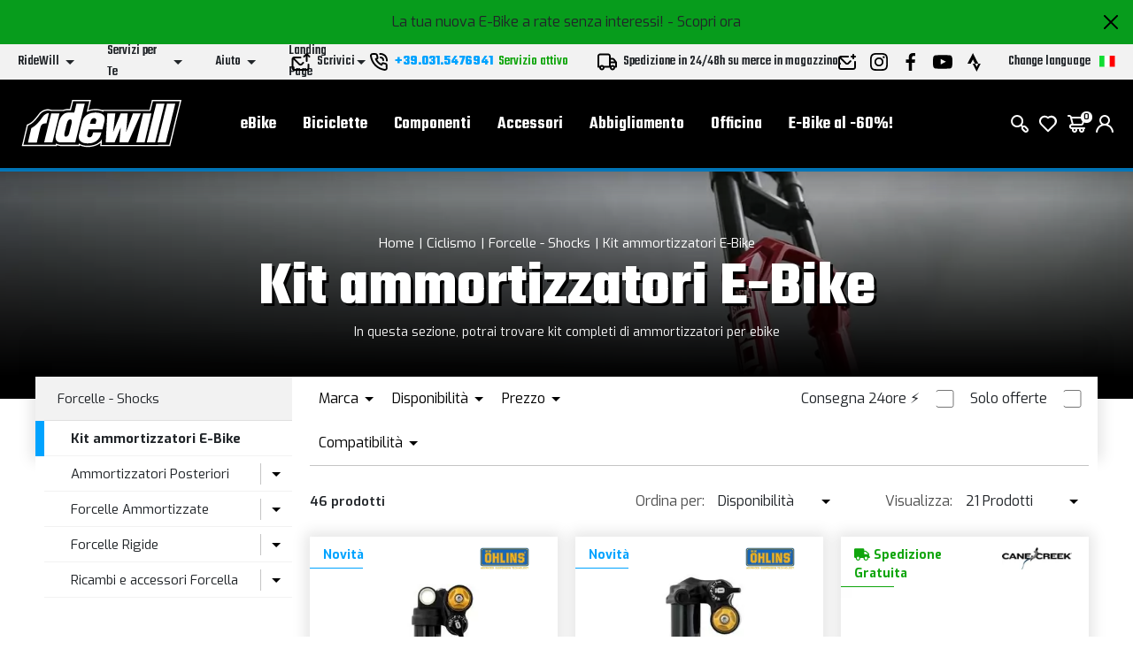

--- FILE ---
content_type: text/html; charset=UTF-8
request_url: https://www.ridewill.it/c2/it/ciclismo/1/forcelle-shocks/18/kit-ammortizzatori-e-bike/878/
body_size: 51490
content:
<!DOCTYPE html>
<html lang="it-IT">
<head>

    <title>Ammortizzatori ebike</title>

    <meta name='robots' content='index, follow'>
    <meta name='title' content="Ammortizzatori ebike">
    <meta name="description" content="Vasta gamma di kit ammortizzatori, Husqvarna ebike, Haibike, Focus ebike">
    <meta name="mobile-web-app-capable" content="yes">
    <meta name="viewport"
          content="width=device-width, user-scalable=no, initial-scale=1.0, maximum-scale=5.0, minimum-scale=1.0">
    <meta http-equiv="X-UA-Compatible" content="ie=edge">
    <meta charset="UTF-8">
    <meta http-equiv='Content-Type' content='text/html; charset=UTF-8'/>
        <meta name="author" content=''>
    <meta name="copyright" content=''>
    <meta http-equiv="content-language" content="it">
    <meta name="creation_Date" content="02/04/2013">
    <meta name="revisit-after" content="7 days">
    <meta name="msapplication-config" content="none"/>
    <!-- google translate solo se in inglese -->
    <meta name="google-translate-customization" content="26ed128b191358f0-850278dc77b28d31-g2ed50a17003dd860-f"/>
    <link rel="publisher" href="ridewill">
    <link rel="shortcut icon" href="https://img.ridewill.it/favicon.ico"/>
    <link rel="canonical" href="https://www.ridewill.it/c2/it/ciclismo/1/forcelle-shocks/18/kit-ammortizzatori-e-bike/878/"/>
    <!--<link rel="manifest" href="/site.webmanifest">
    <link rel="mask-icon" href="/safari-pinned-tab.svg" color="#5bbad5">
    <meta name="apple-mobile-web-app-title" content="Ridewill">-->
    <link rel="apple-touch-icon" sizes="120x120" href="https://img.ridewill.it/apple-icon-120x120.png">
    <link rel="apple-touch-icon" sizes="152x152" href="https://img.ridewill.it/apple-icon-152x152.png">
    <link rel="apple-touch-icon" sizes="180x180" href="https://img.ridewill.it/apple-icon-180x180.png">
    <link rel="apple-touch-icon-precomposed" href="https://img.ridewill.it/apple-touch-icon-114x114-precomposed.png"/>
    <link rel="icon" type="image/png" sizes="192x192" href="https://img.ridewill.it/android-icon-192x192.png">
    <link rel="icon" type="image/png" sizes="32x32" href="https://img.ridewill.it/favicon-32x32.png">
    <link rel="icon" type="image/png" sizes="96x96" href="https://img.ridewill.it/favicon-96x96.png">
    <link rel="icon" type="image/png" sizes="16x16" href="https://img.ridewill.it/favicon-16x16.png">
    <meta name="msapplication-TileColor" content="#ffffff">
    <meta name="msapplication-TileImage" content="https://img.ridewill.it/ms-icon-144x144.png">

    <meta name="theme-color" content="#ffffff">


    <link rel="stylesheet" href="/css/custom.css?v=1.0.6">
    <link rel="stylesheet" href="/css/ion.rangeSlider.min.css">

    <!-- NUOVO SITO - MAIN CSS -->
    <link rel="stylesheet" href="/css/2023/main.min.css?v=1.2">

        <link rel="preload" href="https://img.ridewill.it/fonts/fa-solid-900.woff2" as="font" crossorigin="anonymous">
    <link rel="preload" href="https://img.ridewill.it/fonts/fa-brands-400.woff2" as="font" crossorigin="anonymous">
    <link rel="preload" href="https://img.ridewill.it/fonts/fa-regular-400.woff2" as="font" crossorigin="anonymous">

   
    <link rel="stylesheet" href="https://img.ridewill.it/css/fonts/exo.css">
    <script src="/js/ion.rangeSlider.min.js" defer></script>

            <!-- Prod-->
        <script src="/js/2023/main.min.js?v=1.3"></script>
        <script src="/js/2023/sequra-refresh.js" defer></script>

        <!--  Include zipchat -->
        <!-- Rimosso da richiesta chat Franco 06-11-2025 <script src='https://app.zipchat.ai/widget/zipchat.js?id=8lbZxyWNkQuHWX1ZLL0K' data-no-optimize='1' defer></script>
        <script src='https://app.zipchat.ai/widget/track_zipchat_purchase.js?id=8lbZxyWNkQuHWX1ZLL0K' data-no-optimize='1' defer></script>-->
        <!-- END Include zipchat -->

    
    <link rel="stylesheet"  href="/css/datepicker.css" />
    <script src="/js/datepicker.js"></script>
    <link rel="stylesheet"  href="/css/select2.css" />
    <script src="/js/select2.js"></script>

            <link rel="alternate" href="https://www.ridewill.it/c2/it/ciclismo/1/forcelle-shocks/18/kit-ammortizzatori-e-bike/878/"
              hreflang="it-IT"/>
                <link rel="alternate" href="https://www.ridewill.com/c2/en/cycling/1/forks-shocks/18/e-bike-shock-kit/878/"
              hreflang="en-GB"/>
                <link rel="alternate" href="https://www.ridewill.com/c2/fr/velo/1/fourches-amortisseurs/18/kit-amortisseur-pour-velo-electrique/878/"
              hreflang="fr-FR"/>
                <link rel="alternate" href="https://www.ridewill.com/c2/de/radfahren/1/gabeln-stodampfer/18/e-bike-stodampfer-kit/878/"
              hreflang="de-DE"/>
                <link rel="alternate" href="https://www.ridewill.com/c2/es/ciclismo/1/horquillas-amortiguadores/18/kit-de-amortiguadores-para-bicicletas-electricas/878/"
              hreflang="es-ES"/>
                <link rel="alternate" href="https://www.ridewill.com/c2/pt/ciclismo/1/garfos-choques/18/kit-de-choque-para-e-bike/878/"
              hreflang="pt-PT"/>
            <link rel="alternate" href="https://www.ridewill.com/c2/en/cycling/1/forks-shocks/18/e-bike-shock-kit/878/" hreflang="x-default"/>
            <meta itemscope itemtype="https://schema.org/Thing">
        <meta property="fb:app_id" content="636271479811597"/>
        <meta property="og:title" content="Ammortizzatori ebike"/>
        <meta property="og:type" content="company"/>
        <meta property="og:url" content="https://www.ridewill.it/c2/it/ciclismo/1/forcelle-shocks/18/kit-ammortizzatori-e-bike/878/"/>
                    <meta itemprop="image" content="https://img.ridewill.it/public/imgcat/big/878-857330459-dbcoil.jpg"/>
            <link rel="image_src" href="https://img.ridewill.it/public/imgcat/medium/878-857330459-dbcoil.jpg"/>
                <meta property="og:site_name" content="www.ridewill.it"/>
        <meta property="og:description" content="Vasta gamma di kit ammortizzatori, Husqvarna ebike, Haibike, Focus ebike"/>
                            <script
                            async
                            src="https://eu-library.klarnaservices.com/lib.js"
                            data-client-id="4be404df-8a83-5bb7-9f18-20baee5da41d"></script>
                    <!-- klarna prod -->
                    

    <script>
        // Define dataLayer and the gtag function.
        window.dataLayer = window.dataLayer || [];

        function gtag() {
            dataLayer.push(arguments);
        }
    </script>
    <script>

    //Default consent settings
    gtag('consent', 'default', {
        'ad_storage': 'denied',
        'analytics_storage': 'denied',
        'ad_user_data': 'denied',
        'ad_personalization': 'denied'
    });

    <!-- Google Tag Manager -->
    (function (w, d, s, l, i) {
        w[l] = w[l] || [];
        w[l].push({
            'gtm.start':
                new Date().getTime(), event: 'gtm.js'
        });
        var f = d.getElementsByTagName(s)[0],
            j = d.createElement(s), dl = l != 'dataLayer' ? '&l=' + l : '';
        j.async = true;
        j.src =
            'https://www.googletagmanager.com/gtm.js?id=' + i + dl;
        f.parentNode.insertBefore(j, f);
    })(window, document, 'script', 'dataLayer', 'GTM-MZM9SSS');

    <!-- End Google Tag Manager -->
    
    function UpdateGTMConsent(from_preference_form = true, statistici = 'denied', profilazione = 'denied') {

        if (from_preference_form) {
            if ($("#cookie_prefences input[name=enable_all]").length > 0) {
                statistici = 'granted';
                profilazione = 'granted';
            } else {
                if ($("#cookie_prefences input[name=statistici]").is(":checked")) {
                    statistici = 'granted';
                }
                if ($("#cookie_prefences input[name=profilazione]").is(":checked")) {
                    profilazione = 'granted';
                }
            }
        }

        //console.log('GTM Consent -> analytics_storage: '+statistici+' ad_storage: '+profilazione);

        gtag('consent', 'update', {
            'analytics_storage': statistici,
            'ad_storage': profilazione,
            'ad_user_data': profilazione,
            'ad_personalization': profilazione
        });
    }
</script>

    <script>
        dataLayer.push({'UserId': '538878238'});
    </script>

    
</head>
<body data-promo="true">
<!-- END head --><div class="header" data-header>
    <div class="header__container">
                            <div class="header-promo" data-promo="true" data-header-promo
                         style="background-color:#079c1c"
                         id="bd3f7cc59e62a2feb686d5780c960ef2">
                       <p>La tua nuova E-Bike a rate senza interessi! <a href='https://www.ridewill.it/it/landing-page/e-bike-a-rate-senza-interessi/31/'>- Scopri ora</a></p>
                        <a href="javascript:void(0);" onclick="chiudidiv('bd3f7cc59e62a2feb686d5780c960ef2');">
                            <img class="header-promo__close" src="https://img.ridewill.it/images/2023/icons/close.svg" alt="">
                        </a>
                    </div>
                    <div class="header-info" data-header-info>
    <div class="rd-fluid-container">
        <div class="row align-items-center">
            <div class="col-4">
                <div class="d-flex">
                    <ul class="menu-info">
            <li class="menu-info__item" data-menu-info-item>
            <a href="#"                class="menu-info__link" data-menu-info-link>
                <span>RideWill</span>
                <div class="icon no-hover">
                    <svg data-src="https://img.ridewill.it/images/2023/icons/direction-down.svg"></svg>
                </div>
            </a>
                            <ul class="menu-info__submenu" data-menu-info-submenu>
                                            <li class="menu-info__subitem">
                            <a href="/it/ridewill/chi-siamo/3/"                                class="menu-info__sublink">Chi Siamo</a>
                        </li>
                                            <li class="menu-info__subitem">
                            <a href="/it/ridewill/dove-siamo/17/"                                class="menu-info__sublink">Dove siamo</a>
                        </li>
                                            <li class="menu-info__subitem">
                            <a href="/it/ridewill/ebike-store-como/446/"                                class="menu-info__sublink">EBike Store Como</a>
                        </li>
                                            <li class="menu-info__subitem">
                            <a href="/it/ridewill/ridewill-factory-club/892/"                                class="menu-info__sublink">Ridewill Factory Club </a>
                        </li>
                                            <li class="menu-info__subitem">
                            <a href="/it/ridewill/i-nostri-marchi/4/"                                class="menu-info__sublink">I Nostri Marchi</a>
                        </li>
                                            <li class="menu-info__subitem">
                            <a href="/it/ridewill/lavora-con-noi/57/"                                class="menu-info__sublink">Lavora con noi</a>
                        </li>
                                    </ul>
                    </li>
            <li class="menu-info__item" data-menu-info-item>
            <a href="#"                class="menu-info__link" data-menu-info-link>
                <span>Servizi per Te</span>
                <div class="icon no-hover">
                    <svg data-src="https://img.ridewill.it/images/2023/icons/direction-down.svg"></svg>
                </div>
            </a>
                            <ul class="menu-info__submenu" data-menu-info-submenu>
                                            <li class="menu-info__subitem">
                            <a href="/it/servizi-per-te/assicurazione-furto-e-bike/1592/"                                class="menu-info__sublink">Assicurazione furto E-Bike</a>
                        </li>
                                            <li class="menu-info__subitem">
                            <a href="/it/servizi-per-te/controlla-il-tuo-ordine/1/"                                class="menu-info__sublink">Controlla il tuo Ordine</a>
                        </li>
                                            <li class="menu-info__subitem">
                            <a href="/it/servizi-per-te/paga-a-rate-con-sequra/1784/"                                class="menu-info__sublink">Paga a rate con SeQura</a>
                        </li>
                                            <li class="menu-info__subitem">
                            <a href="/it/servizi-per-te/polizza-assistenza-stradale/1704/"                                class="menu-info__sublink">Polizza Assistenza Stradale</a>
                        </li>
                                            <li class="menu-info__subitem">
                            <a href="/it/servizi-per-te/rateizzazione-online-con-heylight/1208/"                                class="menu-info__sublink">Rateizzazione online con HeyLight</a>
                        </li>
                                            <li class="menu-info__subitem">
                            <a href="/it/servizi-per-te/test-drive-ebike/1536/"                                class="menu-info__sublink">Test drive eBike</a>
                        </li>
                                            <li class="menu-info__subitem">
                            <a href="/it/servizi-per-te/operatori-del-settore/18/"                                class="menu-info__sublink">Operatori del settore</a>
                        </li>
                                            <li class="menu-info__subitem">
                            <a href="/it/servizi-per-te/prodotto-guasto/8/"                                class="menu-info__sublink">Prodotto Guasto?</a>
                        </li>
                                            <li class="menu-info__subitem">
                            <a href="/it/servizi-per-te/calcolatore-molla-mtb/1489/"                                class="menu-info__sublink">Calcolatore molla MTB</a>
                        </li>
                                            <li class="menu-info__subitem">
                            <a href="/it/servizi-per-te/consulenza-gratuita-ebike/1493/"                                class="menu-info__sublink">Consulenza gratuita eBike </a>
                        </li>
                                    </ul>
                    </li>
            <li class="menu-info__item" data-menu-info-item>
            <a href="#"                class="menu-info__link" data-menu-info-link>
                <span>Aiuto</span>
                <div class="icon no-hover">
                    <svg data-src="https://img.ridewill.it/images/2023/icons/direction-down.svg"></svg>
                </div>
            </a>
                            <ul class="menu-info__submenu" data-menu-info-submenu>
                                            <li class="menu-info__subitem">
                            <a href="/it/aiuto/come-ordinare/9/"                                class="menu-info__sublink">Come Ordinare</a>
                        </li>
                                            <li class="menu-info__subitem">
                            <a href="/it/aiuto/metodi-di-pagamento/11/"                                class="menu-info__sublink">Metodi di Pagamento</a>
                        </li>
                                            <li class="menu-info__subitem">
                            <a href="/it/aiuto/promozione-e-bike-termini-e-condizioni/1515/"                                class="menu-info__sublink">Promozione e-bike: termini e condizioni</a>
                        </li>
                                            <li class="menu-info__subitem">
                            <a href="/it/aiuto/spedizione-e-consegna/10/"                                class="menu-info__sublink">Spedizione e Consegna</a>
                        </li>
                                            <li class="menu-info__subitem">
                            <a href="/it/aiuto/ordina-e-ritira-in-ridewill/264/"                                class="menu-info__sublink">Ordina e ritira in Ridewill</a>
                        </li>
                                            <li class="menu-info__subitem">
                            <a href="/it/aiuto/termini-e-condizioni/5/"                                class="menu-info__sublink">Termini e Condizioni</a>
                        </li>
                                            <li class="menu-info__subitem">
                            <a href="/it/aiuto/garanzia-di-acquisto-sicuro/12/"                                class="menu-info__sublink">Garanzia di Acquisto Sicuro</a>
                        </li>
                                            <li class="menu-info__subitem">
                            <a href="/it/aiuto/diritto-di-recesso/13/"                                class="menu-info__sublink">Diritto di Recesso</a>
                        </li>
                                            <li class="menu-info__subitem">
                            <a href="/it/aiuto/come-utilizzare-un-codice-sconto/314/"                                class="menu-info__sublink">Come utilizzare un codice sconto</a>
                        </li>
                                    </ul>
                    </li>
            <li class="menu-info__item" data-menu-info-item>
            <a href="#"                class="menu-info__link" data-menu-info-link>
                <span>Landing Page</span>
                <div class="icon no-hover">
                    <svg data-src="https://img.ridewill.it/images/2023/icons/direction-down.svg"></svg>
                </div>
            </a>
                            <ul class="menu-info__submenu" data-menu-info-submenu>
                                            <li class="menu-info__subitem">
                            <a href="/it/landing-page/doppio-regalo-per-te/16/"                                class="menu-info__sublink">Doppio regalo per te</a>
                        </li>
                                            <li class="menu-info__subitem">
                            <a href="/it/landing-page/e-bike-a-rate-senza-interessi/31/"                                class="menu-info__sublink">E-Bike a rate senza interessi!</a>
                        </li>
                                            <li class="menu-info__subitem">
                            <a href="/it/landing-page/e-bike-al-60/27/"                                class="menu-info__sublink">E-Bike al -60%!</a>
                        </li>
                                            <li class="menu-info__subitem">
                            <a href="/it/landing-page/endura-mt500/34/"                                class="menu-info__sublink">Endura MT500</a>
                        </li>
                                            <li class="menu-info__subitem">
                            <a href="/it/landing-page/gamma-cube-2026/29/"                                class="menu-info__sublink">Gamma Cube 2026</a>
                        </li>
                                            <li class="menu-info__subitem">
                            <a href="/it/landing-page/novita-leatt-2026/35/"                                class="menu-info__sublink">Novità Leatt 2026</a>
                        </li>
                                            <li class="menu-info__subitem">
                            <a href="/it/landing-page/offerte-ruote-in-carbonio/36/"                                class="menu-info__sublink">Offerte ruote in carbonio</a>
                        </li>
                                            <li class="menu-info__subitem">
                            <a href="/it/landing-page/offerte-stagionali/33/"                                class="menu-info__sublink">Offerte stagionali</a>
                        </li>
                                            <li class="menu-info__subitem">
                            <a href="/it/landing-page/saldi/32/"                                class="menu-info__sublink">Saldi</a>
                        </li>
                                    </ul>
                    </li>
    </ul>
                </div>
            </div>
            <div class="col-4">
                <div class="d-flex align-items-center justify-content-center">
                    <a href="https://www.ridewill.it/it/servizi-per-te/contattaci/2/" class="header-info__block">
                        <img class="icon" src="https://img.ridewill.it/images/2023/icons/send-mail.svg" alt="">
                        <span>Scrivici</span>
                    </a>
                                        <a href="tel:+39.031.5476941" data-call-center=""
                       class="header-info__call-center">
                        <img class="icon" src="https://img.ridewill.it/images/2023/icons/call.svg" alt="">
                        <strong>+39.031.5476941</strong>
                        <span class="active">Servizio attivo</span>
                        <span class="inactive">Offline</span>
                    </a>
                    <div class="header-info__block">
                        <img class="icon" src="https://img.ridewill.it/images/2023/icons/transport.svg" alt="">
                                                    <span>Spedizione in 24/48h su merce in magazzino. </span>
                                            </div>
                </div>
            </div>
            <div class="col-4">
                <div class="d-flex justify-content-end">
                    <ul class="socials">
    <li class="socials__item">
        <a href="https://www.ridewill.it/it/servizi-per-te/contattaci/2/" class="socials__link">
            <img src="https://img.ridewill.it/images/2023/icons/newsletter.svg" alt="Newsletter">
        </a>
    </li>
    <li class="socials__item">
        <a href="https://www.instagram.com/ridewill.it/" class="socials__link">
            <img src="https://img.ridewill.it/images/2023/icons/instagram.svg" alt="Instagram">
        </a>
    </li>
    <li class="socials__item">
        <a href="https://www.facebook.com/ridewill" class="socials__link">
            <img src="https://img.ridewill.it/images/2023/icons/facebook.svg" alt="Facebook">
        </a>
    </li>
    <li class="socials__item">
        <a href="https://www.youtube.com/channel/UCzrQQ9zqeLq27KlpxYMBNWg" class="socials__link">
            <img src="https://img.ridewill.it/images/2023/icons/youtube.svg" alt="Youtube">
        </a>
    </li>
    <li class="socials__item">
        <a href="https://www.strava.com/clubs/1054216" class="socials__link">
            <img src="https://img.ridewill.it/images/2023/icons/strava.svg" alt="Strava">
        </a>
    </li>
</ul>
<div class="languages" data-lang>
    <div class="languages__main" data-lang-main>
        <span>
            Change language
        </span>
        <img src="https://img.ridewill.it/images/2023/icons/flag-it.svg" alt="Italiano">
    </div>
    <div class="languages__popup" data-lang-popup>
                <form action="https://www.ridewill.it/c2/it/ciclismo/1/forcelle-shocks/18/kit-ammortizzatori-e-bike/878/" method="POST" class="languages__form">
            <label class="languages__label">Lingua</label>
            <div class="languages__select">
                <select class="preference_lang">
                                                <option selected="selected" title="Italiano" value="https://www.ridewill.it/c2/it/ciclismo/1/forcelle-shocks/18/kit-ammortizzatori-e-bike/878/">
                                Italiano                            </option>
                                                    <option  title="English" value="https://www.ridewill.com/c2/en/cycling/1/forks-shocks/18/e-bike-shock-kit/878/">
                                English                            </option>
                                                    <option  title="Français" value="https://www.ridewill.com/c2/fr/velo/1/fourches-amortisseurs/18/kit-amortisseur-pour-velo-electrique/878/">
                                Français                            </option>
                                                    <option  title="Deutsch" value="https://www.ridewill.com/c2/de/radfahren/1/gabeln-stodampfer/18/e-bike-stodampfer-kit/878/">
                                Deutsch                            </option>
                                                    <option  title="Español" value="https://www.ridewill.com/c2/es/ciclismo/1/horquillas-amortiguadores/18/kit-de-amortiguadores-para-bicicletas-electricas/878/">
                                Español                            </option>
                                                    <option  title="Português" value="https://www.ridewill.com/c2/pt/ciclismo/1/garfos-choques/18/kit-de-choque-para-e-bike/878/">
                                Português                            </option>
                                        </select>
                <div class="icon no-hover">
                    <svg data-src="https://img.ridewill.it/images/2023/icons/arrow-down.svg"></svg>
                </div>
            </div>
            <label class="languages__label">Valuta</label>
            <div class="languages__select">
                <select name="valuta">
                                            <option selected="selected" title="&euro; EUR" value="EUR">
                            EUR                        </option>
                                                <option  title="&pound; GBP" value="GPR">
                            GPR                        </option>
                                                <option  title="&#36; USD" value="USD">
                            USD                        </option>
                                                <option  title="Fr. CHF" value="CHF">
                            CHF                        </option>
                                                <option  title="&#36; CAD" value="CAD">
                            CAD                        </option>
                                                <option  title="&#36; AUD" value="AUD">
                            AUD                        </option>
                                                <option  title="&#165; YEN" value="JPY">
                            JPY                        </option>
                                                <option  title="S&#36; SGD" value="SGD">
                            SGD                        </option>
                                        </select>
                <div class="icon no-hover">
                    <svg data-src="https://img.ridewill.it/images/2023/icons/arrow-down.svg"></svg>
                </div>
            </div>
                        <label class="languages__label">Spedizione in</label>
            <div class="languages__select">
                <select name="NazioneSpedizioneZona">
                                            <option  title="AFGHANISTAN" value="AFGHANISTAN|5|0">
                            AFGHANISTAN                        </option>
                                                <option  title="ALBANIA" value="ALBANIA|14|0">
                            ALBANIA                        </option>
                                                <option  title="ALGERIA" value="ALGERIA|3|0">
                            ALGERIA                        </option>
                                                <option  title="ANDORRA" value="ANDORRA|14|0">
                            ANDORRA                        </option>
                                                <option  title="ANGOLA" value="ANGOLA|5|0">
                            ANGOLA                        </option>
                                                <option  title="ANGUILLA" value="ANGUILLA|4|0">
                            ANGUILLA                        </option>
                                                <option  title="ANTIGUA AND BARBUDA" value="ANTIGUA AND BARBUDA|4|0">
                            ANTIGUA & BARBUDA                        </option>
                                                <option  title="SAUDI ARABIA" value="SAUDI ARABIA|3|0">
                            ARABIA SAUDITA                        </option>
                                                <option  title="ARGENTINA" value="ARGENTINA|4|0">
                            ARGENTINA                        </option>
                                                <option  title="ARMENIA" value="ARMENIA|3|0">
                            ARMENIA                        </option>
                                                <option  title="ARUBA" value="ARUBA|4|0">
                            ARUBA                        </option>
                                                <option  title="AUSTRALIA" value="AUSTRALIA|7|0">
                            AUSTRALIA                        </option>
                                                <option  title="AUSTRIA" value="AUSTRIA|10|1">
                            AUSTRIA                        </option>
                                                <option  title="AZORES" value="AZORES|17|0">
                            AZZORRE                        </option>
                                                <option  title="BAHAMAS" value="BAHAMAS|4|0">
                            BAHAMAS                        </option>
                                                <option  title="BAHRAIN" value="BAHRAIN|3|0">
                            BAHREIN                        </option>
                                                <option  title="BANGLADESH" value="BANGLADESH|3|0">
                            BANGLADESH                        </option>
                                                <option  title="BARBADOS" value="BARBADOS|4|0">
                            BARBADOS                        </option>
                                                <option  title="BELGIUM" value="BELGIUM|11|1">
                            BELGIO                        </option>
                                                <option  title="BELIZE" value="BELIZE|4|0">
                            BELIZE                        </option>
                                                <option  title="BENIN" value="BENIN|5|0">
                            BENIN                        </option>
                                                <option  title="BERMUDA" value="BERMUDA|4|0">
                            BERMUDA                        </option>
                                                <option  title="BHUTAN" value="BHUTAN|3|0">
                            BHUTAN                        </option>
                                                <option  title="BELARUS" value="BELARUS|14|0">
                            BIELORUSSIA                        </option>
                                                <option  title="BOLIVIA" value="BOLIVIA|4|0">
                            BOLIVIA                        </option>
                                                <option  title="BOSNIA AND HERZEGOWINA" value="BOSNIA AND HERZEGOWINA|14|0">
                            Bosnia e Erzegovina                        </option>
                                                <option  title="BOTSWANA" value="BOTSWANA|5|0">
                            BOTSWANA                        </option>
                                                <option  title="BRAZIL" value="BRAZIL|4|0">
                            BRASILE                        </option>
                                                <option  title="BRUNEI DARUSSALAM" value="BRUNEI DARUSSALAM|3|0">
                            Brunei Darussalam                        </option>
                                                <option  title="BULGARIA" value="BULGARIA|12|1">
                            BULGARIA                        </option>
                                                <option  title="BURKINA FASO" value="BURKINA FASO|5|0">
                            BURKINA FASO                        </option>
                                                <option  title="BURUNDI" value="BURUNDI|5|0">
                            BURUNDI                        </option>
                                                <option  title="CAMBODIA" value="CAMBODIA|2|0">
                            CAMBOGIA                        </option>
                                                <option  title="CAMEROON" value="CAMEROON|5|0">
                            CAMERUN                        </option>
                                                <option  title="CANADA" value="CANADA|1|0">
                            CANADA                        </option>
                                                <option  title="CAPE VERDE" value="CAPE VERDE|5|0">
                            CAPO VERDE                        </option>
                                                <option  title="CENTRAL AFRICAN REPUBLIC" value="CENTRAL AFRICAN REPUBLIC|5|0">
                            CENTRAL AFRICAN REPUBLIC                        </option>
                                                <option  title="CHAD" value="CHAD|5|0">
                            CIAD                        </option>
                                                <option  title="CHILE" value="CHILE|4|0">
                            CILE                        </option>
                                                <option  title="CHINA" value="CHINA|6|0">
                            CINA                        </option>
                                                <option  title="CIPRO" value="CIPRO|14|1">
                            CIPRO                        </option>
                                                <option  title="COLOMBIA" value="COLOMBIA|4|0">
                            COLOMBIA                        </option>
                                                <option  title="COMOROS" value="COMOROS|17|0">
                            COMOROS                        </option>
                                                <option  title="CONGO" value="CONGO|5|0">
                            CONGO                        </option>
                                                <option  title="SOUTH KOREA" value="SOUTH KOREA|2|0">
                            COREA DEL SUD                        </option>
                                                <option  title="COTE D'IVOIRE" value="COTE D'IVOIRE|5|0">
                            COSTA D'AVORIO                        </option>
                                                <option  title="COSTA RICA" value="COSTA RICA|4|0">
                            COSTA RICA                        </option>
                                                <option  title="CROATIA (HRVATSKA)" value="CROATIA (HRVATSKA)|13|1">
                            Croazia, Repubblica                        </option>
                                                <option  title="CUBA" value="CUBA|17|0">
                            CUBA                        </option>
                                                <option  title="DENMARK" value="DENMARK|13|1">
                            DANIMARCA                        </option>
                                                <option  title="DOMINICA" value="DOMINICA|4|0">
                            DOMINICA                        </option>
                                                <option  title="ECUADOR" value="ECUADOR|4|0">
                            ECUADOR                        </option>
                                                <option  title="EGYPT" value="EGYPT|3|0">
                            EGITTO                        </option>
                                                <option  title="EL SALVADOR" value="EL SALVADOR|4|0">
                            EL SALVADOR                        </option>
                                                <option  title="UNITED ARAB EMIRATES" value="UNITED ARAB EMIRATES|3|0">
                            Emirati Arabi Uniti                        </option>
                                                <option  title="ERITREA" value="ERITREA|5|0">
                            ERITREA                        </option>
                                                <option  title="ESTONIA" value="ESTONIA|13|1">
                            ESTONIA                        </option>
                                                <option  title="ETHIOPIA" value="ETHIOPIA|5|0">
                            ETIOPIA                        </option>
                                                <option  title="RUSSIAN FEDERATION" value="RUSSIAN FEDERATION|14|0">
                            Federazione Russa                        </option>
                                                <option  title="FIJI" value="FIJI|5|0">
                            Figi                        </option>
                                                <option  title="PHILIPPINES" value="PHILIPPINES|2|0">
                            FILIPPINE                        </option>
                                                <option  title="FINLAND" value="FINLAND|13|1">
                            FINLANDIA                        </option>
                                                <option  title="FRANCE" value="FRANCE|10|1">
                            FRANCIA                        </option>
                                                <option  title="FRANCE - CORSICA" value="FRANCE - CORSICA|10|1">
                            FRANCIA - CORSICA                        </option>
                                                <option  title="GABON" value="GABON|5|0">
                            GABON                        </option>
                                                <option  title="GAMBIA" value="GAMBIA|5|0">
                            GAMBIA                        </option>
                                                <option  title="GEORGIA" value="GEORGIA|5|0">
                            GEORGIA                        </option>
                                                <option  title="GERMANY" value="GERMANY|10|1">
                            GERMANIA                        </option>
                                                <option  title="GHANA" value="GHANA|5|0">
                            GHANA                        </option>
                                                <option  title="JAMAICA" value="JAMAICA|4|0">
                            GIAMAICA                        </option>
                                                <option  title="JAPAN" value="JAPAN|9|0">
                            GIAPPONE                        </option>
                                                <option  title="GIBRALTAR" value="GIBRALTAR|14|0">
                            GIBILTERRA                        </option>
                                                <option  title="JORDAN" value="JORDAN|3|0">
                            GIORDANIA                        </option>
                                                <option  title="GREECE" value="GREECE|13|1">
                            GRECIA                        </option>
                                                <option  title="GRENADA" value="GRENADA|4|0">
                            GRENADA                        </option>
                                                <option  title="GREENLAND" value="GREENLAND|5|0">
                            GROENLANDIA                        </option>
                                                <option  title="GUADELOUPE" value="GUADELOUPE|4|0">
                            GUADALUPA                        </option>
                                                <option  title="GUAM" value="GUAM|5|0">
                            GUAM                        </option>
                                                <option  title="GUATEMALA" value="GUATEMALA|4|0">
                            GUATEMALA                        </option>
                                                <option  title="GUERNSEY" value="GUERNSEY|5|0">
                            GUERNSEY                        </option>
                                                <option  title="GUINEA" value="GUINEA|5|0">
                            GUINEA                        </option>
                                                <option  title="GUINEA-BISSAU" value="GUINEA-BISSAU|5|0">
                            GUINEA-BISSAU                        </option>
                                                <option  title="GUYANA" value="GUYANA|4|0">
                            GUYANA                        </option>
                                                <option  title="HAITI" value="HAITI|4|0">
                            HAITI                        </option>
                                                <option  title="HONDURAS" value="HONDURAS|4|0">
                            HONDURAS                        </option>
                                                <option  title="HONG KONG" value="HONG KONG|6|0">
                            HONG KONG                        </option>
                                                <option  title="INDIA" value="INDIA|3|0">
                            INDIA                        </option>
                                                <option  title="INDONESIA" value="INDONESIA|2|0">
                            INDONESIA                        </option>
                                                <option  title="IRAN, ISLAMIC REPUBLIC OF" value="IRAN, ISLAMIC REPUBLIC OF|5|0">
                            IRAN                        </option>
                                                <option  title="IRAQ" value="IRAQ|5|0">
                            IRAQ                        </option>
                                                <option  title="IRELAND" value="IRELAND|13|1">
                            IRLANDA                        </option>
                                                <option  title="NORTH IRELAND" value="NORTH IRELAND|19|1">
                            IRLANDA DEL NORD                        </option>
                                                <option  title="ICELAND" value="ICELAND|14|0">
                            ISLANDA                        </option>
                                                <option  title="CAYMAN ISLANDS" value="CAYMAN ISLANDS|4|0">
                            ISOLE CAYMAN                        </option>
                                                <option  title="FAROE ISLANDS" value="FAROE ISLANDS|5|0">
                            ISOLE FAROE                        </option>
                                                <option  title="VIRGIN ISLANDS (BRITISH)" value="VIRGIN ISLANDS (BRITISH)|4|0">
                            ISOLE VERGINI BRITANNICHE                        </option>
                                                <option  title="VIRGIN ISLANDS (U.S.)" value="VIRGIN ISLANDS (U.S.)|4|0">
                            ISOLE VERGINI USA                        </option>
                                                <option  title="ISRAEL" value="ISRAEL|18|0">
                            ISRAELE                        </option>
                                                <option selected="selected" title="ITALY" value="ITALY|0|1">
                            ITALIA                        </option>
                                                <option  title="JERSEY" value="JERSEY|5|0">
                            JERSEY                        </option>
                                                <option  title="KAZAKHSTAN" value="KAZAKHSTAN|5|0">
                            Kazakistan                        </option>
                                                <option  title="KENYA" value="KENYA|5|0">
                            KENYA                        </option>
                                                <option  title="KYRGYZSTAN" value="KYRGYZSTAN|5|0">
                            KIRGHIZISTAN                        </option>
                                                <option  title="KIRIBATI" value="KIRIBATI|5|0">
                            KIRIBATI                        </option>
                                                <option  title="KOSOVO" value="KOSOVO|17|0">
                            KOSOVO                        </option>
                                                <option  title="KUWAIT" value="KUWAIT|3|0">
                            KUWAIT                        </option>
                                                <option  title="LAOS" value="LAOS|2|0">
                            LAOS                        </option>
                                                <option  title="LESOTHO" value="LESOTHO|5|0">
                            LESOTHO                        </option>
                                                <option  title="LETTONIA" value="LETTONIA|13|1">
                            LETTONIA                        </option>
                                                <option  title="LEBANON" value="LEBANON|3|0">
                            LIBANO                        </option>
                                                <option  title="LIBERIA" value="LIBERIA|5|0">
                            LIBERIA                        </option>
                                                <option  title="LIBYA" value="LIBYA|3|0">
                            Libia                        </option>
                                                <option  title="LIECHTENSTEIN" value="LIECHTENSTEIN|15|0">
                            LIECHTENSTEIN                        </option>
                                                <option  title="LITHUANIA" value="LITHUANIA|13|1">
                            LITUANIA                        </option>
                                                <option  title="LUXEMBOURG" value="LUXEMBOURG|11|1">
                            LUSSEMBURGO                        </option>
                                                <option  title="MACAU" value="MACAU|2|0">
                            MACAO                        </option>
                                                <option  title="MACEDONIA (FORMERLY YUGOSLAV R" value="MACEDONIA (FORMERLY YUGOSLAV R|14|0">
                            MACEDONIA                        </option>
                                                <option  title="MADAGASCAR" value="MADAGASCAR|5|0">
                            MADAGASCAR                        </option>
                                                <option  title="MALAWI" value="MALAWI|5|0">
                            MALAWI                        </option>
                                                <option  title="MALDIVES" value="MALDIVES|5|0">
                            MALDIVE                        </option>
                                                <option  title="MALAYSIA" value="MALAYSIA|2|0">
                            MALESIA                        </option>
                                                <option  title="MALI" value="MALI|5|0">
                            MALI                        </option>
                                                <option  title="MALTA" value="MALTA|14|1">
                            MALTA                        </option>
                                                <option  title="MOROCCO" value="MOROCCO|3|0">
                            MAROCCO                        </option>
                                                <option  title="MARTINIQUE" value="MARTINIQUE|4|0">
                            MARTINICA                        </option>
                                                <option  title="MAURITANIA" value="MAURITANIA|5|0">
                            MAURITANIA                        </option>
                                                <option  title="MAURITIUS" value="MAURITIUS|5|0">
                            MAURITIUS                        </option>
                                                <option  title="MEXICO" value="MEXICO|4|0">
                            MESSICO                        </option>
                                                <option  title="MOLDOVA, REPUBLIC OF" value="MOLDOVA, REPUBLIC OF|14|0">
                            Moldova                        </option>
                                                <option  title="MONGOLIA" value="MONGOLIA|5|0">
                            MONGOLIA                        </option>
                                                <option  title="MONTENEGRO" value="MONTENEGRO|14|0">
                            MONTENEGRO                        </option>
                                                <option  title="MOZAMBIQUE" value="MOZAMBIQUE|5|0">
                            MOZAMBICO                        </option>
                                                <option  title="NAMIBIA" value="NAMIBIA|5|0">
                            NAMIBIA                        </option>
                                                <option  title="NEPAL" value="NEPAL|3|0">
                            NEPAL                        </option>
                                                <option  title="NICARAGUA" value="NICARAGUA|4|0">
                            NICARAGUA                        </option>
                                                <option  title="NIGER" value="NIGER|5|0">
                            NIGER                        </option>
                                                <option  title="NIGERIA" value="NIGERIA|5|0">
                            NIGERIA                        </option>
                                                <option  title="NORWAY" value="NORWAY|14|0">
                            NORVEGIA                        </option>
                                                <option  title="NEW CALEDONIA" value="NEW CALEDONIA|5|0">
                            NUOVA CALEDONIA                        </option>
                                                <option  title="NEW ZEALAND" value="NEW ZEALAND|7|0">
                            NUOVA ZELANDA                        </option>
                                                <option  title="NETHERLANDS" value="NETHERLANDS|11|1">
                            OLANDA - PAESI BASSI                        </option>
                                                <option  title="OMAN" value="OMAN|3|0">
                            OMAN                        </option>
                                                <option  title="PAKISTAN" value="PAKISTAN|3|0">
                            PAKISTAN                        </option>
                                                <option  title="PALESTINE" value="PALESTINE|3|0">
                            PALESTINA                        </option>
                                                <option  title="PANAMA" value="PANAMA|4|0">
                            PANAMA                        </option>
                                                <option  title="PARAGUAY" value="PARAGUAY|4|0">
                            PARAGUAY                        </option>
                                                <option  title="PERU" value="PERU|4|0">
                            Perù                        </option>
                                                <option  title="FRENCH POLYNESIA" value="FRENCH POLYNESIA|5|0">
                            POLINESIA FRANCESE                        </option>
                                                <option  title="POLAND" value="POLAND|12|1">
                            POLONIA                        </option>
                                                <option  title="PUERTO RICO" value="PUERTO RICO|4|0">
                            PORTO RICO                        </option>
                                                <option  title="PORTUGAL" value="PORTUGAL|11|1">
                            PORTOGALLO                        </option>
                                                <option  title="PRINC. MONACO" value="PRINC. MONACO|10|0">
                            PRINC. DI MONACO                        </option>
                                                <option  title="QATAR" value="QATAR|3|0">
                            QATAR                        </option>
                                                <option  title="UNITED KINGDOM" value="UNITED KINGDOM|16|0">
                            REGNO UNITO                        </option>
                                                <option  title="CZECH REPUBLIC" value="CZECH REPUBLIC|12|1">
                            REPUBBLICA CECA                        </option>
                                                <option  title="AZERBAIJAN" value="AZERBAIJAN|3|0">
                            Repubblica dell'Azerbaijan                        </option>
                                                <option  title="DOMINICAN REPUBLIC" value="DOMINICAN REPUBLIC|4|0">
                            Repubblica Dominicana                        </option>
                                                <option  title="REUNION (France)" value="REUNION (France)|5|0">
                            REUNION (Francia)                        </option>
                                                <option  title="ROMANIA" value="ROMANIA|12|1">
                            ROMANIA                        </option>
                                                <option  title="RWANDA" value="RWANDA|5|0">
                            RUANDA                        </option>
                                                <option  title="SAINT KITTS AND NEVIS" value="SAINT KITTS AND NEVIS|4|0">
                            SAINT KITTS AND NEVIS                        </option>
                                                <option  title="SAINT MARTIN (FR)" value="SAINT MARTIN (FR)|4|0">
                            SAINT MARTIN (FR)                        </option>
                                                <option  title="SAMOA" value="SAMOA|5|0">
                            SAMOA                        </option>
                                                <option  title="SAN MARINO" value="SAN MARINO|0|1">
                            SAN MARINO                        </option>
                                                <option  title="SENEGAL" value="SENEGAL|5|0">
                            SENEGAL                        </option>
                                                <option  title="SERBIA" value="SERBIA|14|0">
                            SERBIA                        </option>
                                                <option  title="SEYCHELLES" value="SEYCHELLES|5|0">
                            SEYCHELLES                        </option>
                                                <option  title="SIERRA LEONE" value="SIERRA LEONE|5|0">
                            SIERRA LEONE                        </option>
                                                <option  title="SINGAPORE" value="SINGAPORE|9|0">
                            SINGAPORE                        </option>
                                                <option  title="SINT MAARTEN (NL)" value="SINT MAARTEN (NL)|4|0">
                            SINT MAARTEN (NL)                        </option>
                                                <option  title="SYRIA" value="SYRIA|3|0">
                            SIRIA                        </option>
                                                <option  title="SLOVACCHIA" value="SLOVACCHIA|12|1">
                            SLOVACCHIA                        </option>
                                                <option  title="SLOVENIA" value="SLOVENIA|10|1">
                            SLOVENIA                        </option>
                                                <option  title="SPAIN" value="SPAIN|11|1">
                            SPAGNA                        </option>
                                                <option  title="SPAIN - BALEARIC ISLANDS" value="SPAIN - BALEARIC ISLANDS|11|1">
                            SPAGNA - ISOLE BALEARI                        </option>
                                                <option  title="SPAIN - CANARY ISLANDS" value="SPAIN - CANARY ISLANDS|17|0">
                            SPAGNA - ISOLE CANARIE                        </option>
                                                <option  title="SRI LANKA" value="SRI LANKA|3|0">
                            SRI LANKA                        </option>
                                                <option  title="USA" value="USA|8|0">
                            STATI UNITI                        </option>
                                                <option  title="SOUTH AFRICA" value="SOUTH AFRICA|4|0">
                            SUDAFRICA                        </option>
                                                <option  title="SUDAN" value="SUDAN|5|0">
                            SUDAN                        </option>
                                                <option  title="SURINAME" value="SURINAME|4|0">
                            SURINAME                        </option>
                                                <option  title="SWEDEN" value="SWEDEN|13|1">
                            SVEZIA                        </option>
                                                <option  title="SWITZERLAND" value="SWITZERLAND|15|0">
                            SVIZZERA                        </option>
                                                <option  title="THAILANDIA" value="THAILANDIA|2|0">
                            TAILANDIA                        </option>
                                                <option  title="TAIWAN" value="TAIWAN|2|0">
                            TAIWAN                        </option>
                                                <option  title="TAJIKISTAN" value="TAJIKISTAN|17|0">
                            TAJIKISTAN                        </option>
                                                <option  title="TANZANIA, UNITED REPUBLIC OF" value="TANZANIA, UNITED REPUBLIC OF|5|0">
                            TANZANIA                        </option>
                                                <option  title="TOGO" value="TOGO|17|0">
                            TOGO                        </option>
                                                <option  title="TONGA" value="TONGA|5|0">
                            TONGA                        </option>
                                                <option  title="TRINIDAD AND TOBAGO" value="TRINIDAD AND TOBAGO|4|0">
                            TRINIDAD E TOBAGO                        </option>
                                                <option  title="TUNISIA" value="TUNISIA|3|0">
                            TUNISIA                        </option>
                                                <option  title="TURKEY" value="TURKEY|14|0">
                            TURCHIA                        </option>
                                                <option  title="TURKMENISTAN" value="TURKMENISTAN|5|0">
                            TURKMENISTAN                        </option>
                                                <option  title="UKRAINE" value="UKRAINE|14|0">
                            UCRAINA                        </option>
                                                <option  title="UGANDA" value="UGANDA|5|0">
                            UGANDA                        </option>
                                                <option  title="HUNGARY" value="HUNGARY|12|1">
                            UNGHERIA                        </option>
                                                <option  title="URUGUAY" value="URUGUAY|4|0">
                            URUGUAY                        </option>
                                                <option  title="UZBEKISTAN" value="UZBEKISTAN|5|0">
                            UZBEKISTAN                        </option>
                                                <option  title="VANUATU" value="VANUATU|5|0">
                            VANUATU                        </option>
                                                <option  title="VENEZUELA" value="VENEZUELA|4|0">
                            VENEZUELA                        </option>
                                                <option  title="VIETNAM" value="VIETNAM|2|0">
                            VIETNAM                        </option>
                                                <option  title="YEMEN" value="YEMEN|3|0">
                            YEMEN                        </option>
                                                <option  title="ZAMBIA" value="ZAMBIA|5|0">
                            ZAMBIA                        </option>
                                                <option  title="ZIMBABWE" value="ZIMBABWE|5|0">
                            ZIMBABWE                        </option>
                                        </select>
                <div class="icon no-hover">
                    <svg data-src="https://img.ridewill.it/images/2023/icons/arrow-down.svg"></svg>
                </div>
            </div>
                        <div class="text-center">
                <button type="submit" name="set_preference" value="1"
                        class="button button--blue">Imposta</button>
            </div>
        </form>
    </div>
</div>

<style>
    .languages__main img {flex-shrink: 0; width:18px;}
</style>
                </div>
            </div>
        </div>
    </div>
</div>
<div class="header-main" data-header-main>
    <div class="rd-fluid-container">
        <div class="row align-items-center">
            <div class="col-2 d-lg-none">
                                <div class="navigation-mobile-button" data-navigation-mobile-button>
                    <div class="icon no-hover hamburger">
                        <svg data-src="https://img.ridewill.it/images/2023/icons/menu-hamburger.svg"></svg>
                    </div>
                    <div class="icon no-hover close">
                        <svg data-src="https://img.ridewill.it/images/2023/icons/close.svg"></svg>
                    </div>
                </div>
            </div>
            <div class="col-4 col-lg-2 col-xl-2 text-center text-lg-start">


                                <a href="/" class="header-main__logo">
                    <!-- <img src="images/ridewill-logo-white.svg" alt="">-->
                    <img src="https://img.ridewill.it/images/2023/ridewill-logo-white.svg" alt="">
                </a>



            </div>


            <div class="col-8 col-xl-8 d-none d-lg-block text-center">
                         <ul class="menu">

                     <li class="menu__item">
                <a href="#" class="menu__link"
                   data-fat-menu-link
                   data-fat-menu-link-name="eBike">eBike</a>
                <div class="fat-menu" data-fat-menu data-fat-menu-name="eBike">
                    <div class="fat-menu__segment" data-fat-menu-segment></div>
                     <div class="fat-menu__container">
                        <div class="position-relative">
                            <div class="rd-container">
                             <div class="row align-items-start">
                             <div class="col-8 col-xl-6">
                            <ul class="fat-menu__list" data-fat-menu-layout="3-column">
                                                            <li>
                                    <a href="/c1/it/e-bike/7/e-mtb/83/" class="fw-bold">E-MTB</a>
                                                                            <ul>
                                                                                                                                                <li><a href="/c2/it/e-bike/7/e-mtb/83/emtb-super-light/924/">eMTB Super Light</a>
                                                    </li>
                                                                                                                                                                                                <li><a href="/c2/it/e-bike/7/e-mtb/83/emtb-bambino/903/">eMTB Bambino</a>
                                                    </li>
                                                                                                                                                                                                <li><a href="/c2/it/e-bike/7/e-mtb/83/emtb-hardtail/351/">eMTB Hardtail</a>
                                                    </li>
                                                                                                                                                                                                <li><a href="/c2/it/e-bike/7/e-mtb/83/emtb-all-mountain/823/">eMTB All Mountain</a>
                                                    </li>
                                                                                                                                                                                                <li><a href="/c2/it/e-bike/7/e-mtb/83/emtb-enduro/824/">eMTB Enduro</a>
                                                    </li>
                                                                                            
                                            
                                            
                                        </ul>
                                                                    </li>
                                                            <li>
                                    <a href="/c1/it/e-bike/7/strada-gravel/85/" class="fw-bold">Strada / Gravel</a>
                                                                            <ul>
                                                                                                                                                <li><a href="/c2/it/e-bike/7/strada-gravel/85/strada-elettriche/828/">Strada Elettriche</a>
                                                    </li>
                                                                                                                                                                                                <li><a href="/c2/it/e-bike/7/strada-gravel/85/gravel-elettriche/885/">Gravel elettriche</a>
                                                    </li>
                                                                                            
                                            
                                            
                                        </ul>
                                                                    </li>
                                                            <li>
                                    <a href="/c1/it/e-bike/7/urban/84/" class="fw-bold">Urban</a>
                                                                            <ul>
                                                                                                                                                <li><a href="/c2/it/e-bike/7/urban/84/city-bike-elettriche/352/">City Bike Elettriche</a>
                                                    </li>
                                                                                                                                                                                                <li><a href="/c2/it/e-bike/7/urban/84/e-bike-speciali/919/">E-Bike Speciali</a>
                                                    </li>
                                                                                                                                                                                                <li><a href="/c2/it/e-bike/7/urban/84/fat-bike-elettriche/826/">Fat Bike Elettriche</a>
                                                    </li>
                                                                                                                                                                                                <li><a href="/c2/it/e-bike/7/urban/84/trekking-elettriche/820/">Trekking Elettriche</a>
                                                    </li>
                                                                                                                                                                                                <li><a href="/c2/it/e-bike/7/urban/84/cargo-elettriche/902/">Cargo Elettriche</a>
                                                    </li>
                                                                                                                                                                                                <li><a href="/c2/it/e-bike/7/urban/84/e-bike-pieghevoli/907/">E-Bike pieghevoli</a>
                                                    </li>
                                                                                            
                                            
                                            
                                        </ul>
                                                                    </li>
                                                            <li>
                                    <a href="/c1/it/e-bike/7/moto-elettriche/88/" class="fw-bold">Moto Elettriche</a>
                                                                            <ul>
                                                                                                                                                <li><a href="/c2/it/e-bike/7/moto-elettriche/88/cross-enduro/917/">Cross Enduro</a>
                                                    </li>
                                                                                                                                                                                                <li><a href="/c2/it/e-bike/7/moto-elettriche/88/street-adventure/933/">Street Adventure</a>
                                                    </li>
                                                                                            
                                            
                                            
                                        </ul>
                                                                    </li>
                                                            <li>
                                    <a href="/c1/it/e-bike/7/telai-ebike/90/" class="fw-bold">Telai Ebike</a>
                                                                            <ul>
                                                                                                                                                <li><a href="/c2/it/e-bike/7/telai-ebike/90/telai-e-mtb/771/">Telai E-MTB</a>
                                                    </li>
                                                                                            
                                            
                                            
                                        </ul>
                                                                    </li>
                                                            <li>
                                    <a href="/c1/it/e-bike/7/ebike-usate-km0/87/" class="fw-bold">EBike Usate - Km0</a>
                                                                            <ul>
                                                                                                                                                <li><a href="/c2/it/e-bike/7/ebike-usate-km0/87/ebike-km0/912/">EBike Km0</a>
                                                    </li>
                                                                                                                                                                                                <li><a href="/c2/it/e-bike/7/ebike-usate-km0/87/ebike-usate/911/">Ebike Usate</a>
                                                    </li>
                                                                                            
                                            
                                            
                                        </ul>
                                                                    </li>
                                                        </ul>
                            </div>
                                                                        <div class="col-4 col-xl-3">
                                                <form id="product_1503826">
            <input type="hidden" name="title" value="Adventr 8 27.5\'\' 140mm 11v 720Wh Yamaha PW-S2 Bronzo/Verde 2025 Taglia M">
            <input type="hidden" name="brand" value="Haibike">
            <input type="hidden" name="code" value="45500440">
            <input type="hidden" name="price" value="2249">
            <div class="box-product"
                 data-box-product-layout="card"
                 data-box-product-type="offer"
                 data-box-product-availability="available">
                <div class="box-product__intro">
                    <div class="box-product__top">
                        <div class="box-product__type">
                            <span class="text">Offerta</span>
                                                            <span class="added-text">-50%</span>
                                                    </div>
                        <div class="box-product__brand-icon">
                            <img src="https://img.ridewill.it/public/imgmarche/medium/1753-593119656-haibike.webp"
                                 alt="Haibike logo">
                        </div>
                    </div>
                    <a href="/p/it/haibike-45500440-adventr-8-275-140mm-11v-720wh-yamaha-pw-s2-bronzo-verde-2025-taglia-m/1503826/" class="box-product__image">
                        <img src="https://img.ridewill.it/public/imgprod2021/medium/haibike_adventr_fs_8_copia-8ae771.webp" title="" alt="">
                    </a>
                    <div class="box-product-popup">
                        <div class="box-product-popup__block">
                            <a href="/p/it/haibike-45500440-adventr-8-275-140mm-11v-720wh-yamaha-pw-s2-bronzo-verde-2025-taglia-m/1503826/" class="icon">
                                <svg data-src="https://img.ridewill.it/images/2023/icons/info.svg"></svg>
                            </a>
                            <a href="javascript:void(0);" class="icon"
                               onclick="javascript:compara('1','1503826',
                                       '45500440','/c2/it/ciclismo/1/forcelle-shocks/18/kit-ammortizzatori-e-bike/878/');">
                                <svg data-src="https://img.ridewill.it/images/2023/icons/compare.svg"></svg>
                            </a>
                                                        <a href="javascript:void(0);" class="icon" data-product-favourite
                               onclick="ins_wish('45500440');">
                                <svg class="add" data-src="https://img.ridewill.it/images/2023/icons/favourite-add.svg"></svg>
                                <svg class="liked" data-src="https://img.ridewill.it/images/2023/icons/favourite-liked.svg"></svg>
                            </a>
                                                        <div class="icon" href="javascript:void(0);" data-open-quick-cart                                 onclick="ins_carrello('1503826','45500440',false,'');">
                                <svg data-src="https://img.ridewill.it/images/2023/icons/cart-add.svg"></svg>
                            </div>
                        </div>
                        <div class="box-product-popup__btn">
                            <img class="icon menu" src="https://img.ridewill.it/images/2023/icons/menu-meatballs.svg" alt="">
                            <img class="icon close" src="https://img.ridewill.it/images/2023/icons/close.svg" alt="">
                        </div>
                    </div>
                </div>
                <div class="box-product__content">
                    <a href="/p/it/haibike-45500440-adventr-8-275-140mm-11v-720wh-yamaha-pw-s2-bronzo-verde-2025-taglia-m/1503826/"
                       class="box-product__brand">Haibike</a>
                    <a href="/p/it/haibike-45500440-adventr-8-275-140mm-11v-720wh-yamaha-pw-s2-bronzo-verde-2025-taglia-m/1503826/"
                       class="box-product__description">Adventr 8 27.5'' 140mm 11v 720Wh Yamaha PW-S2 Bronzo/Verde 2025 Taglia M</a>
                       <div class="msg_ins_carrello small"></div>
                    <div class="box-product__price">
                                                    <span class="offer-price">&euro; 2.249,00</span>
                            <span class="old-price">&euro; 4.499,00</span>
                            <span class="discount">-50%</span>
                                                </div>
                    <div class="box-product__availability">
                        <span class="available"><strong>Disponibile</strong> Spedizione in 24 ore</span>
                        <span class="unavailable"><strong>Disponibile</strong> Spedizione in 24 ore</span>
                        <span class="preorder"><strong>Disponibile</strong> Spedizione in 24 ore</span>
                    </div>
                </div>
            </div>
        </form>
                                            </div>
                                                                                <div class="col-4 col-xl-3">
                                                <form id="product_1752028">
            <input type="hidden" name="title" value="DUSTY R 28\'\' 12v 350Wh Mahle X20 Deserto 2026 Taglia S">
            <input type="hidden" name="brand" value="Mondraker">
            <input type="hidden" name="code" value="010.26363">
            <input type="hidden" name="price" value="5999">
            <div class="box-product"
                 data-box-product-layout="card"
                 data-box-product-type="gift"
                 data-box-product-availability="available">
                <div class="box-product__intro">
                    <div class="box-product__top">
                        <div class="box-product__type">
                            <span class="text"><i class="fa fa-gift"></i> Regalo per te</span>
                                                    </div>
                        <div class="box-product__brand-icon">
                            <img src="https://img.ridewill.it/public/imgmarche/medium/2608-1127200671-mondraker.webp"
                                 alt="Mondraker logo">
                        </div>
                    </div>
                    <a href="/p/it/mondraker-01026363-dusty-r-28-12v-350wh-mahle-x20-deserto-2026-taglia-s/1752028/" class="box-product__image">
                        <img src="https://img.ridewill.it/public/imgprod2021/medium/010.26363-1ceed0.webp" title="" alt="">
                    </a>
                    <div class="box-product-popup">
                        <div class="box-product-popup__block">
                            <a href="/p/it/mondraker-01026363-dusty-r-28-12v-350wh-mahle-x20-deserto-2026-taglia-s/1752028/" class="icon">
                                <svg data-src="https://img.ridewill.it/images/2023/icons/info.svg"></svg>
                            </a>
                            <a href="javascript:void(0);" class="icon"
                               onclick="javascript:compara('1','1752028',
                                       '010.26363','/c2/it/ciclismo/1/forcelle-shocks/18/kit-ammortizzatori-e-bike/878/');">
                                <svg data-src="https://img.ridewill.it/images/2023/icons/compare.svg"></svg>
                            </a>
                                                        <a href="javascript:void(0);" class="icon" data-product-favourite
                               onclick="ins_wish('010.26363');">
                                <svg class="add" data-src="https://img.ridewill.it/images/2023/icons/favourite-add.svg"></svg>
                                <svg class="liked" data-src="https://img.ridewill.it/images/2023/icons/favourite-liked.svg"></svg>
                            </a>
                                                        <div class="icon" href="javascript:void(0);" data-open-quick-cart                                 onclick="ins_carrello('1752028','010.26363',false,'');">
                                <svg data-src="https://img.ridewill.it/images/2023/icons/cart-add.svg"></svg>
                            </div>
                        </div>
                        <div class="box-product-popup__btn">
                            <img class="icon menu" src="https://img.ridewill.it/images/2023/icons/menu-meatballs.svg" alt="">
                            <img class="icon close" src="https://img.ridewill.it/images/2023/icons/close.svg" alt="">
                        </div>
                    </div>
                </div>
                <div class="box-product__content">
                    <a href="/p/it/mondraker-01026363-dusty-r-28-12v-350wh-mahle-x20-deserto-2026-taglia-s/1752028/"
                       class="box-product__brand">Mondraker</a>
                    <a href="/p/it/mondraker-01026363-dusty-r-28-12v-350wh-mahle-x20-deserto-2026-taglia-s/1752028/"
                       class="box-product__description">DUSTY R 28'' 12v 350Wh Mahle X20 Deserto 2026 Taglia S</a>
                       <div class="msg_ins_carrello small"></div>
                    <div class="box-product__price">
                                                    <span>&euro; 5.999,00</span>
                                                </div>
                    <div class="box-product__availability">
                        <span class="available"><strong>Disponibile</strong> Consegna in 6 giorni.</span>
                        <span class="unavailable"><strong>Disponibile</strong> Consegna in 6 giorni.</span>
                        <span class="preorder"><strong>Disponibile</strong> Consegna in 6 giorni.</span>
                    </div>
                </div>
            </div>
        </form>
                                            </div>
                                                                    <div class="col-8 col-xl-6 text-center">
                                                                             <div class="text-gray-500">
                                        <hr class="hr">
                                        </div>
                                                                         <a href="/h/it/e-bike/7/" class="button mt-15">Vedi tutto di eBike</a>
                                </div>
                                <div class="col-4 col-xl-3 text-orange text-center">
                                    <a href="/offer/it/e-bike/7/" class="button mt-15">Tutte le offerte in eBike</a>
                                </div>
                                <div class="col-3 d-none d-xl-block text-blue text-center">
                                    <a href="/new/it/e-bike/7/" class="button mt-15">Tutte le novità in eBike</a>
                                </div>
                                                            </div>
                            </div>
                            </div>
                </div>
                </div>
                            </li>
                        <li class="menu__item">
                <a href="#" class="menu__link"
                   data-fat-menu-link
                   data-fat-menu-link-name="Biciclette">Biciclette</a>
                <div class="fat-menu" data-fat-menu data-fat-menu-name="Biciclette">
                    <div class="fat-menu__segment" data-fat-menu-segment></div>
                     <div class="fat-menu__container">
                        <div class="position-relative">
                            <div class="rd-container">
                             <div class="row align-items-start">
                             <div class="col-8 col-xl-6">
                            <ul class="fat-menu__list" data-fat-menu-layout="3-column">
                                                            <li>
                                    <a href="/c2/it/ciclismo/1/biciclette/35/bambino/229/" class="fw-bold">Bambino</a>
                                                                            <ul>
                                                                                                                                                <li><a href="/c3/it/ciclismo/1/biciclette/35/bambino/229/bici-fino-a-18-pollici/875/">Bici fino a 18 pollici</a>
                                                    </li>
                                                                                                                                                                                                <li><a href="/c3/it/ciclismo/1/biciclette/35/bambino/229/bici-20-pollici/876/">Bici 20 pollici</a>
                                                    </li>
                                                                                                                                                                                                <li><a href="/c3/it/ciclismo/1/biciclette/35/bambino/229/bici-24-pollici/877/">Bici 24 pollici</a>
                                                    </li>
                                                                                                                                                                                                <li><a href="/c3/it/ciclismo/1/biciclette/35/bambino/229/bici-26-275-29-pollici/878/">Bici 26, 27.5, 29 pollici</a>
                                                    </li>
                                                                                            
                                            
                                            
                                        </ul>
                                                                    </li>
                                                            <li>
                                    <a href="/c2/it/ciclismo/1/biciclette/35/bici-senza-pedali/240/" class="fw-bold">Bici senza pedali</a>
                                                                    </li>
                                                            <li>
                                    <a href="/c2/it/ciclismo/1/biciclette/35/bmx/336/" class="fw-bold">BMX</a>
                                                                    </li>
                                                            <li>
                                    <a href="/c2/it/ciclismo/1/biciclette/35/ciclocross-gravel/345/" class="fw-bold">Ciclocross Gravel</a>
                                                                    </li>
                                                            <li>
                                    <a href="/c2/it/ciclismo/1/biciclette/35/city/232/" class="fw-bold">City</a>
                                                                    </li>
                                                            <li>
                                    <a href="/c2/it/ciclismo/1/biciclette/35/corsa-strada/394/" class="fw-bold">Corsa Strada</a>
                                                                    </li>
                                                            <li>
                                    <a href="/c2/it/ciclismo/1/biciclette/35/dirt-pump-track/904/" class="fw-bold">Dirt / Pump Track</a>
                                                                    </li>
                                                            <li>
                                    <a href="/c2/it/ciclismo/1/biciclette/35/mountain-bike/230/" class="fw-bold">Mountain Bike</a>
                                                                            <ul>
                                                                                                                                                <li><a href="/c3/it/ciclismo/1/biciclette/35/mountain-bike/230/mtb-ammortizzate/405/">MTB Ammortizzate</a>
                                                    </li>
                                                                                                                                                                                                <li><a href="/c3/it/ciclismo/1/biciclette/35/mountain-bike/230/mtb-biammortizzate/406/">MTB Biammortizzate</a>
                                                    </li>
                                                                                                                                                                                                <li><a href="/c3/it/ciclismo/1/biciclette/35/mountain-bike/230/mtb-donna/408/">MTB Donna</a>
                                                    </li>
                                                                                                                                                                                                <li><a href="/c3/it/ciclismo/1/biciclette/35/mountain-bike/230/mtb-downhill/775/">MTB Downhill</a>
                                                    </li>
                                                                                            
                                            
                                            
                                        </ul>
                                                                    </li>
                                                            <li>
                                    <a href="/c2/it/ciclismo/1/biciclette/35/pieghevoli/234/" class="fw-bold">Pieghevoli</a>
                                                                    </li>
                                                            <li>
                                    <a href="/c2/it/ciclismo/1/biciclette/35/scatto-fisso-urban/233/" class="fw-bold">Scatto fisso Urban</a>
                                                                    </li>
                                                            <li>
                                    <a href="/c2/it/ciclismo/1/biciclette/35/trasporto/235/" class="fw-bold">Trasporto </a>
                                                                    </li>
                                                            <li>
                                    <a href="/c2/it/ciclismo/1/biciclette/35/trekking/395/" class="fw-bold">Trekking</a>
                                                                    </li>
                                                        </ul>
                            </div>
                                                                        <div class="col-4 col-xl-3">
                                                <form id="product_1485235">
            <input type="hidden" name="title" value="Bicicletta Bambino 2-4 Anni T680 Kasper 14\'\' 1v Rosso">
            <input type="hidden" name="brand" value="Torpado">
            <input type="hidden" name="code" value="23T680R">
            <input type="hidden" name="price" value="168">
            <div class="box-product"
                 data-box-product-layout="card"
                 data-box-product-type="offer"
                 data-box-product-availability="available">
                <div class="box-product__intro">
                    <div class="box-product__top">
                        <div class="box-product__type">
                            <span class="text">Offerta</span>
                                                            <span class="added-text">-20%</span>
                                                    </div>
                        <div class="box-product__brand-icon">
                            <img src="https://img.ridewill.it/public/imgmarche/medium/1730-647273931-torpado.webp"
                                 alt="Torpado logo">
                        </div>
                    </div>
                    <a href="/p/it/torpado-23t680r-bicicletta-bambino-2-4-anni-t680-kasper-14-1v-rosso/1485235/" class="box-product__image">
                        <img src="https://img.ridewill.it/public/imgprod2021/medium/1485235-869795482-21t680_50.webp" title="" alt="">
                    </a>
                    <div class="box-product-popup">
                        <div class="box-product-popup__block">
                            <a href="/p/it/torpado-23t680r-bicicletta-bambino-2-4-anni-t680-kasper-14-1v-rosso/1485235/" class="icon">
                                <svg data-src="https://img.ridewill.it/images/2023/icons/info.svg"></svg>
                            </a>
                            <a href="javascript:void(0);" class="icon"
                               onclick="javascript:compara('1','1485235',
                                       '23T680R','/c2/it/ciclismo/1/forcelle-shocks/18/kit-ammortizzatori-e-bike/878/');">
                                <svg data-src="https://img.ridewill.it/images/2023/icons/compare.svg"></svg>
                            </a>
                                                        <a href="javascript:void(0);" class="icon" data-product-favourite
                               onclick="ins_wish('23T680R');">
                                <svg class="add" data-src="https://img.ridewill.it/images/2023/icons/favourite-add.svg"></svg>
                                <svg class="liked" data-src="https://img.ridewill.it/images/2023/icons/favourite-liked.svg"></svg>
                            </a>
                                                        <div class="icon" href="javascript:void(0);" data-open-quick-cart                                 onclick="ins_carrello('1485235','23T680R',false,'');">
                                <svg data-src="https://img.ridewill.it/images/2023/icons/cart-add.svg"></svg>
                            </div>
                        </div>
                        <div class="box-product-popup__btn">
                            <img class="icon menu" src="https://img.ridewill.it/images/2023/icons/menu-meatballs.svg" alt="">
                            <img class="icon close" src="https://img.ridewill.it/images/2023/icons/close.svg" alt="">
                        </div>
                    </div>
                </div>
                <div class="box-product__content">
                    <a href="/p/it/torpado-23t680r-bicicletta-bambino-2-4-anni-t680-kasper-14-1v-rosso/1485235/"
                       class="box-product__brand">Torpado</a>
                    <a href="/p/it/torpado-23t680r-bicicletta-bambino-2-4-anni-t680-kasper-14-1v-rosso/1485235/"
                       class="box-product__description">Bicicletta Bambino 2-4 Anni T680 Kasper 14'' 1v Rosso</a>
                       <div class="msg_ins_carrello small"></div>
                    <div class="box-product__price">
                                                    <span class="offer-price">&euro; 168,00</span>
                            <span class="old-price">&euro; 210,00</span>
                            <span class="discount">-20%</span>
                                                </div>
                    <div class="box-product__availability">
                        <span class="available"><strong>Disponibile</strong> Spedizione in 24 ore</span>
                        <span class="unavailable"><strong>Disponibile</strong> Spedizione in 24 ore</span>
                        <span class="preorder"><strong>Disponibile</strong> Spedizione in 24 ore</span>
                    </div>
                </div>
            </div>
        </form>
                                            </div>
                                                                                <div class="col-4 col-xl-3">
                                                <form id="product_1750188">
            <input type="hidden" name="title" value="VECTOR 20 28\'\' 9v Metallic Infinity Green 2026 Taglia L">
            <input type="hidden" name="brand" value="Orbea">
            <input type="hidden" name="code" value="T40556RI">
            <input type="hidden" name="price" value="899">
            <div class="box-product"
                 data-box-product-layout="card"
                 data-box-product-type="gift"
                 data-box-product-availability="available">
                <div class="box-product__intro">
                    <div class="box-product__top">
                        <div class="box-product__type">
                            <span class="text"><i class="fa fa-gift"></i> Regalo per te</span>
                                                    </div>
                        <div class="box-product__brand-icon">
                            <img src="https://img.ridewill.it/public/imgmarche/medium/325-1421173110-logo-orbea-facebook.webp"
                                 alt="Orbea logo">
                        </div>
                    </div>
                    <a href="/p/it/orbea-t40556ri-vector-20-28-9v-metallic-infinity-green-2026-taglia-l/1750188/" class="box-product__image">
                        <img src="https://img.ridewill.it/public/generic2025/medium/T40556RI_1.webp" title="" alt="">
                    </a>
                    <div class="box-product-popup">
                        <div class="box-product-popup__block">
                            <a href="/p/it/orbea-t40556ri-vector-20-28-9v-metallic-infinity-green-2026-taglia-l/1750188/" class="icon">
                                <svg data-src="https://img.ridewill.it/images/2023/icons/info.svg"></svg>
                            </a>
                            <a href="javascript:void(0);" class="icon"
                               onclick="javascript:compara('1','1750188',
                                       'T40556RI','/c2/it/ciclismo/1/forcelle-shocks/18/kit-ammortizzatori-e-bike/878/');">
                                <svg data-src="https://img.ridewill.it/images/2023/icons/compare.svg"></svg>
                            </a>
                                                        <a href="javascript:void(0);" class="icon" data-product-favourite
                               onclick="ins_wish('T40556RI');">
                                <svg class="add" data-src="https://img.ridewill.it/images/2023/icons/favourite-add.svg"></svg>
                                <svg class="liked" data-src="https://img.ridewill.it/images/2023/icons/favourite-liked.svg"></svg>
                            </a>
                                                        <div class="icon" href="javascript:void(0);" data-open-quick-cart                                 onclick="ins_carrello('1750188','T40556RI',false,'');">
                                <svg data-src="https://img.ridewill.it/images/2023/icons/cart-add.svg"></svg>
                            </div>
                        </div>
                        <div class="box-product-popup__btn">
                            <img class="icon menu" src="https://img.ridewill.it/images/2023/icons/menu-meatballs.svg" alt="">
                            <img class="icon close" src="https://img.ridewill.it/images/2023/icons/close.svg" alt="">
                        </div>
                    </div>
                </div>
                <div class="box-product__content">
                    <a href="/p/it/orbea-t40556ri-vector-20-28-9v-metallic-infinity-green-2026-taglia-l/1750188/"
                       class="box-product__brand">Orbea</a>
                    <a href="/p/it/orbea-t40556ri-vector-20-28-9v-metallic-infinity-green-2026-taglia-l/1750188/"
                       class="box-product__description">VECTOR 20 28'' 9v Metallic Infinity Green 2026 Taglia L</a>
                       <div class="msg_ins_carrello small"></div>
                    <div class="box-product__price">
                                                    <span>&euro; 899,00</span>
                                                </div>
                    <div class="box-product__availability">
                        <span class="available"><strong>Disponibile</strong> Consegna in 6 giorni.</span>
                        <span class="unavailable"><strong>Disponibile</strong> Consegna in 6 giorni.</span>
                        <span class="preorder"><strong>Disponibile</strong> Consegna in 6 giorni.</span>
                    </div>
                </div>
            </div>
        </form>
                                            </div>
                                                                    <div class="col-8 col-xl-6 text-center">
                                                                             <div class="text-gray-500">
                                        <hr class="hr">
                                        </div>
                                                                         <a href="/c1/it/ciclismo/1/biciclette/35/" class="button mt-15">Vedi tutto di Biciclette</a>
                                </div>
                                <div class="col-4 col-xl-3 text-orange text-center">
                                    <a href="/offer/it/ciclismo/1/biciclette/35/" class="button mt-15">Tutte le offerte in Biciclette</a>
                                </div>
                                <div class="col-3 d-none d-xl-block text-blue text-center">
                                    <a href="/new/it/ciclismo/1/biciclette/35/" class="button mt-15">Tutte le novità in Biciclette</a>
                                </div>
                                                            </div>
                            </div>
                            </div>
                </div>
                </div>
                            </li>
                        <li class="menu__item">
                <a href="#" class="menu__link"
                   data-fat-menu-link
                   data-fat-menu-link-name="Componenti">Componenti</a>
                <div class="fat-menu" data-fat-menu data-fat-menu-name="Componenti">
                    <div class="fat-menu__segment" data-fat-menu-segment></div>
                     <div class="fat-menu__container">
                        <div class="position-relative">
                            <div class="rd-container">
                             <div class="row align-items-start">
                             <div class="col-12">
                            <ul class="fat-menu__list" data-fat-menu-layout="6-column">
                                                            <li>
                                    <a href="/c1/it/ciclismo/1/e-bike-componenti/76/" class="fw-bold">E-Bike - Componenti</a>
                                                                            <ul>
                                                                                                                                                <li><a href="/c2/it/ciclismo/1/e-bike-componenti/76/abs-e-bike/918/">ABS E-Bike</a>
                                                    </li>
                                                                                                                                                                                                <li><a href="/c2/it/ciclismo/1/e-bike-componenti/76/accessori-ricambi-moto-elettriche/929/">Accessori - Ricambi Moto Elettriche</a>
                                                    </li>
                                                                                                                                                                                                <li><a href="/c2/it/ciclismo/1/e-bike-componenti/76/trasmissione-e-bike/430/">Trasmissione E-bike</a>
                                                    </li>
                                                                                                                                                                                                <li><a href="/c2/it/ciclismo/1/e-bike-componenti/76/ricambi-e-bike/399/">Ricambi E-bike</a>
                                                    </li>
                                                                                                                                                                                                <li><a href="/c2/it/ciclismo/1/e-bike-componenti/76/unita-comando-e-bike/833/">Unità Comando E-Bike</a>
                                                    </li>
                                                                                                                                                                                                <li><a href="/c2/it/ciclismo/1/e-bike-componenti/76/batterie-e-alimentatori-e-bike/402/">Batterie e Alimentatori E-bike</a>
                                                    </li>
                                                                                                                                                                                                <li><a href="/c2/it/ciclismo/1/e-bike-componenti/76/protezioni-e-bike/426/">Protezioni E-bike</a>
                                                    </li>
                                                                                                                                                                                                                                                                                                                                                                                                                                                                                                                                                                                                                                                                                                                                                                                                                                                                                                                                                        
                                            
                                                                                            <li class="category"><a href="/c1/it/ciclismo/1/e-bike-componenti/76/">Vedi tutto</a></li>
                                            
                                        </ul>
                                                                    </li>
                                                            <li>
                                    <a href="/c1/it/ciclismo/1/telai/27/" class="fw-bold">Telai</a>
                                                                            <ul>
                                                                                                                                                <li><a href="/c2/it/ciclismo/1/telai/27/telai-scatto-fisso/153/">Telai Scatto Fisso</a>
                                                    </li>
                                                                                                                                                                                                <li><a href="/c2/it/ciclismo/1/telai/27/telaio-gravel-e-ciclocross/449/">Telaio Gravel e ciclocross</a>
                                                    </li>
                                                                                                                                                                                                <li><a href="/c2/it/ciclismo/1/telai/27/telai-mtb/294/">Telai MTB</a>
                                                    </li>
                                                                                                                                                                                                <li><a href="/c2/it/ciclismo/1/telai/27/telai-corsa/306/">Telai Corsa</a>
                                                    </li>
                                                                                                                                                                                                <li><a href="/c2/it/ciclismo/1/telai/27/telai-citta-turismo/303/">Telai Città Turismo</a>
                                                    </li>
                                                                                                                                                                                                <li><a href="/c2/it/ciclismo/1/telai/27/telai-pieghevoli/254/">Telai pieghevoli</a>
                                                    </li>
                                                                                                                                                                                                <li><a href="/c2/it/ciclismo/1/telai/27/telai-dirt/890/">Telai Dirt</a>
                                                    </li>
                                                                                                                                                                                                                                                                                                                                                                                                                                                                            
                                            
                                                                                            <li class="category"><a href="/c1/it/ciclismo/1/telai/27/">Vedi tutto</a></li>
                                            
                                        </ul>
                                                                    </li>
                                                            <li>
                                    <a href="/c1/it/ciclismo/1/forcelle-shocks/18/" class="fw-bold">Forcelle - Shocks</a>
                                                                            <ul>
                                                                                                                                                <li><a href="/c2/it/ciclismo/1/forcelle-shocks/18/ricambi-e-accessori-forcella/772/">Ricambi e accessori Forcella</a>
                                                    </li>
                                                                                                                                                                                                <li><a href="/c2/it/ciclismo/1/forcelle-shocks/18/ammortizzatori-posteriori/197/">Ammortizzatori Posteriori</a>
                                                    </li>
                                                                                                                                                                                                <li><a href="/c2/it/ciclismo/1/forcelle-shocks/18/forcelle-ammortizzate/103/">Forcelle Ammortizzate</a>
                                                    </li>
                                                                                                                                                                                                <li><a href="/c2/it/ciclismo/1/forcelle-shocks/18/forcelle-rigide/152/">Forcelle Rigide</a>
                                                    </li>
                                                                                                                                                                                                <li><a href="/c2/it/ciclismo/1/forcelle-shocks/18/kit-ammortizzatori-e-bike/878/">Kit ammortizzatori E-Bike</a>
                                                    </li>
                                                                                            
                                            
                                            
                                        </ul>
                                                                    </li>
                                                            <li>
                                    <a href="/c1/it/ciclismo/1/trasmissione/3/" class="fw-bold">Trasmissione</a>
                                                                            <ul>
                                                                                                                                                <li><a href="/c2/it/ciclismo/1/trasmissione/3/catene/128/">Catene</a>
                                                    </li>
                                                                                                                                                                                                <li><a href="/c2/it/ciclismo/1/trasmissione/3/cassette-pignoni/157/">Cassette Pignoni</a>
                                                    </li>
                                                                                                                                                                                                <li><a href="/c2/it/ciclismo/1/trasmissione/3/cavi-e-guaine-cambio/113/">Cavi e Guaine Cambio</a>
                                                    </li>
                                                                                                                                                                                                <li><a href="/c2/it/ciclismo/1/trasmissione/3/corone/99/">Corone</a>
                                                    </li>
                                                                                                                                                                                                <li><a href="/c2/it/ciclismo/1/trasmissione/3/movimenti-centrali/188/">Movimenti Centrali</a>
                                                    </li>
                                                                                                                                                                                                <li><a href="/c2/it/ciclismo/1/trasmissione/3/cambi-posteriori/129/">Cambi Posteriori</a>
                                                    </li>
                                                                                                                                                                                                <li><a href="/c2/it/ciclismo/1/trasmissione/3/comandi-cambio/132/">Comandi Cambio</a>
                                                    </li>
                                                                                                                                                                                                                                                                                                                                                                                                                                                                                                                                                                                                                                                                                                                                                                                                                                                                                                                                                                                                                                                                                                                                                
                                            
                                                                                            <li class="category"><a href="/c1/it/ciclismo/1/trasmissione/3/">Vedi tutto</a></li>
                                            
                                        </ul>
                                                                    </li>
                                                            <li>
                                    <a href="/c1/it/ciclismo/1/sella/24/" class="fw-bold">Sella</a>
                                                                            <ul>
                                                                                                                                                <li><a href="/c2/it/ciclismo/1/sella/24/selle/111/">Selle</a>
                                                    </li>
                                                                                                                                                                                                <li><a href="/c2/it/ciclismo/1/sella/24/reggisella-telescopici/888/">Reggisella Telescopici</a>
                                                    </li>
                                                                                                                                                                                                <li><a href="/c2/it/ciclismo/1/sella/24/reggisella/105/">Reggisella</a>
                                                    </li>
                                                                                                                                                                                                <li><a href="/c2/it/ciclismo/1/sella/24/collarini-e-bloccaggi-sella/106/">Collarini e Bloccaggi Sella</a>
                                                    </li>
                                                                                                                                                                                                <li><a href="/c2/it/ciclismo/1/sella/24/adattatori-e-morsetti-sella/245/">Adattatori e Morsetti Sella</a>
                                                    </li>
                                                                                                                                                                                                <li><a href="/c2/it/ciclismo/1/sella/24/comandi-reggisella/897/">Comandi Reggisella</a>
                                                    </li>
                                                                                                                                                                                                <li><a href="/c2/it/ciclismo/1/sella/24/kit-manutenzione-reggisella/419/">Kit manutenzione reggisella</a>
                                                    </li>
                                                                                                                                                                                                                                                                                    
                                            
                                                                                            <li class="category"><a href="/c1/it/ciclismo/1/sella/24/">Vedi tutto</a></li>
                                            
                                        </ul>
                                                                    </li>
                                                            <li>
                                    <a href="/c1/it/ciclismo/1/sterzo/15/" class="fw-bold">Sterzo</a>
                                                                            <ul>
                                                                                                                                                <li><a href="/c2/it/ciclismo/1/sterzo/15/manopole/117/">Manopole</a>
                                                    </li>
                                                                                                                                                                                                <li><a href="/c2/it/ciclismo/1/sterzo/15/serie-sterzo-e-spessori/119/">Serie Sterzo e Spessori</a>
                                                    </li>
                                                                                                                                                                                                <li><a href="/c2/it/ciclismo/1/sterzo/15/nastri-e-coprileve-corsa/141/">Nastri e Coprileve Corsa</a>
                                                    </li>
                                                                                                                                                                                                <li><a href="/c2/it/ciclismo/1/sterzo/15/manubri/166/">Manubri</a>
                                                    </li>
                                                                                                                                                                                                <li><a href="/c2/it/ciclismo/1/sterzo/15/attacchi-manubri/104/">Attacchi Manubri</a>
                                                    </li>
                                                                                                                                                                                                <li><a href="/c2/it/ciclismo/1/sterzo/15/piantoni-manubri/159/">Piantoni Manubri</a>
                                                    </li>
                                                                                                                                                                                                <li><a href="/c2/it/ciclismo/1/sterzo/15/appendici/167/">Appendici</a>
                                                    </li>
                                                                                                                                                                                                                                                                                    
                                            
                                                                                            <li class="category"><a href="/c1/it/ciclismo/1/sterzo/15/">Vedi tutto</a></li>
                                            
                                        </ul>
                                                                    </li>
                                                            <li>
                                    <a href="/c1/it/ciclismo/1/freni/4/" class="fw-bold">Freni</a>
                                                                            <ul>
                                                                                                                                                <li><a href="/c2/it/ciclismo/1/freni/4/pastiglie/124/">Pastiglie</a>
                                                    </li>
                                                                                                                                                                                                <li><a href="/c2/it/ciclismo/1/freni/4/cavi-e-guaine-freno/163/">Cavi e Guaine Freno</a>
                                                    </li>
                                                                                                                                                                                                <li><a href="/c2/it/ciclismo/1/freni/4/dischi-freno-ciclo/125/">Dischi Freno Ciclo</a>
                                                    </li>
                                                                                                                                                                                                <li><a href="/c2/it/ciclismo/1/freni/4/freni-idraulici/127/">Freni Idraulici</a>
                                                    </li>
                                                                                                                                                                                                <li><a href="/c2/it/ciclismo/1/freni/4/freni-meccanici/109/">Freni meccanici</a>
                                                    </li>
                                                                                                                                                                                                <li><a href="/c2/it/ciclismo/1/freni/4/adattatori-freni-a-disco/126/">Adattatori Freni a Disco</a>
                                                    </li>
                                                                                                                                                                                                <li><a href="/c2/it/ciclismo/1/freni/4/pattini-ricambio/123/">Pattini Ricambio</a>
                                                    </li>
                                                                                                                                                                                                                                                                                    
                                            
                                                                                            <li class="category"><a href="/c1/it/ciclismo/1/freni/4/">Vedi tutto</a></li>
                                            
                                        </ul>
                                                                    </li>
                                                            <li>
                                    <a href="/c1/it/ciclismo/1/ruote-complete/60/" class="fw-bold">Ruote complete</a>
                                                                            <ul>
                                                                                                                                                <li><a href="/c2/it/ciclismo/1/ruote-complete/60/ruote-mtb/435/">Ruote Mtb</a>
                                                    </li>
                                                                                                                                                                                                <li><a href="/c2/it/ciclismo/1/ruote-complete/60/ruote-city-trekking/436/">Ruote City Trekking</a>
                                                    </li>
                                                                                                                                                                                                <li><a href="/c2/it/ciclismo/1/ruote-complete/60/scatto-fisso/440/">Scatto Fisso</a>
                                                    </li>
                                                                                                                                                                                                <li><a href="/c2/it/ciclismo/1/ruote-complete/60/ruote-e-bike/860/">Ruote E-bike</a>
                                                    </li>
                                                                                                                                                                                                <li><a href="/c2/it/ciclismo/1/ruote-complete/60/ruote-corsa/434/">Ruote Corsa</a>
                                                    </li>
                                                                                                                                                                                                <li><a href="/c2/it/ciclismo/1/ruote-complete/60/contropedale/441/">Contropedale</a>
                                                    </li>
                                                                                                                                                                                                <li><a href="/c2/it/ciclismo/1/ruote-complete/60/ruote-bmx-e-dirt/433/">Ruote Bmx e Dirt</a>
                                                    </li>
                                                                                                                                                                                                                                                                                                                                                                                                                                                                                                                                                                                                                                                                    
                                            
                                                                                            <li class="category"><a href="/c1/it/ciclismo/1/ruote-complete/60/">Vedi tutto</a></li>
                                            
                                        </ul>
                                                                    </li>
                                                            <li>
                                    <a href="/c1/it/ciclismo/1/ruote-accessori/59/" class="fw-bold">Ruote - Accessori</a>
                                                                            <ul>
                                                                                                                                                <li><a href="/c2/it/ciclismo/1/ruote-accessori/59/coperture/146/">Coperture</a>
                                                    </li>
                                                                                                                                                                                                <li><a href="/c2/it/ciclismo/1/ruote-accessori/59/sigillanti-e-antiforatura/92/">Sigillanti e Antiforatura</a>
                                                    </li>
                                                                                                                                                                                                <li><a href="/c2/it/ciclismo/1/ruote-accessori/59/camere-daria/147/">Camere d'Aria</a>
                                                    </li>
                                                                                                                                                                                                <li><a href="/c2/it/ciclismo/1/ruote-accessori/59/mozzi/94/">Mozzi</a>
                                                    </li>
                                                                                                                                                                                                <li><a href="/c2/it/ciclismo/1/ruote-accessori/59/parafanghi/101/">Parafanghi</a>
                                                    </li>
                                                                                                                                                                                                <li><a href="/c2/it/ciclismo/1/ruote-accessori/59/raggi-e-nipples/251/">Raggi e Nipples</a>
                                                    </li>
                                                                                                                                                                                                <li><a href="/c2/it/ciclismo/1/ruote-accessori/59/cerchi-bici/257/">Cerchi Bici</a>
                                                    </li>
                                                                                                                                                                                                                                                                                    
                                            
                                                                                            <li class="category"><a href="/c1/it/ciclismo/1/ruote-accessori/59/">Vedi tutto</a></li>
                                            
                                        </ul>
                                                                    </li>
                                                            <li>
                                    <a href="/c1/it/ciclismo/1/officina/17/" class="fw-bold">Officina</a>
                                                                            <ul>
                                                                                                                                                <li><a href="/c2/it/ciclismo/1/officina/17/cura-e-manutenzione/93/">Cura e Manutenzione</a>
                                                    </li>
                                                                                                                                                                                                <li><a href="/c2/it/ciclismo/1/officina/17/attrezzi-utensili/88/">Attrezzi - Utensili</a>
                                                    </li>
                                                                                                                                                                                                <li><a href="/c2/it/ciclismo/1/officina/17/pompe/139/">Pompe</a>
                                                    </li>
                                                                                                                                                                                                <li><a href="/c2/it/ciclismo/1/officina/17/minuteria-metallica/47/">Minuteria Metallica</a>
                                                    </li>
                                                                                                                                                                                                <li><a href="/c2/it/ciclismo/1/officina/17/minuteria-gomma/108/">Minuteria Gomma</a>
                                                    </li>
                                                                                                                                                                                                <li><a href="/c2/it/ciclismo/1/officina/17/cavalletti-officina/279/">Cavalletti officina</a>
                                                    </li>
                                                                                            
                                            
                                            
                                        </ul>
                                                                    </li>
                                                            <li>
                                    <a href="/c1/it/ciclismo/1/urban-mobility/79/" class="fw-bold">Urban mobility</a>
                                                                            <ul>
                                                                                                                                                <li><a href="/c2/it/ciclismo/1/urban-mobility/79/monopattini/361/">Monopattini</a>
                                                    </li>
                                                                                                                                                                                                <li><a href="/c2/it/ciclismo/1/urban-mobility/79/hoverboard-monoruota/874/">Hoverboard & Monoruota</a>
                                                    </li>
                                                                                                                                                                                                <li><a href="/c2/it/ciclismo/1/urban-mobility/79/accessori-e-ricambi-monopattini/765/">Accessori E Ricambi Monopattini</a>
                                                    </li>
                                                                                                                                                                                                <li><a href="/c2/it/ciclismo/1/urban-mobility/79/monopattini-elettrici/873/">Monopattini elettrici</a>
                                                    </li>
                                                                                            
                                            
                                            
                                        </ul>
                                                                    </li>
                                                            <li>
                                    <a href="/c1/it/ciclismo/1/gadget/36/" class="fw-bold">Gadget</a>
                                                                            <ul>
                                                                                                                                                <li><a href="/c2/it/ciclismo/1/gadget/36/buoni-regalo/858/">Buoni Regalo</a>
                                                    </li>
                                                                                                                                                                                                <li><a href="/c2/it/ciclismo/1/gadget/36/idee-regalo/243/">Idee regalo</a>
                                                    </li>
                                                                                                                                                                                                <li><a href="/c2/it/ciclismo/1/gadget/36/libri-e-riviste/305/">Libri e Riviste</a>
                                                    </li>
                                                                                            
                                            
                                            
                                        </ul>
                                                                    </li>
                                                        </ul>
                            </div>
                                                             <div class="text-gray-500">
                                        <hr class="hr">
                                    </div>
                                                                <div class="col-8 col-xl-6 text-center">
                                                                         <a href="/h/it/ciclismo/1/" class="button mt-15">Vedi tutto di Componenti</a>
                                </div>
                                <div class="col-4 col-xl-3 text-orange text-center">
                                    <a href="/offer/it/ciclismo/1/" class="button mt-15">Tutte le offerte in Componenti</a>
                                </div>
                                <div class="col-3 d-none d-xl-block text-blue text-center">
                                    <a href="/new/it/ciclismo/1/" class="button mt-15">Tutte le novità in Componenti</a>
                                </div>
                                                            </div>
                            </div>
                            </div>
                </div>
                </div>
                            </li>
                        <li class="menu__item">
                <a href="#" class="menu__link"
                   data-fat-menu-link
                   data-fat-menu-link-name="Accessori">Accessori</a>
                <div class="fat-menu" data-fat-menu data-fat-menu-name="Accessori">
                    <div class="fat-menu__segment" data-fat-menu-segment></div>
                     <div class="fat-menu__container">
                        <div class="position-relative">
                            <div class="rd-container">
                             <div class="row align-items-start">
                             <div class="col-12">
                            <ul class="fat-menu__list" data-fat-menu-layout="6-column">
                                                            <li>
                                    <a href="/c2/it/ciclismo/1/accessori/20/accessori-bambino/121/" class="fw-bold">Accessori Bambino</a>
                                                                            <ul>
                                                                                                                                                <li><a href="/c3/it/ciclismo/1/accessori/20/accessori-bambino/121/seggiolini/215/">Seggiolini</a>
                                                    </li>
                                                                                                                                                                                                <li><a href="/c3/it/ciclismo/1/accessori/20/accessori-bambino/121/barre-traino/243/">Barre Traino</a>
                                                    </li>
                                                                                                                                                                                                <li><a href="/c3/it/ciclismo/1/accessori/20/accessori-bambino/121/accessori-seggiolini/297/">Accessori seggiolini</a>
                                                    </li>
                                                                                                                                                                                                <li><a href="/c3/it/ciclismo/1/accessori/20/accessori-bambino/121/rotelle-stabilizzatori/214/">Rotelle Stabilizzatori</a>
                                                    </li>
                                                                                            
                                            
                                            
                                        </ul>
                                                                    </li>
                                                            <li>
                                    <a href="/c2/it/ciclismo/1/accessori/20/borse-e-zaini-ciclo/136/" class="fw-bold">Borse e Zaini Ciclo</a>
                                                                            <ul>
                                                                                                                                                <li><a href="/c3/it/ciclismo/1/accessori/20/borse-e-zaini-ciclo/136/bikepacking/620/">Bikepacking</a>
                                                    </li>
                                                                                                                                                                                                <li><a href="/c3/it/ciclismo/1/accessori/20/borse-e-zaini-ciclo/136/zaini-e-borsoni/485/">Zaini e Borsoni</a>
                                                    </li>
                                                                                                                                                                                                <li><a href="/c3/it/ciclismo/1/accessori/20/borse-e-zaini-ciclo/136/marsupi/724/">Marsupi</a>
                                                    </li>
                                                                                                                                                                                                <li><a href="/c3/it/ciclismo/1/accessori/20/borse-e-zaini-ciclo/136/borse-smartphone/541/">Borse Smartphone</a>
                                                    </li>
                                                                                                                                                                                                <li><a href="/c3/it/ciclismo/1/accessori/20/borse-e-zaini-ciclo/136/borse-sottosella/210/">Borse Sottosella</a>
                                                    </li>
                                                                                                                                                                                                <li><a href="/c3/it/ciclismo/1/accessori/20/borse-e-zaini-ciclo/136/zaini-idrici/547/">Zaini idrici</a>
                                                    </li>
                                                                                                                                                                                                <li><a href="/c3/it/ciclismo/1/accessori/20/borse-e-zaini-ciclo/136/borse-viaggio-posteriori/208/">Borse Viaggio Posteriori</a>
                                                    </li>
                                                                                                                                                                                                                                                                                                                                                                                                                                                                                                                                                                                                                                                                                                                                                                                                                                                                                                                                                        
                                            
                                                                                            <li class="category"><a href="/c2/it/ciclismo/1/accessori/20/borse-e-zaini-ciclo/136/">Vedi tutto</a></li>
                                            
                                        </ul>
                                                                    </li>
                                                            <li>
                                    <a href="/c2/it/ciclismo/1/accessori/20/cavalletti-e-portabici/135/" class="fw-bold">Cavalletti e Portabici</a>
                                                                            <ul>
                                                                                                                                                <li><a href="/c3/it/ciclismo/1/accessori/20/cavalletti-e-portabici/135/da-pavimento/256/">Da Pavimento</a>
                                                    </li>
                                                                                                                                                                                                <li><a href="/c3/it/ciclismo/1/accessori/20/cavalletti-e-portabici/135/cavalletti-biciclette/836/">Cavalletti Biciclette</a>
                                                    </li>
                                                                                                                                                                                                <li><a href="/c3/it/ciclismo/1/accessori/20/cavalletti-e-portabici/135/cavalletti-e-bike/837/">Cavalletti E-Bike</a>
                                                    </li>
                                                                                                                                                                                                <li><a href="/c3/it/ciclismo/1/accessori/20/cavalletti-e-portabici/135/da-parete/257/">Da Parete</a>
                                                    </li>
                                                                                                                                                                                                <li><a href="/c3/it/ciclismo/1/accessori/20/cavalletti-e-portabici/135/espositori/290/">Espositori</a>
                                                    </li>
                                                                                            
                                            
                                            
                                        </ul>
                                                                    </li>
                                                            <li>
                                    <a href="/c2/it/ciclismo/1/accessori/20/cestini-e-fodere/142/" class="fw-bold">Cestini e Fodere</a>
                                                                            <ul>
                                                                                                                                                <li><a href="/c3/it/ciclismo/1/accessori/20/cestini-e-fodere/142/cestini-ciclo/233/">Cestini Ciclo</a>
                                                    </li>
                                                                                                                                                                                                <li><a href="/c3/it/ciclismo/1/accessori/20/cestini-e-fodere/142/kit-fissaggio-cestini/235/">Kit Fissaggio Cestini</a>
                                                    </li>
                                                                                                                                                                                                <li><a href="/c3/it/ciclismo/1/accessori/20/cestini-e-fodere/142/fodere-cestini/234/">Fodere Cestini</a>
                                                    </li>
                                                                                            
                                            
                                            
                                        </ul>
                                                                    </li>
                                                            <li>
                                    <a href="/c2/it/ciclismo/1/accessori/20/ciclocomputer-gps/134/" class="fw-bold">Ciclocomputer Gps</a>
                                                                            <ul>
                                                                                                                                                <li><a href="/c3/it/ciclismo/1/accessori/20/ciclocomputer-gps/134/staffe-e-supporti/642/">Staffe e Supporti </a>
                                                    </li>
                                                                                                                                                                                                <li><a href="/c3/it/ciclismo/1/accessori/20/ciclocomputer-gps/134/sensori-e-ricambi/284/">Sensori e ricambi</a>
                                                    </li>
                                                                                                                                                                                                <li><a href="/c3/it/ciclismo/1/accessori/20/ciclocomputer-gps/134/ciclocomputer/2/">Ciclocomputer</a>
                                                    </li>
                                                                                                                                                                                                <li><a href="/c3/it/ciclismo/1/accessori/20/ciclocomputer-gps/134/ciclocomputer-gps/551/">Ciclocomputer GPS</a>
                                                    </li>
                                                                                                                                                                                                <li><a href="/c3/it/ciclismo/1/accessori/20/ciclocomputer-gps/134/batterie/1/">Batterie</a>
                                                    </li>
                                                                                                                                                                                                <li><a href="/c3/it/ciclismo/1/accessori/20/ciclocomputer-gps/134/supporti-action-cam/617/">Supporti Action Cam</a>
                                                    </li>
                                                                                            
                                            
                                            
                                        </ul>
                                                                    </li>
                                                            <li>
                                    <a href="/c2/it/ciclismo/1/accessori/20/illuminazione/133/" class="fw-bold">Illuminazione</a>
                                                                            <ul>
                                                                                                                                                <li><a href="/c3/it/ciclismo/1/accessori/20/illuminazione/133/luci-anteriori-batteria/67/">Luci Anteriori Batteria</a>
                                                    </li>
                                                                                                                                                                                                <li><a href="/c3/it/ciclismo/1/accessori/20/illuminazione/133/luci-posteriori-batteria/68/">Luci Posteriori Batteria</a>
                                                    </li>
                                                                                                                                                                                                <li><a href="/c3/it/ciclismo/1/accessori/20/illuminazione/133/accessori-luci/72/">Accessori Luci</a>
                                                    </li>
                                                                                                                                                                                                <li><a href="/c3/it/ciclismo/1/accessori/20/illuminazione/133/kit-luci/69/">Kit Luci</a>
                                                    </li>
                                                                                                                                                                                                <li><a href="/c3/it/ciclismo/1/accessori/20/illuminazione/133/luci-posteriori-dinamo/492/">Luci Posteriori Dinamo</a>
                                                    </li>
                                                                                                                                                                                                <li><a href="/c3/it/ciclismo/1/accessori/20/illuminazione/133/dinamo/70/">Dinamo</a>
                                                    </li>
                                                                                                                                                                                                <li><a href="/c3/it/ciclismo/1/accessori/20/illuminazione/133/luci-anteriori-dinamo/459/">Luci Anteriori Dinamo</a>
                                                    </li>
                                                                                                                                                                                                                                                                                    
                                            
                                                                                            <li class="category"><a href="/c2/it/ciclismo/1/accessori/20/illuminazione/133/">Vedi tutto</a></li>
                                            
                                        </ul>
                                                                    </li>
                                                            <li>
                                    <a href="/c2/it/ciclismo/1/accessori/20/lucchetti-e-catene/42/" class="fw-bold">Lucchetti e Catene</a>
                                                                            <ul>
                                                                                                                                                <li><a href="/c3/it/ciclismo/1/accessori/20/lucchetti-e-catene/42/lucchetti-a-catena/315/">Lucchetti a catena</a>
                                                    </li>
                                                                                                                                                                                                <li><a href="/c3/it/ciclismo/1/accessori/20/lucchetti-e-catene/42/lucchetti-a-spirale/313/">Lucchetti a spirale</a>
                                                    </li>
                                                                                                                                                                                                <li><a href="/c3/it/ciclismo/1/accessori/20/lucchetti-e-catene/42/lucchetti-ad-arco/314/">Lucchetti ad arco</a>
                                                    </li>
                                                                                                                                                                                                <li><a href="/c3/it/ciclismo/1/accessori/20/lucchetti-e-catene/42/lucchetti-snodati/320/">Lucchetti Snodati</a>
                                                    </li>
                                                                                                                                                                                                <li><a href="/c3/it/ciclismo/1/accessori/20/lucchetti-e-catene/42/lucchetti-al-telaio/317/">Lucchetti al telaio</a>
                                                    </li>
                                                                                                                                                                                                <li><a href="/c3/it/ciclismo/1/accessori/20/lucchetti-e-catene/42/lucchetti-classici/316/">Lucchetti classici</a>
                                                    </li>
                                                                                            
                                            
                                            
                                        </ul>
                                                                    </li>
                                                            <li>
                                    <a href="/c2/it/ciclismo/1/accessori/20/portabici-auto-e-accessori/923/" class="fw-bold">Portabici Auto e Accessori</a>
                                                                            <ul>
                                                                                                                                                <li><a href="/c3/it/ciclismo/1/accessori/20/portabici-auto-e-accessori/923/ricambi-e-accessori-portabici/439/">Ricambi e Accessori Portabici</a>
                                                    </li>
                                                                                                                                                                                                <li><a href="/c3/it/ciclismo/1/accessori/20/portabici-auto-e-accessori/923/portabici-auto/255/">Portabici Auto</a>
                                                    </li>
                                                                                                                                                                                                <li><a href="/c3/it/ciclismo/1/accessori/20/portabici-auto-e-accessori/923/coprisedili/863/">Coprisedili</a>
                                                    </li>
                                                                                            
                                            
                                            
                                        </ul>
                                                                    </li>
                                                            <li>
                                    <a href="/c2/it/ciclismo/1/accessori/20/portapacchi-e-sistemi-di-carico/140/" class="fw-bold">Portapacchi e Sistemi di carico</a>
                                                                            <ul>
                                                                                                                                                <li><a href="/c3/it/ciclismo/1/accessori/20/portapacchi-e-sistemi-di-carico/140/portapacchi-posteriori/397/">Portapacchi Posteriori</a>
                                                    </li>
                                                                                                                                                                                                <li><a href="/c3/it/ciclismo/1/accessori/20/portapacchi-e-sistemi-di-carico/140/portapacchi-anteriori/396/">Portapacchi Anteriori</a>
                                                    </li>
                                                                                                                                                                                                <li><a href="/c3/it/ciclismo/1/accessori/20/portapacchi-e-sistemi-di-carico/140/accessori-e-ricambi-portapacchi/426/">Accessori e ricambi Portapacchi</a>
                                                    </li>
                                                                                                                                                                                                <li><a href="/c3/it/ciclismo/1/accessori/20/portapacchi-e-sistemi-di-carico/140/paraveste-e-retine/835/">Paraveste e Retine</a>
                                                    </li>
                                                                                            
                                            
                                            
                                        </ul>
                                                                    </li>
                                                            <li>
                                    <a href="/c2/it/ciclismo/1/accessori/20/protezione-telaio-adesivi/181/" class="fw-bold">Protezione Telaio - Adesivi</a>
                                                                            <ul>
                                                                                                                                                <li><a href="/c3/it/ciclismo/1/accessori/20/protezione-telaio-adesivi/181/protezione-telaio-e-forcella/720/">Protezione Telaio e Forcella</a>
                                                    </li>
                                                                                                                                                                                                <li><a href="/c3/it/ciclismo/1/accessori/20/protezione-telaio-adesivi/181/protezioni-pedivelle/718/">Protezioni pedivelle</a>
                                                    </li>
                                                                                                                                                                                                <li><a href="/c3/it/ciclismo/1/accessori/20/protezione-telaio-adesivi/181/batticatena/722/">Batticatena </a>
                                                    </li>
                                                                                                                                                                                                <li><a href="/c3/it/ciclismo/1/accessori/20/protezione-telaio-adesivi/181/teli-copribici/717/">Teli Copribici</a>
                                                    </li>
                                                                                                                                                                                                <li><a href="/c3/it/ciclismo/1/accessori/20/protezione-telaio-adesivi/181/adesivi/719/">Adesivi</a>
                                                    </li>
                                                                                            
                                            
                                            
                                        </ul>
                                                                    </li>
                                                            <li>
                                    <a href="/c2/it/ciclismo/1/accessori/20/rampe-da-allenamento/931/" class="fw-bold">Rampe Da Allenamento</a>
                                                                    </li>
                                                            <li>
                                    <a href="/c2/it/ciclismo/1/accessori/20/rimorchi-trasporto/241/" class="fw-bold">Rimorchi Trasporto</a>
                                                                            <ul>
                                                                                                                                                <li><a href="/c3/it/ciclismo/1/accessori/20/rimorchi-trasporto/241/accessori-rimorchi/543/">Accessori Rimorchi</a>
                                                    </li>
                                                                                                                                                                                                <li><a href="/c3/it/ciclismo/1/accessori/20/rimorchi-trasporto/241/carrelli/542/">Carrelli</a>
                                                    </li>
                                                                                            
                                            
                                            
                                        </ul>
                                                                    </li>
                                                            <li>
                                    <a href="/c2/it/ciclismo/1/accessori/20/rulli-allenamento/217/" class="fw-bold">Rulli Allenamento</a>
                                                                            <ul>
                                                                                                                                                <li><a href="/c3/it/ciclismo/1/accessori/20/rulli-allenamento/217/accessori-e-ricambi-rulli/444/">Accessori e ricambi rulli </a>
                                                    </li>
                                                                                                                                                                                                <li><a href="/c3/it/ciclismo/1/accessori/20/rulli-allenamento/217/rulli-al-telaio/443/">Rulli al telaio</a>
                                                    </li>
                                                                                                                                                                                                <li><a href="/c3/it/ciclismo/1/accessori/20/rulli-allenamento/217/rulli-parabolici/442/">Rulli Parabolici</a>
                                                    </li>
                                                                                                                                                                                                <li><a href="/c3/it/ciclismo/1/accessori/20/rulli-allenamento/217/spin-bike/844/">Spin Bike</a>
                                                    </li>
                                                                                            
                                            
                                            
                                        </ul>
                                                                    </li>
                                                            <li>
                                    <a href="/c2/it/ciclismo/1/accessori/20/borracce/182/" class="fw-bold">Borracce</a>
                                                                    </li>
                                                            <li>
                                    <a href="/c2/it/ciclismo/1/accessori/20/portaborracce/143/" class="fw-bold">Portaborracce</a>
                                                                    </li>
                                                            <li>
                                    <a href="/c2/it/ciclismo/1/accessori/20/campanelli/138/" class="fw-bold">Campanelli</a>
                                                                    </li>
                                                            <li>
                                    <a href="/c2/it/ciclismo/1/accessori/20/integratori-cura-del-corpo/936/" class="fw-bold">Integratori - Cura del Corpo</a>
                                                                            <ul>
                                                                                                                                                <li><a href="/c3/it/ciclismo/1/accessori/20/integratori-cura-del-corpo/936/barrette/866/">Barrette</a>
                                                    </li>
                                                                                                                                                                                                <li><a href="/c3/it/ciclismo/1/accessori/20/integratori-cura-del-corpo/936/creme-oli-e-cerotti/865/">Creme, oli e cerotti</a>
                                                    </li>
                                                                                                                                                                                                <li><a href="/c3/it/ciclismo/1/accessori/20/integratori-cura-del-corpo/936/sali-minerali-recupero/868/">Sali minerali / Recupero</a>
                                                    </li>
                                                                                                                                                                                                <li><a href="/c3/it/ciclismo/1/accessori/20/integratori-cura-del-corpo/936/gel-energetici/867/">Gel energetici</a>
                                                    </li>
                                                                                                                                                                                                <li><a href="/c3/it/ciclismo/1/accessori/20/integratori-cura-del-corpo/936/massaggiatori-elettrici-e-pressoterapia/869/">Massaggiatori Elettrici e Pressoterapia</a>
                                                    </li>
                                                                                            
                                            
                                            
                                        </ul>
                                                                    </li>
                                                            <li>
                                    <a href="/c2/it/ciclismo/1/accessori/20/porta-cellulari-smartphone/262/" class="fw-bold">Porta Cellulari Smartphone</a>
                                                                    </li>
                                                            <li>
                                    <a href="/c2/it/ciclismo/1/accessori/20/retrovisori-ciclo/144/" class="fw-bold">Retrovisori Ciclo</a>
                                                                    </li>
                                                        </ul>
                            </div>
                                                             <div class="text-gray-500">
                                        <hr class="hr">
                                    </div>
                                                                <div class="col-8 col-xl-6 text-center">
                                                                         <a href="/c1/it/ciclismo/1/accessori/20/" class="button mt-15">Vedi tutto di Accessori</a>
                                </div>
                                <div class="col-4 col-xl-3 text-orange text-center">
                                    <a href="/offer/it/ciclismo/1/accessori/20/" class="button mt-15">Tutte le offerte in Accessori</a>
                                </div>
                                <div class="col-3 d-none d-xl-block text-blue text-center">
                                    <a href="/new/it/ciclismo/1/accessori/20/" class="button mt-15">Tutte le novità in Accessori</a>
                                </div>
                                                            </div>
                            </div>
                            </div>
                </div>
                </div>
                            </li>
                        <li class="menu__item">
                <a href="#" class="menu__link"
                   data-fat-menu-link
                   data-fat-menu-link-name="Abbigliamento">Abbigliamento</a>
                <div class="fat-menu" data-fat-menu data-fat-menu-name="Abbigliamento">
                    <div class="fat-menu__segment" data-fat-menu-segment></div>
                     <div class="fat-menu__container">
                        <div class="position-relative">
                            <div class="rd-container">
                             <div class="row align-items-start">
                             <div class="col-12">
                            <ul class="fat-menu__list" data-fat-menu-layout="6-column">
                                                            <li>
                                    <a href="/c2/it/ciclismo/1/abbigliamento/22/abbigliamento-casual/913/" class="fw-bold">Abbigliamento Casual</a>
                                                                            <ul>
                                                                                                                                                <li><a href="/c3/it/ciclismo/1/abbigliamento/22/abbigliamento-casual/913/t-shirt-e-camicie/815/">T-Shirt e Camicie</a>
                                                    </li>
                                                                                                                                                                                                <li><a href="/c3/it/ciclismo/1/abbigliamento/22/abbigliamento-casual/913/felpe/754/">Felpe</a>
                                                    </li>
                                                                                                                                                                                                <li><a href="/c3/it/ciclismo/1/abbigliamento/22/abbigliamento-casual/913/cappelli/655/">Cappelli</a>
                                                    </li>
                                                                                                                                                                                                <li><a href="/c3/it/ciclismo/1/abbigliamento/22/abbigliamento-casual/913/giacche/818/">Giacche</a>
                                                    </li>
                                                                                            
                                            
                                            
                                        </ul>
                                                                    </li>
                                                            <li>
                                    <a href="/c2/it/ciclismo/1/abbigliamento/22/accessori-abbigliamento/914/" class="fw-bold">Accessori Abbigliamento</a>
                                                                            <ul>
                                                                                                                                                <li><a href="/c3/it/ciclismo/1/abbigliamento/22/accessori-abbigliamento/914/scaldacollo-e-fasce/656/">Scaldacollo e fasce</a>
                                                    </li>
                                                                                                                                                                                                <li><a href="/c3/it/ciclismo/1/abbigliamento/22/accessori-abbigliamento/914/cappellini-bici/650/">Cappellini bici</a>
                                                    </li>
                                                                                                                                                                                                <li><a href="/c3/it/ciclismo/1/abbigliamento/22/accessori-abbigliamento/914/sottocaschi/654/">Sottocaschi</a>
                                                    </li>
                                                                                                                                                                                                <li><a href="/c3/it/ciclismo/1/abbigliamento/22/accessori-abbigliamento/914/alta-visibilita/821/">Alta visibilità</a>
                                                    </li>
                                                                                                                                                                                                <li><a href="/c3/it/ciclismo/1/abbigliamento/22/accessori-abbigliamento/914/manicotti-e-gambali/822/">Manicotti e Gambali</a>
                                                    </li>
                                                                                            
                                            
                                            
                                        </ul>
                                                                    </li>
                                                            <li>
                                    <a href="/c2/it/ciclismo/1/abbigliamento/22/body-skinsuit/939/" class="fw-bold">Body Skinsuit</a>
                                                                            <ul>
                                                                                                                                                <li><a href="/c3/it/ciclismo/1/abbigliamento/22/body-skinsuit/939/body-strada/884/">Body strada</a>
                                                    </li>
                                                                                                                                                                                                <li><a href="/c3/it/ciclismo/1/abbigliamento/22/body-skinsuit/939/body-triathlon/885/">Body triathlon</a>
                                                    </li>
                                                                                            
                                            
                                            
                                        </ul>
                                                                    </li>
                                                            <li>
                                    <a href="/c2/it/ciclismo/1/abbigliamento/22/calze/287/" class="fw-bold">Calze</a>
                                                                            <ul>
                                                                                                                                                <li><a href="/c3/it/ciclismo/1/abbigliamento/22/calze/287/calze-estive/812/">Calze Estive</a>
                                                    </li>
                                                                                                                                                                                                <li><a href="/c3/it/ciclismo/1/abbigliamento/22/calze/287/calze-invernali/811/">Calze Invernali</a>
                                                    </li>
                                                                                                                                                                                                <li><a href="/c3/it/ciclismo/1/abbigliamento/22/calze/287/calze-protettive/813/">Calze Protettive</a>
                                                    </li>
                                                                                                                                                                                                <li><a href="/c3/it/ciclismo/1/abbigliamento/22/calze/287/calze-impermeabili/814/">Calze Impermeabili</a>
                                                    </li>
                                                                                            
                                            
                                            
                                        </ul>
                                                                    </li>
                                                            <li>
                                    <a href="/c2/it/ciclismo/1/abbigliamento/22/caschi-e-accessori/145/" class="fw-bold">Caschi e Accessori</a>
                                                                            <ul>
                                                                                                                                                <li><a href="/c3/it/ciclismo/1/abbigliamento/22/caschi-e-accessori/145/caschi-integrali/477/">Caschi Integrali</a>
                                                    </li>
                                                                                                                                                                                                <li><a href="/c3/it/ciclismo/1/abbigliamento/22/caschi-e-accessori/145/caschi-enduro/475/">Caschi Enduro</a>
                                                    </li>
                                                                                                                                                                                                <li><a href="/c3/it/ciclismo/1/abbigliamento/22/caschi-e-accessori/145/caschi-xc-e-strada/41/">Caschi Xc e Strada</a>
                                                    </li>
                                                                                                                                                                                                <li><a href="/c3/it/ciclismo/1/abbigliamento/22/caschi-e-accessori/145/accessori-e-ricambi-casco/411/">Accessori e Ricambi Casco</a>
                                                    </li>
                                                                                                                                                                                                <li><a href="/c3/it/ciclismo/1/abbigliamento/22/caschi-e-accessori/145/caschi-urban-bmx/476/">Caschi Urban BMX</a>
                                                    </li>
                                                                                                                                                                                                <li><a href="/c3/it/ciclismo/1/abbigliamento/22/caschi-e-accessori/145/caschi-vintage/478/">Caschi Vintage</a>
                                                    </li>
                                                                                                                                                                                                <li><a href="/c3/it/ciclismo/1/abbigliamento/22/caschi-e-accessori/145/caschi-bambino/43/">Caschi Bambino</a>
                                                    </li>
                                                                                            
                                            
                                            
                                        </ul>
                                                                    </li>
                                                            <li>
                                    <a href="/c2/it/ciclismo/1/abbigliamento/22/copriscarpe/413/" class="fw-bold">Copriscarpe</a>
                                                                    </li>
                                                            <li>
                                    <a href="/c2/it/ciclismo/1/abbigliamento/22/giacche-e-smanicati/405/" class="fw-bold">Giacche e Smanicati</a>
                                                                            <ul>
                                                                                                                                                <li><a href="/c3/it/ciclismo/1/abbigliamento/22/giacche-e-smanicati/405/antipioggia/806/">Antipioggia</a>
                                                    </li>
                                                                                                                                                                                                <li><a href="/c3/it/ciclismo/1/abbigliamento/22/giacche-e-smanicati/405/giacche-antivento-e-mantelline/808/">Giacche antivento e Mantelline</a>
                                                    </li>
                                                                                                                                                                                                <li><a href="/c3/it/ciclismo/1/abbigliamento/22/giacche-e-smanicati/405/giacche-e-smanicati-invernali/807/">Giacche e Smanicati Invernali</a>
                                                    </li>
                                                                                            
                                            
                                            
                                        </ul>
                                                                    </li>
                                                            <li>
                                    <a href="/c2/it/ciclismo/1/abbigliamento/22/guanti/285/" class="fw-bold">Guanti</a>
                                                                            <ul>
                                                                                                                                                <li><a href="/c3/it/ciclismo/1/abbigliamento/22/guanti/285/guanti-mtb/281/">Guanti mtb</a>
                                                    </li>
                                                                                                                                                                                                <li><a href="/c3/it/ciclismo/1/abbigliamento/22/guanti/285/guanti-invernali/410/">Guanti Invernali</a>
                                                    </li>
                                                                                                                                                                                                <li><a href="/c3/it/ciclismo/1/abbigliamento/22/guanti/285/guanti-strada/282/">Guanti strada</a>
                                                    </li>
                                                                                                                                                                                                <li><a href="/c3/it/ciclismo/1/abbigliamento/22/guanti/285/guanti-bambino/311/">Guanti Bambino</a>
                                                    </li>
                                                                                                                                                                                                <li><a href="/c3/it/ciclismo/1/abbigliamento/22/guanti/285/guanti-vintage/648/">Guanti Vintage</a>
                                                    </li>
                                                                                            
                                            
                                            
                                        </ul>
                                                                    </li>
                                                            <li>
                                    <a href="/c2/it/ciclismo/1/abbigliamento/22/maglie/407/" class="fw-bold">Maglie</a>
                                                                            <ul>
                                                                                                                                                <li><a href="/c3/it/ciclismo/1/abbigliamento/22/maglie/407/maglie-mtb-manica-corta/652/">Maglie MTB manica corta</a>
                                                    </li>
                                                                                                                                                                                                <li><a href="/c3/it/ciclismo/1/abbigliamento/22/maglie/407/maglie-intime-estive/784/">Maglie Intime Estive</a>
                                                    </li>
                                                                                                                                                                                                <li><a href="/c3/it/ciclismo/1/abbigliamento/22/maglie/407/maglie-intime-termiche/283/">Maglie Intime Termiche</a>
                                                    </li>
                                                                                                                                                                                                <li><a href="/c3/it/ciclismo/1/abbigliamento/22/maglie/407/maglie-mtb-invernali/883/">Maglie MTB invernali</a>
                                                    </li>
                                                                                                                                                                                                <li><a href="/c3/it/ciclismo/1/abbigliamento/22/maglie/407/maglie-mtb-manica-lunga/653/">Maglie MTB manica lunga</a>
                                                    </li>
                                                                                                                                                                                                <li><a href="/c3/it/ciclismo/1/abbigliamento/22/maglie/407/maglie-strada-manica-corte/647/">Maglie strada manica corte</a>
                                                    </li>
                                                                                                                                                                                                <li><a href="/c3/it/ciclismo/1/abbigliamento/22/maglie/407/maglie-strada-manica-lunga/881/">Maglie strada manica lunga</a>
                                                    </li>
                                                                                                                                                                                        
                                            
                                                                                            <li class="category"><a href="/c2/it/ciclismo/1/abbigliamento/22/maglie/407/">Vedi tutto</a></li>
                                            
                                        </ul>
                                                                    </li>
                                                            <li>
                                    <a href="/c2/it/ciclismo/1/abbigliamento/22/maschere-e-occhiali/916/" class="fw-bold">Maschere e Occhiali</a>
                                                                            <ul>
                                                                                                                                                <li><a href="/c3/it/ciclismo/1/abbigliamento/22/maschere-e-occhiali/916/maschere/323/">Maschere</a>
                                                    </li>
                                                                                                                                                                                                <li><a href="/c3/it/ciclismo/1/abbigliamento/22/maschere-e-occhiali/916/occhiali/826/">Occhiali</a>
                                                    </li>
                                                                                                                                                                                                <li><a href="/c3/it/ciclismo/1/abbigliamento/22/maschere-e-occhiali/916/lenti-e-ricambi-maschere/827/">Lenti e Ricambi Maschere</a>
                                                    </li>
                                                                                            
                                            
                                            
                                        </ul>
                                                                    </li>
                                                            <li>
                                    <a href="/c2/it/ciclismo/1/abbigliamento/22/pantaloni-e-salopette/404/" class="fw-bold">Pantaloni e Salopette</a>
                                                                            <ul>
                                                                                                                                                <li><a href="/c3/it/ciclismo/1/abbigliamento/22/pantaloni-e-salopette/404/pantaloncini-mtb/825/">Pantaloncini MTB</a>
                                                    </li>
                                                                                                                                                                                                <li><a href="/c3/it/ciclismo/1/abbigliamento/22/pantaloni-e-salopette/404/pantaloni-lunghi-mtb/823/">Pantaloni Lunghi MTB</a>
                                                    </li>
                                                                                                                                                                                                <li><a href="/c3/it/ciclismo/1/abbigliamento/22/pantaloni-e-salopette/404/sottopantaloncini-mtb/409/">Sottopantaloncini MTB</a>
                                                    </li>
                                                                                                                                                                                                <li><a href="/c3/it/ciclismo/1/abbigliamento/22/pantaloni-e-salopette/404/salopette-strada/824/">Salopette strada</a>
                                                    </li>
                                                                                                                                                                                                <li><a href="/c3/it/ciclismo/1/abbigliamento/22/pantaloni-e-salopette/404/salopette-invernali/789/">Salopette invernali</a>
                                                    </li>
                                                                                            
                                            
                                            
                                        </ul>
                                                                    </li>
                                                            <li>
                                    <a href="/c2/it/ciclismo/1/abbigliamento/22/protezioni-corpo/286/" class="fw-bold">Protezioni Corpo</a>
                                                                            <ul>
                                                                                                                                                <li><a href="/c3/it/ciclismo/1/abbigliamento/22/protezioni-corpo/286/ginocchiere/466/">Ginocchiere</a>
                                                    </li>
                                                                                                                                                                                                <li><a href="/c3/it/ciclismo/1/abbigliamento/22/protezioni-corpo/286/gomitiere/467/">Gomitiere</a>
                                                    </li>
                                                                                                                                                                                                <li><a href="/c3/it/ciclismo/1/abbigliamento/22/protezioni-corpo/286/pettorine-mtb/469/">Pettorine Mtb</a>
                                                    </li>
                                                                                                                                                                                                <li><a href="/c3/it/ciclismo/1/abbigliamento/22/protezioni-corpo/286/protezioni-viso-e-collo/472/">Protezioni Viso e Collo</a>
                                                    </li>
                                                                                                                                                                                                <li><a href="/c3/it/ciclismo/1/abbigliamento/22/protezioni-corpo/286/paraschiena/468/">Paraschiena</a>
                                                    </li>
                                                                                                                                                                                                <li><a href="/c3/it/ciclismo/1/abbigliamento/22/protezioni-corpo/286/protezioni-bambino/474/">Protezioni bambino</a>
                                                    </li>
                                                                                                                                                                                                <li><a href="/c3/it/ciclismo/1/abbigliamento/22/protezioni-corpo/286/parastinchi/473/">Parastinchi</a>
                                                    </li>
                                                                                                                                                                                                                                                                                    
                                            
                                                                                            <li class="category"><a href="/c2/it/ciclismo/1/abbigliamento/22/protezioni-corpo/286/">Vedi tutto</a></li>
                                            
                                        </ul>
                                                                    </li>
                                                            <li>
                                    <a href="/c2/it/ciclismo/1/abbigliamento/22/scarpe-e-accessori/177/" class="fw-bold">Scarpe e Accessori</a>
                                                                            <ul>
                                                                                                                                                <li><a href="/c3/it/ciclismo/1/abbigliamento/22/scarpe-e-accessori/177/scarpe-mtb/79/">Scarpe Mtb</a>
                                                    </li>
                                                                                                                                                                                                <li><a href="/c3/it/ciclismo/1/abbigliamento/22/scarpe-e-accessori/177/scarpe-strada/80/">Scarpe Strada</a>
                                                    </li>
                                                                                                                                                                                                <li><a href="/c3/it/ciclismo/1/abbigliamento/22/scarpe-e-accessori/177/accessori-scarpe/871/">Accessori Scarpe</a>
                                                    </li>
                                                                                                                                                                                                <li><a href="/c3/it/ciclismo/1/abbigliamento/22/scarpe-e-accessori/177/scarpe-bambino/849/">Scarpe Bambino</a>
                                                    </li>
                                                                                                                                                                                                <li><a href="/c3/it/ciclismo/1/abbigliamento/22/scarpe-e-accessori/177/scarpe-gravel/649/">Scarpe Gravel</a>
                                                    </li>
                                                                                                                                                                                                <li><a href="/c3/it/ciclismo/1/abbigliamento/22/scarpe-e-accessori/177/scarpe-mtb-invernali/848/">Scarpe Mtb Invernali</a>
                                                    </li>
                                                                                                                                                                                                <li><a href="/c3/it/ciclismo/1/abbigliamento/22/scarpe-e-accessori/177/scarpe-spinning/841/">Scarpe Spinning</a>
                                                    </li>
                                                                                            
                                            
                                            
                                        </ul>
                                                                    </li>
                                                        </ul>
                            </div>
                                                             <div class="text-gray-500">
                                        <hr class="hr">
                                    </div>
                                                                <div class="col-8 col-xl-6 text-center">
                                                                         <a href="/c1/it/ciclismo/1/abbigliamento/22/" class="button mt-15">Vedi tutto di Abbigliamento</a>
                                </div>
                                <div class="col-4 col-xl-3 text-orange text-center">
                                    <a href="/offer/it/ciclismo/1/abbigliamento/22/" class="button mt-15">Tutte le offerte in Abbigliamento</a>
                                </div>
                                <div class="col-3 d-none d-xl-block text-blue text-center">
                                    <a href="/new/it/ciclismo/1/abbigliamento/22/" class="button mt-15">Tutte le novità in Abbigliamento</a>
                                </div>
                                                            </div>
                            </div>
                            </div>
                </div>
                </div>
                            </li>
                        <li class="menu__item">
                <a href="#" class="menu__link"
                   data-fat-menu-link
                   data-fat-menu-link-name="Officina">Officina</a>
                <div class="fat-menu" data-fat-menu data-fat-menu-name="Officina">
                    <div class="fat-menu__segment" data-fat-menu-segment></div>
                     <div class="fat-menu__container">
                        <div class="position-relative">
                            <div class="rd-container">
                             <div class="row align-items-start">
                             <div class="col-12">
                            <ul class="fat-menu__list" data-fat-menu-layout="6-column">
                                                            <li>
                                    <a href="/c1/it/officina/6/attrezzi-automotive/74/" class="fw-bold">Attrezzi Automotive</a>
                                                                            <ul>
                                                                                                                                                <li><a href="/c2/it/officina/6/attrezzi-automotive/74/lubrificazione/644/">Lubrificazione</a>
                                                    </li>
                                                                                                                                                                                                <li><a href="/c2/it/officina/6/attrezzi-automotive/74/messa-in-fase/693/">Messa in fase</a>
                                                    </li>
                                                                                                                                                                                                <li><a href="/c2/it/officina/6/attrezzi-automotive/74/utensili-per-carrozzeria/645/">Utensili per carrozzeria</a>
                                                    </li>
                                                                                                                                                                                                <li><a href="/c2/it/officina/6/attrezzi-automotive/74/attrezzatura-per-gommisti/642/">Attrezzatura per gommisti</a>
                                                    </li>
                                                                                                                                                                                                <li><a href="/c2/it/officina/6/attrezzi-automotive/74/utensili-per-moto/650/">Utensili per moto</a>
                                                    </li>
                                                                                                                                                                                                <li><a href="/c2/it/officina/6/attrezzi-automotive/74/utensili-per-cuscinetti-boccole-e-silent-block/660/">Utensili per cuscinetti boccole e silent block</a>
                                                    </li>
                                                                                                                                                                                                <li><a href="/c2/it/officina/6/attrezzi-automotive/74/chiavi-per-candele/629/">Chiavi per candele</a>
                                                    </li>
                                                                                                                                                                                                                                                                                                                                                                                                                                                                                                                                                                                                                                                                                                                                                                                                                                                                                                                                                                                                                                                                                                                                                                                                                                                                                                                                                                                                                                                                                                                                                                                                                                                                                                                                                                                                                                                                                                                                                                                                                                                                                                                                                                                                                                                                                                                                                                                                                                                                                                                                                                                                                                                                                                                                                                                                                                                                                                                                                                                                                                                                                                                                                                                                                                                                                                                                                                                                                                                                                                                                                                                                                                                                                                                                                                                                                                                                                                                                                                                                                                                                                                                                                                                                                                                                                                                                                                                                                                                                                                                                                                                                                                                                                                                                                                                                                                                                                                                                                                                                                                                                                                                                                                                                                                                                                                                                                                                                                                                                                                                                                                                                                                                                                                                                                                                                                                                                                                                                                                                                                                                                                                                                                                                                                                                                                                                                                                                                                                                                                                                                                                                                                                                                                                                                                                                                                                                                                                                                                                                                                                                                                                                                                                                                                                                                                                                                                                                                                                                                                                                                                                                                                                                                                                                                                                                                                                                                                                                                                                                                                                                                                                                                                                                                                                                                                                                                                                                                                                                                                                                                                                                                                                                                                                                                                                                                                                                                                                                                                                                                                                                                                                                                                                                                                                                                                                                                                                                                                                                                                                                                                                                                                                                                                                                                                                                                                                                                    
                                            
                                                                                            <li class="category"><a href="/c1/it/officina/6/attrezzi-automotive/74/">Vedi tutto</a></li>
                                            
                                        </ul>
                                                                    </li>
                                                            <li>
                                    <a href="/c1/it/officina/6/cacciaviti-chiavi/67/" class="fw-bold">Cacciaviti - Chiavi</a>
                                                                            <ul>
                                                                                                                                                <li><a href="/c2/it/officina/6/cacciaviti-chiavi/67/chiavi-esagonali/486/">Chiavi Esagonali</a>
                                                    </li>
                                                                                                                                                                                                <li><a href="/c2/it/officina/6/cacciaviti-chiavi/67/chiavi-torx/487/">Chiavi Torx</a>
                                                    </li>
                                                                                                                                                                                                <li><a href="/c2/it/officina/6/cacciaviti-chiavi/67/cacciaviti-standard/481/">Cacciaviti Standard</a>
                                                    </li>
                                                                                                                                                                                                <li><a href="/c2/it/officina/6/cacciaviti-chiavi/67/set-cacciaviti/483/">Set Cacciaviti</a>
                                                    </li>
                                                                                                                                                                                                <li><a href="/c2/it/officina/6/cacciaviti-chiavi/67/impugnature-portainserti/480/">Impugnature Portainserti</a>
                                                    </li>
                                                                                                                                                                                                <li><a href="/c2/it/officina/6/cacciaviti-chiavi/67/cacciaviti-a-percussione/484/">Cacciaviti a Percussione</a>
                                                    </li>
                                                                                                                                                                                                <li><a href="/c2/it/officina/6/cacciaviti-chiavi/67/chiavi-bussola-con-impugnatura/485/">Chiavi Bussola con Impugnatura</a>
                                                    </li>
                                                                                                                                                                                                                                                                                                                                                                                
                                            
                                                                                            <li class="category"><a href="/c1/it/officina/6/cacciaviti-chiavi/67/">Vedi tutto</a></li>
                                            
                                        </ul>
                                                                    </li>
                                                            <li>
                                    <a href="/c1/it/officina/6/carrelli-officina/73/" class="fw-bold">Carrelli officina</a>
                                                                            <ul>
                                                                                                                                                <li><a href="/c2/it/officina/6/carrelli-officina/73/accessori-per-carrelli/586/">Accessori per carrelli</a>
                                                    </li>
                                                                                                                                                                                                <li><a href="/c2/it/officina/6/carrelli-officina/73/kit-attrezzi-carrelli/585/">Kit attrezzi carrelli</a>
                                                    </li>
                                                                                                                                                                                                <li><a href="/c2/it/officina/6/carrelli-officina/73/carrelli-officina/584/">Carrelli Officina</a>
                                                    </li>
                                                                                                                                                                                                <li><a href="/c2/it/officina/6/carrelli-officina/73/cassette/582/">Cassette</a>
                                                    </li>
                                                                                                                                                                                                <li><a href="/c2/it/officina/6/carrelli-officina/73/cassettiere/583/">Cassettiere</a>
                                                    </li>
                                                                                            
                                            
                                            
                                        </ul>
                                                                    </li>
                                                            <li>
                                    <a href="/c1/it/officina/6/chiavi/68/" class="fw-bold">Chiavi</a>
                                                                            <ul>
                                                                                                                                                <li><a href="/c2/it/officina/6/chiavi/68/chiavi-combinate/491/">Chiavi combinate</a>
                                                    </li>
                                                                                                                                                                                                <li><a href="/c2/it/officina/6/chiavi/68/chiavi-a-forchetta/493/">Chiavi a forchetta</a>
                                                    </li>
                                                                                                                                                                                                <li><a href="/c2/it/officina/6/chiavi/68/chiavi-dinamometriche/500/">Chiavi dinamometriche</a>
                                                    </li>
                                                                                                                                                                                                <li><a href="/c2/it/officina/6/chiavi/68/chiavi-per-raccordi-tubo/498/">Chiavi per raccordi tubo</a>
                                                    </li>
                                                                                                                                                                                                <li><a href="/c2/it/officina/6/chiavi/68/chiavi-doppie/492/">Chiavi doppie</a>
                                                    </li>
                                                                                                                                                                                                <li><a href="/c2/it/officina/6/chiavi/68/chiavi-a-percussione/731/">Chiavi a percussione</a>
                                                    </li>
                                                                                                                                                                                                <li><a href="/c2/it/officina/6/chiavi/68/chiavi-a-rullino/494/">Chiavi a rullino</a>
                                                    </li>
                                                                                                                                                                                                                                                                                                                                                                                                                                                                                                                                                                                                                                                                                                                                                                
                                            
                                                                                            <li class="category"><a href="/c1/it/officina/6/chiavi/68/">Vedi tutto</a></li>
                                            
                                        </ul>
                                                                    </li>
                                                            <li>
                                    <a href="/c1/it/officina/6/chiavi-bussole/72/" class="fw-bold">Chiavi - Bussole</a>
                                                                            <ul>
                                                                                                                                                <li><a href="/c2/it/officina/6/chiavi-bussole/72/chiavi-di-serraggio-per-ghiere/562/">Chiavi di serraggio per ghiere</a>
                                                    </li>
                                                                                                                                                                                                <li><a href="/c2/it/officina/6/chiavi-bussole/72/bussole-cromate-quadro-1-2/738/">Bussole cromate quadro 1/2'' </a>
                                                    </li>
                                                                                                                                                                                                <li><a href="/c2/it/officina/6/chiavi-bussole/72/bussole-cromate-quadro-1-4/733/">Bussole cromate quadro 1/4''</a>
                                                    </li>
                                                                                                                                                                                                <li><a href="/c2/it/officina/6/chiavi-bussole/72/bussole-cromate-quadro-3-8/736/">Bussole cromate quadro 3/8''</a>
                                                    </li>
                                                                                                                                                                                                <li><a href="/c2/it/officina/6/chiavi-bussole/72/set-bussole-quadro-1-2/739/">Set bussole quadro 1/2''</a>
                                                    </li>
                                                                                                                                                                                                <li><a href="/c2/it/officina/6/chiavi-bussole/72/bussole-impact-quadro-1-2/576/">Bussole impact quadro 1/2''</a>
                                                    </li>
                                                                                                                                                                                                <li><a href="/c2/it/officina/6/chiavi-bussole/72/estrattori/564/">Estrattori</a>
                                                    </li>
                                                                                                                                                                                                                                                                                                                                                                                                                                                                                                                                                                                                                                                                                                                                                                                                                                                                                                                                                                                                                                                                                                                                                                                                                                                                                                                                                                                                                                                                                                                                                                                                                                                                                                                        
                                            
                                                                                            <li class="category"><a href="/c1/it/officina/6/chiavi-bussole/72/">Vedi tutto</a></li>
                                            
                                        </ul>
                                                                    </li>
                                                            <li>
                                    <a href="/c1/it/officina/6/filettatura-foratura/64/" class="fw-bold">Filettatura - Foratura</a>
                                                                            <ul>
                                                                                                                                                <li><a href="/c2/it/officina/6/filettatura-foratura/64/filetti-riportati-elicoidi/462/">Filetti riportati elicoidi</a>
                                                    </li>
                                                                                                                                                                                                <li><a href="/c2/it/officina/6/filettatura-foratura/64/tappi-filettati-olio/463/">Tappi filettati olio</a>
                                                    </li>
                                                                                                                                                                                                <li><a href="/c2/it/officina/6/filettatura-foratura/64/kit-ripristna-filetti/461/">Kit ripristna filetti</a>
                                                    </li>
                                                                                                                                                                                                <li><a href="/c2/it/officina/6/filettatura-foratura/64/estrattori/696/">Estrattori</a>
                                                    </li>
                                                                                                                                                                                                <li><a href="/c2/it/officina/6/filettatura-foratura/64/kit-bussole-autofilettanti/701/">Kit bussole autofilettanti</a>
                                                    </li>
                                                                                                                                                                                                <li><a href="/c2/it/officina/6/filettatura-foratura/64/maschi/697/">Maschi</a>
                                                    </li>
                                                                                                                                                                                                <li><a href="/c2/it/officina/6/filettatura-foratura/64/utensili-avvita-bussole/702/">Utensili avvita bussole</a>
                                                    </li>
                                                                                                                                                                                        
                                            
                                                                                            <li class="category"><a href="/c1/it/officina/6/filettatura-foratura/64/">Vedi tutto</a></li>
                                            
                                        </ul>
                                                                    </li>
                                                            <li>
                                    <a href="/c1/it/officina/6/inserti/66/" class="fw-bold">Inserti</a>
                                                                            <ul>
                                                                                                                                                <li><a href="/c2/it/officina/6/inserti/66/box-inserti/477/">Box inserti</a>
                                                    </li>
                                                                                                                                                                                                <li><a href="/c2/it/officina/6/inserti/66/set-inserti-10-14mm/475/">Set inserti 10-14mm</a>
                                                    </li>
                                                                                                                                                                                                <li><a href="/c2/it/officina/6/inserti/66/chiavi-a-bussola/476/">Chiavi a bussola</a>
                                                    </li>
                                                                                                                                                                                                <li><a href="/c2/it/officina/6/inserti/66/inserti-5-16/473/">Inserti 5/16"</a>
                                                    </li>
                                                                                                                                                                                                <li><a href="/c2/it/officina/6/inserti/66/magneti/707/">Magneti</a>
                                                    </li>
                                                                                                                                                                                                <li><a href="/c2/it/officina/6/inserti/66/torx/470/">Torx</a>
                                                    </li>
                                                                                                                                                                                                <li><a href="/c2/it/officina/6/inserti/66/pentalobati-con-foro/471/">Pentalobati con foro</a>
                                                    </li>
                                                                                                                                                                                                                                                                                                                                                                                                                                                                                                                                                                                                                                                                    
                                            
                                                                                            <li class="category"><a href="/c1/it/officina/6/inserti/66/">Vedi tutto</a></li>
                                            
                                        </ul>
                                                                    </li>
                                                            <li>
                                    <a href="/c1/it/officina/6/minuteria/71/" class="fw-bold">Minuteria</a>
                                                                            <ul>
                                                                                                                                                <li><a href="/c2/it/officina/6/minuteria/71/accessori-vari/560/">Accessori Vari </a>
                                                    </li>
                                                                                                                                                                                                <li><a href="/c2/it/officina/6/minuteria/71/fascette-plastica-e-acciaio/552/">Fascette plastica e acciaio</a>
                                                    </li>
                                                                                                                                                                                                <li><a href="/c2/it/officina/6/minuteria/71/dispositivi-di-sicurezza/559/">Dispositivi di sicurezza</a>
                                                    </li>
                                                                                                                                                                                                <li><a href="/c2/it/officina/6/minuteria/71/tester-cercafase/553/">Tester cercafase</a>
                                                    </li>
                                                                                                                                                                                                <li><a href="/c2/it/officina/6/minuteria/71/pistole-per-colla-a-caldo/558/">Pistole per colla a caldo</a>
                                                    </li>
                                                                                                                                                                                                <li><a href="/c2/it/officina/6/minuteria/71/multimetri/554/">Multimetri</a>
                                                    </li>
                                                                                                                                                                                                <li><a href="/c2/it/officina/6/minuteria/71/tester/555/">Tester</a>
                                                    </li>
                                                                                                                                                                                                                                                                                                                                                                                                                                                                            
                                            
                                                                                            <li class="category"><a href="/c1/it/officina/6/minuteria/71/">Vedi tutto</a></li>
                                            
                                        </ul>
                                                                    </li>
                                                            <li>
                                    <a href="/c1/it/officina/6/pinze/70/" class="fw-bold">Pinze</a>
                                                                            <ul>
                                                                                                                                                <li><a href="/c2/it/officina/6/pinze/70/pinze-per-seeger/544/">Pinze per seeger</a>
                                                    </li>
                                                                                                                                                                                                <li><a href="/c2/it/officina/6/pinze/70/pinze-a-autobloccanti/545/">Pinze a autobloccanti</a>
                                                    </li>
                                                                                                                                                                                                <li><a href="/c2/it/officina/6/pinze/70/tagliatubi/548/">Tagliatubi</a>
                                                    </li>
                                                                                                                                                                                                <li><a href="/c2/it/officina/6/pinze/70/pinze/537/">Pinze</a>
                                                    </li>
                                                                                                                                                                                                <li><a href="/c2/it/officina/6/pinze/70/mini-pinze-e-tronchesi/539/">Mini pinze e Tronchesi</a>
                                                    </li>
                                                                                                                                                                                                <li><a href="/c2/it/officina/6/pinze/70/pinze-regolabili/542/">Pinze regolabili</a>
                                                    </li>
                                                                                                                                                                                                <li><a href="/c2/it/officina/6/pinze/70/tronchesi/538/">Tronchesi</a>
                                                    </li>
                                                                                                                                                                                                                                                                                                                                                                                                                                                                                                                                                                                                                                                                                                                                                                
                                            
                                                                                            <li class="category"><a href="/c1/it/officina/6/pinze/70/">Vedi tutto</a></li>
                                            
                                        </ul>
                                                                    </li>
                                                            <li>
                                    <a href="/c1/it/officina/6/porta-inserti/65/" class="fw-bold">Porta Inserti</a>
                                                                            <ul>
                                                                                                                                                <li><a href="/c2/it/officina/6/porta-inserti/65/porta-inserti/464/">Porta inserti</a>
                                                    </li>
                                                                                                                                                                                                <li><a href="/c2/it/officina/6/porta-inserti/65/adattatori-porta-bussole/467/">Adattatori porta bussole</a>
                                                    </li>
                                                                                                                                                                                                <li><a href="/c2/it/officina/6/porta-inserti/65/bussole-porta-inserti/466/">Bussole porta inserti</a>
                                                    </li>
                                                                                                                                                                                                <li><a href="/c2/it/officina/6/porta-inserti/65/porta-inserti-ad-angolo/465/">Porta inserti ad angolo</a>
                                                    </li>
                                                                                                                                                                                                <li><a href="/c2/it/officina/6/porta-inserti/65/adattatori-per-mandrini/468/">Adattatori per mandrini</a>
                                                    </li>
                                                                                                                                                                                                <li><a href="/c2/it/officina/6/porta-inserti/65/mandrini/469/">Mandrini</a>
                                                    </li>
                                                                                                                                                                                                <li><a href="/c2/it/officina/6/porta-inserti/65/portamaschi/703/">Portamaschi</a>
                                                    </li>
                                                                                                                                                                                        
                                            
                                                                                            <li class="category"><a href="/c1/it/officina/6/porta-inserti/65/">Vedi tutto</a></li>
                                            
                                        </ul>
                                                                    </li>
                                                            <li>
                                    <a href="/c1/it/officina/6/utensili-vari/69/" class="fw-bold">Utensili vari</a>
                                                                            <ul>
                                                                                                                                                <li><a href="/c2/it/officina/6/utensili-vari/69/set-maschi-e-filiere/509/">Set maschi e filiere</a>
                                                    </li>
                                                                                                                                                                                                <li><a href="/c2/it/officina/6/utensili-vari/69/strumenti-di-misura/516/">Strumenti di misura</a>
                                                    </li>
                                                                                                                                                                                                <li><a href="/c2/it/officina/6/utensili-vari/69/punzoni/525/">Punzoni</a>
                                                    </li>
                                                                                                                                                                                                <li><a href="/c2/it/officina/6/utensili-vari/69/punte/505/">Punte</a>
                                                    </li>
                                                                                                                                                                                                <li><a href="/c2/it/officina/6/utensili-vari/69/aste-prenditutto/532/">Aste prenditutto</a>
                                                    </li>
                                                                                                                                                                                                <li><a href="/c2/it/officina/6/utensili-vari/69/scovoli-e-spazzole/534/">Scovoli e Spazzole</a>
                                                    </li>
                                                                                                                                                                                                <li><a href="/c2/it/officina/6/utensili-vari/69/copriganasce/517/">Copriganasce</a>
                                                    </li>
                                                                                                                                                                                                                                                                                                                                                                                                                                                                                                                                                                                                                                                                                                                                                                                                                                                                                                                                                                                                                                                                                                                                                                                                                                                                                                                                                                                                                                                                                                                                                                                                                                                                                                                                                                                                                                                                                                                                                                                                                                                                                                                                                                                                                                                                                                                                                                                                                                                                                                                                                                                                                                                                                
                                            
                                                                                            <li class="category"><a href="/c1/it/officina/6/utensili-vari/69/">Vedi tutto</a></li>
                                            
                                        </ul>
                                                                    </li>
                                                        </ul>
                            </div>
                                                             <div class="text-gray-500">
                                        <hr class="hr">
                                    </div>
                                                                <div class="col-8 col-xl-6 text-center">
                                                                         <a href="/h/it/officina/6/" class="button mt-15">Vedi tutto di Officina</a>
                                </div>
                                <div class="col-4 col-xl-3 text-orange text-center">
                                    <a href="/offer/it/officina/6/" class="button mt-15">Tutte le offerte in Officina</a>
                                </div>
                                <div class="col-3 d-none d-xl-block text-blue text-center">
                                    <a href="/new/it/officina/6/" class="button mt-15">Tutte le novità in Officina</a>
                                </div>
                                                            </div>
                            </div>
                            </div>
                </div>
                </div>
                            </li>
                            <li class="menu__item">
                <a href="/it/landing-page/e-bike-al-60/27/" class="menu__link"
                   data-fat-menu-link>E-Bike al -60%!</a>
                </li>
            
        </ul><!-- End Menu -->
            </div>
            <div class="col-6  col-lg-2 col-xl-2">
                                <div class="header-main__icon-group">
                    <div class="header-main__icon-block" id="search">
                        <div class="icon">
                            <svg data-src="https://img.ridewill.it/images/2023/icons/search.svg"></svg>
                        </div>
                    </div>

                    
                    <a class="header-main__icon-block" href="/wish/it/">
                        <div class="icon">
                            <svg data-src="https://img.ridewill.it/images/2023/icons/favourite-love.svg"></svg>
                        </div>
                    </a>
                            <div class="header-main__icon-block" data-icon-header="cart"
             data-icon-header-status>
            <a href="#" class="icon position-relative">
                <svg data-src="https://img.ridewill.it/images/2023/icons/cart.svg"></svg>
                <span class="rd-badge rd-badge--negative" data-cart-tot>0</span>
            </a>
        </div>
        

                    <a class="header-main__icon-block"
                       href="/login/it/"  data-icon-header-status>
                        <div class="icon">
                            <svg data-src="https://img.ridewill.it/images/2023/icons/account-not-logged.svg"></svg>
                        </div>

                    </a>

                </div>
            </div>
        </div>
    </div>
</div>

<style>
    .header-main__icon-group {
        max-width: 7.5rem;
    }
    @media screen and (max-width: 1100px) {
        .menu__link {padding: .125rem .1rem 0;font-size: 1.20rem;}
        .languages__main span {display: none;}
    }
</style>
    </div>
</div>


<div class="navigation-mobile" data-navigation-mobile="" id="navigation-mobile-menu">
    <div class="navigation-mobile__overlay"></div>
    <div class="navigation-mobile__container">
                            <div class="navigation-mobile__banner">
                        <div class="navigation-mobile-banner navigation-mobile-banner--promo"
                             id="bd3f7cc59e62a2feb686d5780c960ef2">
                            <img src="https://img.ridewill.it/images/2023/ridewill-logo-white.svg" class="navigation-mobile-banner__logo"
                                 alt="Ridewill">
                            <div class="navigation-mobile-banner__content">
                                <p>La tua nuova E-Bike a rate senza interessi! <a href='https://www.ridewill.it/it/landing-page/e-bike-a-rate-senza-interessi/31/'>- Scopri ora</a></p>
                                <a href="javascript:void(0);" onclick="chiudidiv('bd3f7cc59e62a2feb686d5780c960ef2');">
                                    <img class="header-promo__close" src="https://img.ridewill.it/images/2023/icons/close.svg" alt="">
                                </a>
                            </div>
                        </div>
                    </div>
                            <div class="navigation-mobile__main">
            <div class="flex-grow-1">
                <div class="menu-mobile-intro" data-lang>
    <a href="/" class="menu-mobile-intro__home">Homepage</a>
    <div class="menu-mobile-intro__lang-main" data-lang-main>
        <span class="pr-10">Change Language</span>
        <img src="https://img.ridewill.it/images/2023/icons/flag-ita.svg" alt="">
    </div>
    <div class="menu-mobile-intro__lang-accordion" data-lang-popup>
                <form action="https://www.ridewill.it/c2/it/ciclismo/1/forcelle-shocks/18/kit-ammortizzatori-e-bike/878/" method="POST" class="menu-mobile-intro__lang-form">
            <div class="menu-mobile-intro__lang-block">
                <label class="menu-mobile-intro__lang-label">Lingua</label>
                <div class="menu-mobile-intro__lang-select">
                    <select class="preference_lang">
                                                        <option selected="selected" title="Italiano"
                                                                 value="https://www.ridewill.it/c2/it/ciclismo/1/forcelle-shocks/18/kit-ammortizzatori-e-bike/878/">
                                    Italiano                                </option>
                                                            <option  title="English"
                                                                 value="https://www.ridewill.com/c2/en/cycling/1/forks-shocks/18/e-bike-shock-kit/878/">
                                    English                                </option>
                                                            <option  title="Français"
                                                                 value="https://www.ridewill.com/c2/fr/velo/1/fourches-amortisseurs/18/kit-amortisseur-pour-velo-electrique/878/">
                                    Français                                </option>
                                                            <option  title="Deutsch"
                                                                 value="https://www.ridewill.com/c2/de/radfahren/1/gabeln-stodampfer/18/e-bike-stodampfer-kit/878/">
                                    Deutsch                                </option>
                                                            <option  title="Español"
                                                                 value="https://www.ridewill.com/c2/es/ciclismo/1/horquillas-amortiguadores/18/kit-de-amortiguadores-para-bicicletas-electricas/878/">
                                    Español                                </option>
                                                            <option  title="Português"
                                                                 value="https://www.ridewill.com/c2/pt/ciclismo/1/garfos-choques/18/kit-de-choque-para-e-bike/878/">
                                    Português                                </option>
                                                </select>
                    <div class="icon no-hover">
                        <svg data-src="https://img.ridewill.it/images/2023/icons/arrow-down.svg"></svg>
                    </div>
                </div>
            </div>
            <div class="menu-mobile-intro__lang-block">
                <label class="menu-mobile-intro__lang-label">Valuta</label>
                <div class="menu-mobile-intro__lang-select">
                    <select name="valuta">
                                                    <option selected="selected" title="&euro; EUR" value="EUR">
                                EUR                            </option>
                                                        <option  title="&pound; GBP" value="GPR">
                                GPR                            </option>
                                                        <option  title="&#36; USD" value="USD">
                                USD                            </option>
                                                        <option  title="Fr. CHF" value="CHF">
                                CHF                            </option>
                                                        <option  title="&#36; CAD" value="CAD">
                                CAD                            </option>
                                                        <option  title="&#36; AUD" value="AUD">
                                AUD                            </option>
                                                        <option  title="&#165; YEN" value="JPY">
                                JPY                            </option>
                                                        <option  title="S&#36; SGD" value="SGD">
                                SGD                            </option>
                                                </select>
                    <div class="icon no-hover">
                        <svg data-src="https://img.ridewill.it/images/2023/icons/arrow-down.svg"></svg>
                    </div>
                </div>
            </div>
            <div class="text-center w-100">
                <button type="submit" name="set_preference" value="1" class="button button--blue button--small">
                    Imposta                </button>
            </div>
        </form>
    </div>
</div>
<ul class="menu-mobile menu-mobile--main">
            <li class="menu-mobile__item" data-menu-item>
            <a href="javascript:void(0);" class="menu-mobile__link" data-menu-link>
                <span>eBike</span>
                                    <div class="menu-mobile__arrow">
                        <div class="icon no-hover">
                            <svg data-src="https://img.ridewill.it/images/2023/icons/direction-down.svg"></svg>
                        </div>
                    </div>
                            </a>
                                            <ul class="menu-mobile__submenu" data-menu-submenu>
                                            <li class="menu-mobile__subitem" data-menu-item>
                            <a href="/c1/it/e-bike/7/e-mtb/83/" class="menu-mobile__sublink "
                               data-menu-link>
                                <span>E-MTB</span>
                                                                    <div class="menu-mobile__arrow">
                                        <div class="icon no-hover">
                                            <svg data-src="https://img.ridewill.it/images/2023/icons/direction-down.svg"></svg>
                                        </div>
                                    </div>
                                                            </a>
                                                            <ul class="menu-mobile__undermenu" data-menu-submenu>
                                                                            <li class="menu-mobile__underitem" data-menu-item>
                                            <a href="/c2/it/e-bike/7/e-mtb/83/emtb-super-light/924/"
                                               class="menu-mobile__underlink "
                                               data-menu-link>eMTB Super Light</a>
                                        </li>
                                                                            <li class="menu-mobile__underitem" data-menu-item>
                                            <a href="/c2/it/e-bike/7/e-mtb/83/emtb-bambino/903/"
                                               class="menu-mobile__underlink "
                                               data-menu-link>eMTB Bambino</a>
                                        </li>
                                                                            <li class="menu-mobile__underitem" data-menu-item>
                                            <a href="/c2/it/e-bike/7/e-mtb/83/emtb-hardtail/351/"
                                               class="menu-mobile__underlink "
                                               data-menu-link>eMTB Hardtail</a>
                                        </li>
                                                                            <li class="menu-mobile__underitem" data-menu-item>
                                            <a href="/c2/it/e-bike/7/e-mtb/83/emtb-all-mountain/823/"
                                               class="menu-mobile__underlink "
                                               data-menu-link>eMTB All Mountain</a>
                                        </li>
                                                                            <li class="menu-mobile__underitem" data-menu-item>
                                            <a href="/c2/it/e-bike/7/e-mtb/83/emtb-enduro/824/"
                                               class="menu-mobile__underlink "
                                               data-menu-link>eMTB Enduro</a>
                                        </li>
                                                                    </ul>
                                                    </li>
                                            <li class="menu-mobile__subitem" data-menu-item>
                            <a href="/c1/it/e-bike/7/strada-gravel/85/" class="menu-mobile__sublink "
                               data-menu-link>
                                <span>Strada / Gravel</span>
                                                                    <div class="menu-mobile__arrow">
                                        <div class="icon no-hover">
                                            <svg data-src="https://img.ridewill.it/images/2023/icons/direction-down.svg"></svg>
                                        </div>
                                    </div>
                                                            </a>
                                                            <ul class="menu-mobile__undermenu" data-menu-submenu>
                                                                            <li class="menu-mobile__underitem" data-menu-item>
                                            <a href="/c2/it/e-bike/7/strada-gravel/85/strada-elettriche/828/"
                                               class="menu-mobile__underlink "
                                               data-menu-link>Strada Elettriche</a>
                                        </li>
                                                                            <li class="menu-mobile__underitem" data-menu-item>
                                            <a href="/c2/it/e-bike/7/strada-gravel/85/gravel-elettriche/885/"
                                               class="menu-mobile__underlink "
                                               data-menu-link>Gravel elettriche</a>
                                        </li>
                                                                    </ul>
                                                    </li>
                                            <li class="menu-mobile__subitem" data-menu-item>
                            <a href="/c1/it/e-bike/7/urban/84/" class="menu-mobile__sublink "
                               data-menu-link>
                                <span>Urban</span>
                                                                    <div class="menu-mobile__arrow">
                                        <div class="icon no-hover">
                                            <svg data-src="https://img.ridewill.it/images/2023/icons/direction-down.svg"></svg>
                                        </div>
                                    </div>
                                                            </a>
                                                            <ul class="menu-mobile__undermenu" data-menu-submenu>
                                                                            <li class="menu-mobile__underitem" data-menu-item>
                                            <a href="/c2/it/e-bike/7/urban/84/city-bike-elettriche/352/"
                                               class="menu-mobile__underlink "
                                               data-menu-link>City Bike Elettriche</a>
                                        </li>
                                                                            <li class="menu-mobile__underitem" data-menu-item>
                                            <a href="/c2/it/e-bike/7/urban/84/e-bike-speciali/919/"
                                               class="menu-mobile__underlink "
                                               data-menu-link>E-Bike Speciali</a>
                                        </li>
                                                                            <li class="menu-mobile__underitem" data-menu-item>
                                            <a href="/c2/it/e-bike/7/urban/84/fat-bike-elettriche/826/"
                                               class="menu-mobile__underlink "
                                               data-menu-link>Fat Bike Elettriche</a>
                                        </li>
                                                                            <li class="menu-mobile__underitem" data-menu-item>
                                            <a href="/c2/it/e-bike/7/urban/84/trekking-elettriche/820/"
                                               class="menu-mobile__underlink "
                                               data-menu-link>Trekking Elettriche</a>
                                        </li>
                                                                            <li class="menu-mobile__underitem" data-menu-item>
                                            <a href="/c2/it/e-bike/7/urban/84/cargo-elettriche/902/"
                                               class="menu-mobile__underlink "
                                               data-menu-link>Cargo Elettriche</a>
                                        </li>
                                                                            <li class="menu-mobile__underitem" data-menu-item>
                                            <a href="/c2/it/e-bike/7/urban/84/e-bike-pieghevoli/907/"
                                               class="menu-mobile__underlink "
                                               data-menu-link>E-Bike pieghevoli</a>
                                        </li>
                                                                    </ul>
                                                    </li>
                                            <li class="menu-mobile__subitem" data-menu-item>
                            <a href="/c1/it/e-bike/7/moto-elettriche/88/" class="menu-mobile__sublink "
                               data-menu-link>
                                <span>Moto Elettriche</span>
                                                                    <div class="menu-mobile__arrow">
                                        <div class="icon no-hover">
                                            <svg data-src="https://img.ridewill.it/images/2023/icons/direction-down.svg"></svg>
                                        </div>
                                    </div>
                                                            </a>
                                                            <ul class="menu-mobile__undermenu" data-menu-submenu>
                                                                            <li class="menu-mobile__underitem" data-menu-item>
                                            <a href="/c2/it/e-bike/7/moto-elettriche/88/cross-enduro/917/"
                                               class="menu-mobile__underlink "
                                               data-menu-link>Cross Enduro</a>
                                        </li>
                                                                            <li class="menu-mobile__underitem" data-menu-item>
                                            <a href="/c2/it/e-bike/7/moto-elettriche/88/street-adventure/933/"
                                               class="menu-mobile__underlink "
                                               data-menu-link>Street Adventure</a>
                                        </li>
                                                                    </ul>
                                                    </li>
                                            <li class="menu-mobile__subitem" data-menu-item>
                            <a href="/c1/it/e-bike/7/telai-ebike/90/" class="menu-mobile__sublink "
                               data-menu-link>
                                <span>Telai Ebike</span>
                                                                    <div class="menu-mobile__arrow">
                                        <div class="icon no-hover">
                                            <svg data-src="https://img.ridewill.it/images/2023/icons/direction-down.svg"></svg>
                                        </div>
                                    </div>
                                                            </a>
                                                            <ul class="menu-mobile__undermenu" data-menu-submenu>
                                                                            <li class="menu-mobile__underitem" data-menu-item>
                                            <a href="/c2/it/e-bike/7/telai-ebike/90/telai-e-mtb/771/"
                                               class="menu-mobile__underlink "
                                               data-menu-link>Telai E-MTB</a>
                                        </li>
                                                                    </ul>
                                                    </li>
                                            <li class="menu-mobile__subitem" data-menu-item>
                            <a href="/c1/it/e-bike/7/ebike-usate-km0/87/" class="menu-mobile__sublink "
                               data-menu-link>
                                <span>EBike Usate - Km0</span>
                                                                    <div class="menu-mobile__arrow">
                                        <div class="icon no-hover">
                                            <svg data-src="https://img.ridewill.it/images/2023/icons/direction-down.svg"></svg>
                                        </div>
                                    </div>
                                                            </a>
                                                            <ul class="menu-mobile__undermenu" data-menu-submenu>
                                                                            <li class="menu-mobile__underitem" data-menu-item>
                                            <a href="/c2/it/e-bike/7/ebike-usate-km0/87/ebike-km0/912/"
                                               class="menu-mobile__underlink "
                                               data-menu-link>EBike Km0</a>
                                        </li>
                                                                            <li class="menu-mobile__underitem" data-menu-item>
                                            <a href="/c2/it/e-bike/7/ebike-usate-km0/87/ebike-usate/911/"
                                               class="menu-mobile__underlink "
                                               data-menu-link>Ebike Usate</a>
                                        </li>
                                                                    </ul>
                                                    </li>
                    
                    <li class="menu-mobile__subitem" data-menu-item>
                        <a href="/h/it/e-bike/7/" class="menu-mobile__sublink category"
                        data-menu-link>
                        <span>Vedi tutto di eBike</span>
                        </a>
                    </li>
                    
                       <li class="menu-mobile__subitem" data-menu-item>
                        <a href="/offer/it/e-bike/7/" class="menu-mobile__sublink category-offer"
                        data-menu-link>
                        <span>Tutte le offerte in eBike</span>
                        </a>
                    </li>

                                           <li class="menu-mobile__subitem" data-menu-item>
                        <a href="/new/it/e-bike/7/" class="menu-mobile__sublink category-new"
                        data-menu-link>
                        <span>Tutte le novità in eBike</span>
                        </a>
                    </li>

                                    </ul>
                    </li>

            <li class="menu-mobile__item" data-menu-item>
            <a href="javascript:void(0);" class="menu-mobile__link" data-menu-link>
                <span>Biciclette</span>
                                    <div class="menu-mobile__arrow">
                        <div class="icon no-hover">
                            <svg data-src="https://img.ridewill.it/images/2023/icons/direction-down.svg"></svg>
                        </div>
                    </div>
                            </a>
                                            <ul class="menu-mobile__submenu" data-menu-submenu>
                                            <li class="menu-mobile__subitem" data-menu-item>
                            <a href="/c2/it/ciclismo/1/biciclette/35/bambino/229/" class="menu-mobile__sublink "
                               data-menu-link>
                                <span>Bambino</span>
                                                                    <div class="menu-mobile__arrow">
                                        <div class="icon no-hover">
                                            <svg data-src="https://img.ridewill.it/images/2023/icons/direction-down.svg"></svg>
                                        </div>
                                    </div>
                                                            </a>
                                                            <ul class="menu-mobile__undermenu" data-menu-submenu>
                                                                            <li class="menu-mobile__underitem" data-menu-item>
                                            <a href="/c3/it/ciclismo/1/biciclette/35/bambino/229/bici-fino-a-18-pollici/875/"
                                               class="menu-mobile__underlink "
                                               data-menu-link>Bici fino a 18 pollici</a>
                                        </li>
                                                                            <li class="menu-mobile__underitem" data-menu-item>
                                            <a href="/c3/it/ciclismo/1/biciclette/35/bambino/229/bici-20-pollici/876/"
                                               class="menu-mobile__underlink "
                                               data-menu-link>Bici 20 pollici</a>
                                        </li>
                                                                            <li class="menu-mobile__underitem" data-menu-item>
                                            <a href="/c3/it/ciclismo/1/biciclette/35/bambino/229/bici-24-pollici/877/"
                                               class="menu-mobile__underlink "
                                               data-menu-link>Bici 24 pollici</a>
                                        </li>
                                                                            <li class="menu-mobile__underitem" data-menu-item>
                                            <a href="/c3/it/ciclismo/1/biciclette/35/bambino/229/bici-26-275-29-pollici/878/"
                                               class="menu-mobile__underlink "
                                               data-menu-link>Bici 26, 27.5, 29 pollici</a>
                                        </li>
                                                                    </ul>
                                                    </li>
                                            <li class="menu-mobile__subitem" data-menu-item>
                            <a href="/c2/it/ciclismo/1/biciclette/35/bici-senza-pedali/240/" class="menu-mobile__sublink "
                               data-menu-link>
                                <span>Bici senza pedali</span>
                                                            </a>
                                                    </li>
                                            <li class="menu-mobile__subitem" data-menu-item>
                            <a href="/c2/it/ciclismo/1/biciclette/35/bmx/336/" class="menu-mobile__sublink "
                               data-menu-link>
                                <span>BMX</span>
                                                            </a>
                                                    </li>
                                            <li class="menu-mobile__subitem" data-menu-item>
                            <a href="/c2/it/ciclismo/1/biciclette/35/ciclocross-gravel/345/" class="menu-mobile__sublink "
                               data-menu-link>
                                <span>Ciclocross Gravel</span>
                                                            </a>
                                                    </li>
                                            <li class="menu-mobile__subitem" data-menu-item>
                            <a href="/c2/it/ciclismo/1/biciclette/35/city/232/" class="menu-mobile__sublink "
                               data-menu-link>
                                <span>City</span>
                                                            </a>
                                                    </li>
                                            <li class="menu-mobile__subitem" data-menu-item>
                            <a href="/c2/it/ciclismo/1/biciclette/35/corsa-strada/394/" class="menu-mobile__sublink "
                               data-menu-link>
                                <span>Corsa Strada</span>
                                                            </a>
                                                    </li>
                                            <li class="menu-mobile__subitem" data-menu-item>
                            <a href="/c2/it/ciclismo/1/biciclette/35/dirt-pump-track/904/" class="menu-mobile__sublink "
                               data-menu-link>
                                <span>Dirt / Pump Track</span>
                                                            </a>
                                                    </li>
                                            <li class="menu-mobile__subitem" data-menu-item>
                            <a href="/c2/it/ciclismo/1/biciclette/35/mountain-bike/230/" class="menu-mobile__sublink "
                               data-menu-link>
                                <span>Mountain Bike</span>
                                                                    <div class="menu-mobile__arrow">
                                        <div class="icon no-hover">
                                            <svg data-src="https://img.ridewill.it/images/2023/icons/direction-down.svg"></svg>
                                        </div>
                                    </div>
                                                            </a>
                                                            <ul class="menu-mobile__undermenu" data-menu-submenu>
                                                                            <li class="menu-mobile__underitem" data-menu-item>
                                            <a href="/c3/it/ciclismo/1/biciclette/35/mountain-bike/230/mtb-ammortizzate/405/"
                                               class="menu-mobile__underlink "
                                               data-menu-link>MTB Ammortizzate</a>
                                        </li>
                                                                            <li class="menu-mobile__underitem" data-menu-item>
                                            <a href="/c3/it/ciclismo/1/biciclette/35/mountain-bike/230/mtb-biammortizzate/406/"
                                               class="menu-mobile__underlink "
                                               data-menu-link>MTB Biammortizzate</a>
                                        </li>
                                                                            <li class="menu-mobile__underitem" data-menu-item>
                                            <a href="/c3/it/ciclismo/1/biciclette/35/mountain-bike/230/mtb-donna/408/"
                                               class="menu-mobile__underlink "
                                               data-menu-link>MTB Donna</a>
                                        </li>
                                                                            <li class="menu-mobile__underitem" data-menu-item>
                                            <a href="/c3/it/ciclismo/1/biciclette/35/mountain-bike/230/mtb-downhill/775/"
                                               class="menu-mobile__underlink "
                                               data-menu-link>MTB Downhill</a>
                                        </li>
                                                                    </ul>
                                                    </li>
                                            <li class="menu-mobile__subitem" data-menu-item>
                            <a href="/c2/it/ciclismo/1/biciclette/35/pieghevoli/234/" class="menu-mobile__sublink "
                               data-menu-link>
                                <span>Pieghevoli</span>
                                                            </a>
                                                    </li>
                                            <li class="menu-mobile__subitem" data-menu-item>
                            <a href="/c2/it/ciclismo/1/biciclette/35/scatto-fisso-urban/233/" class="menu-mobile__sublink "
                               data-menu-link>
                                <span>Scatto fisso Urban</span>
                                                            </a>
                                                    </li>
                                            <li class="menu-mobile__subitem" data-menu-item>
                            <a href="/c2/it/ciclismo/1/biciclette/35/trasporto/235/" class="menu-mobile__sublink "
                               data-menu-link>
                                <span>Trasporto </span>
                                                            </a>
                                                    </li>
                                            <li class="menu-mobile__subitem" data-menu-item>
                            <a href="/c2/it/ciclismo/1/biciclette/35/trekking/395/" class="menu-mobile__sublink "
                               data-menu-link>
                                <span>Trekking</span>
                                                            </a>
                                                    </li>
                    
                    <li class="menu-mobile__subitem" data-menu-item>
                        <a href="/c1/it/ciclismo/1/biciclette/35/" class="menu-mobile__sublink category"
                        data-menu-link>
                        <span>Vedi tutto di Biciclette</span>
                        </a>
                    </li>
                    
                       <li class="menu-mobile__subitem" data-menu-item>
                        <a href="/offer/it/ciclismo/1/biciclette/35/" class="menu-mobile__sublink category-offer"
                        data-menu-link>
                        <span>Tutte le offerte in Biciclette</span>
                        </a>
                    </li>

                                           <li class="menu-mobile__subitem" data-menu-item>
                        <a href="/new/it/ciclismo/1/biciclette/35/" class="menu-mobile__sublink category-new"
                        data-menu-link>
                        <span>Tutte le novità in Biciclette</span>
                        </a>
                    </li>

                                    </ul>
                    </li>

            <li class="menu-mobile__item" data-menu-item>
            <a href="javascript:void(0);" class="menu-mobile__link" data-menu-link>
                <span>Componenti</span>
                                    <div class="menu-mobile__arrow">
                        <div class="icon no-hover">
                            <svg data-src="https://img.ridewill.it/images/2023/icons/direction-down.svg"></svg>
                        </div>
                    </div>
                            </a>
                                            <ul class="menu-mobile__submenu" data-menu-submenu>
                                            <li class="menu-mobile__subitem" data-menu-item>
                            <a href="/c1/it/ciclismo/1/e-bike-componenti/76/" class="menu-mobile__sublink "
                               data-menu-link>
                                <span>E-Bike - Componenti</span>
                                                                    <div class="menu-mobile__arrow">
                                        <div class="icon no-hover">
                                            <svg data-src="https://img.ridewill.it/images/2023/icons/direction-down.svg"></svg>
                                        </div>
                                    </div>
                                                            </a>
                                                            <ul class="menu-mobile__undermenu" data-menu-submenu>
                                                                            <li class="menu-mobile__underitem" data-menu-item>
                                            <a href="/c2/it/ciclismo/1/e-bike-componenti/76/abs-e-bike/918/"
                                               class="menu-mobile__underlink "
                                               data-menu-link>ABS E-Bike</a>
                                        </li>
                                                                            <li class="menu-mobile__underitem" data-menu-item>
                                            <a href="/c2/it/ciclismo/1/e-bike-componenti/76/accessori-ricambi-moto-elettriche/929/"
                                               class="menu-mobile__underlink "
                                               data-menu-link>Accessori - Ricambi Moto Elettriche</a>
                                        </li>
                                                                            <li class="menu-mobile__underitem" data-menu-item>
                                            <a href="/c2/it/ciclismo/1/e-bike-componenti/76/trasmissione-e-bike/430/"
                                               class="menu-mobile__underlink "
                                               data-menu-link>Trasmissione E-bike</a>
                                        </li>
                                                                            <li class="menu-mobile__underitem" data-menu-item>
                                            <a href="/c2/it/ciclismo/1/e-bike-componenti/76/ricambi-e-bike/399/"
                                               class="menu-mobile__underlink "
                                               data-menu-link>Ricambi E-bike</a>
                                        </li>
                                                                            <li class="menu-mobile__underitem" data-menu-item>
                                            <a href="/c2/it/ciclismo/1/e-bike-componenti/76/unita-comando-e-bike/833/"
                                               class="menu-mobile__underlink "
                                               data-menu-link>Unità Comando E-Bike</a>
                                        </li>
                                                                            <li class="menu-mobile__underitem" data-menu-item>
                                            <a href="/c2/it/ciclismo/1/e-bike-componenti/76/batterie-e-alimentatori-e-bike/402/"
                                               class="menu-mobile__underlink "
                                               data-menu-link>Batterie e Alimentatori E-bike</a>
                                        </li>
                                                                            <li class="menu-mobile__underitem" data-menu-item>
                                            <a href="/c2/it/ciclismo/1/e-bike-componenti/76/protezioni-e-bike/426/"
                                               class="menu-mobile__underlink "
                                               data-menu-link>Protezioni E-bike</a>
                                        </li>
                                                                            <li class="menu-mobile__underitem" data-menu-item>
                                            <a href="/c2/it/ciclismo/1/e-bike-componenti/76/tuning-e-bike/388/"
                                               class="menu-mobile__underlink "
                                               data-menu-link>Tuning E-bike </a>
                                        </li>
                                                                            <li class="menu-mobile__underitem" data-menu-item>
                                            <a href="/c2/it/ciclismo/1/e-bike-componenti/76/attrezzi-e-strumenti-e-bike/427/"
                                               class="menu-mobile__underlink "
                                               data-menu-link>Attrezzi e strumenti E-bike</a>
                                        </li>
                                                                            <li class="menu-mobile__underitem" data-menu-item>
                                            <a href="/c2/it/ciclismo/1/e-bike-componenti/76/serrature-e-antifurti/836/"
                                               class="menu-mobile__underlink "
                                               data-menu-link>Serrature e Antifurti</a>
                                        </li>
                                                                            <li class="menu-mobile__underitem" data-menu-item>
                                            <a href="/c2/it/ciclismo/1/e-bike-componenti/76/adesivi-e-vernici/832/"
                                               class="menu-mobile__underlink "
                                               data-menu-link>Adesivi e Vernici</a>
                                        </li>
                                                                            <li class="menu-mobile__underitem" data-menu-item>
                                            <a href="/c2/it/ciclismo/1/e-bike-componenti/76/kit-revisione-motore/909/"
                                               class="menu-mobile__underlink "
                                               data-menu-link>Kit revisione Motore</a>
                                        </li>
                                                                            <li class="menu-mobile__underitem" data-menu-item>
                                            <a href="/c2/it/ciclismo/1/e-bike-componenti/76/illuminazione-e-bike/821/"
                                               class="menu-mobile__underlink "
                                               data-menu-link>Illuminazione E-Bike</a>
                                        </li>
                                                                            <li class="menu-mobile__underitem" data-menu-item>
                                            <a href="/c2/it/ciclismo/1/e-bike-componenti/76/cuscinetti-motore/908/"
                                               class="menu-mobile__underlink "
                                               data-menu-link>Cuscinetti Motore</a>
                                        </li>
                                                                            <li class="menu-mobile__underitem" data-menu-item>
                                            <a href="/c2/it/ciclismo/1/e-bike-componenti/76/accessori-e-bike/830/"
                                               class="menu-mobile__underlink "
                                               data-menu-link>Accessori E-Bike</a>
                                        </li>
                                                                            <li class="menu-mobile__underitem" data-menu-item>
                                            <a href="/c2/it/ciclismo/1/e-bike-componenti/76/motori-e-bike/834/"
                                               class="menu-mobile__underlink "
                                               data-menu-link>Motori E-Bike</a>
                                        </li>
                                                                    </ul>
                                                    </li>
                                            <li class="menu-mobile__subitem" data-menu-item>
                            <a href="/c1/it/ciclismo/1/telai/27/" class="menu-mobile__sublink "
                               data-menu-link>
                                <span>Telai</span>
                                                                    <div class="menu-mobile__arrow">
                                        <div class="icon no-hover">
                                            <svg data-src="https://img.ridewill.it/images/2023/icons/direction-down.svg"></svg>
                                        </div>
                                    </div>
                                                            </a>
                                                            <ul class="menu-mobile__undermenu" data-menu-submenu>
                                                                            <li class="menu-mobile__underitem" data-menu-item>
                                            <a href="/c2/it/ciclismo/1/telai/27/telai-scatto-fisso/153/"
                                               class="menu-mobile__underlink "
                                               data-menu-link>Telai Scatto Fisso</a>
                                        </li>
                                                                            <li class="menu-mobile__underitem" data-menu-item>
                                            <a href="/c2/it/ciclismo/1/telai/27/telaio-gravel-e-ciclocross/449/"
                                               class="menu-mobile__underlink "
                                               data-menu-link>Telaio Gravel e ciclocross</a>
                                        </li>
                                                                            <li class="menu-mobile__underitem" data-menu-item>
                                            <a href="/c2/it/ciclismo/1/telai/27/telai-mtb/294/"
                                               class="menu-mobile__underlink "
                                               data-menu-link>Telai MTB</a>
                                        </li>
                                                                            <li class="menu-mobile__underitem" data-menu-item>
                                            <a href="/c2/it/ciclismo/1/telai/27/telai-corsa/306/"
                                               class="menu-mobile__underlink "
                                               data-menu-link>Telai Corsa</a>
                                        </li>
                                                                            <li class="menu-mobile__underitem" data-menu-item>
                                            <a href="/c2/it/ciclismo/1/telai/27/telai-citta-turismo/303/"
                                               class="menu-mobile__underlink "
                                               data-menu-link>Telai Città Turismo</a>
                                        </li>
                                                                            <li class="menu-mobile__underitem" data-menu-item>
                                            <a href="/c2/it/ciclismo/1/telai/27/telai-pieghevoli/254/"
                                               class="menu-mobile__underlink "
                                               data-menu-link>Telai pieghevoli</a>
                                        </li>
                                                                            <li class="menu-mobile__underitem" data-menu-item>
                                            <a href="/c2/it/ciclismo/1/telai/27/telai-dirt/890/"
                                               class="menu-mobile__underlink "
                                               data-menu-link>Telai Dirt</a>
                                        </li>
                                                                            <li class="menu-mobile__underitem" data-menu-item>
                                            <a href="/c2/it/ciclismo/1/telai/27/telai-junior/764/"
                                               class="menu-mobile__underlink "
                                               data-menu-link>Telai Junior</a>
                                        </li>
                                                                            <li class="menu-mobile__underitem" data-menu-item>
                                            <a href="/c2/it/ciclismo/1/telai/27/telai-vintage/853/"
                                               class="menu-mobile__underlink "
                                               data-menu-link>Telai Vintage</a>
                                        </li>
                                                                            <li class="menu-mobile__underitem" data-menu-item>
                                            <a href="/c2/it/ciclismo/1/telai/27/telai-bmx/930/"
                                               class="menu-mobile__underlink "
                                               data-menu-link>Telai BMX</a>
                                        </li>
                                                                            <li class="menu-mobile__underitem" data-menu-item>
                                            <a href="/c2/it/ciclismo/1/telai/27/decorazione/339/"
                                               class="menu-mobile__underlink "
                                               data-menu-link>Decorazione</a>
                                        </li>
                                                                    </ul>
                                                    </li>
                                            <li class="menu-mobile__subitem" data-menu-item>
                            <a href="/c1/it/ciclismo/1/forcelle-shocks/18/" class="menu-mobile__sublink "
                               data-menu-link>
                                <span>Forcelle - Shocks</span>
                                                                    <div class="menu-mobile__arrow">
                                        <div class="icon no-hover">
                                            <svg data-src="https://img.ridewill.it/images/2023/icons/direction-down.svg"></svg>
                                        </div>
                                    </div>
                                                            </a>
                                                            <ul class="menu-mobile__undermenu" data-menu-submenu>
                                                                            <li class="menu-mobile__underitem" data-menu-item>
                                            <a href="/c2/it/ciclismo/1/forcelle-shocks/18/ricambi-e-accessori-forcella/772/"
                                               class="menu-mobile__underlink "
                                               data-menu-link>Ricambi e accessori Forcella</a>
                                        </li>
                                                                            <li class="menu-mobile__underitem" data-menu-item>
                                            <a href="/c2/it/ciclismo/1/forcelle-shocks/18/ammortizzatori-posteriori/197/"
                                               class="menu-mobile__underlink "
                                               data-menu-link>Ammortizzatori Posteriori</a>
                                        </li>
                                                                            <li class="menu-mobile__underitem" data-menu-item>
                                            <a href="/c2/it/ciclismo/1/forcelle-shocks/18/forcelle-ammortizzate/103/"
                                               class="menu-mobile__underlink "
                                               data-menu-link>Forcelle Ammortizzate</a>
                                        </li>
                                                                            <li class="menu-mobile__underitem" data-menu-item>
                                            <a href="/c2/it/ciclismo/1/forcelle-shocks/18/forcelle-rigide/152/"
                                               class="menu-mobile__underlink "
                                               data-menu-link>Forcelle Rigide</a>
                                        </li>
                                                                            <li class="menu-mobile__underitem" data-menu-item>
                                            <a href="/c2/it/ciclismo/1/forcelle-shocks/18/kit-ammortizzatori-e-bike/878/"
                                               class="menu-mobile__underlink "
                                               data-menu-link>Kit ammortizzatori E-Bike</a>
                                        </li>
                                                                    </ul>
                                                    </li>
                                            <li class="menu-mobile__subitem" data-menu-item>
                            <a href="/c1/it/ciclismo/1/trasmissione/3/" class="menu-mobile__sublink "
                               data-menu-link>
                                <span>Trasmissione</span>
                                                                    <div class="menu-mobile__arrow">
                                        <div class="icon no-hover">
                                            <svg data-src="https://img.ridewill.it/images/2023/icons/direction-down.svg"></svg>
                                        </div>
                                    </div>
                                                            </a>
                                                            <ul class="menu-mobile__undermenu" data-menu-submenu>
                                                                            <li class="menu-mobile__underitem" data-menu-item>
                                            <a href="/c2/it/ciclismo/1/trasmissione/3/catene/128/"
                                               class="menu-mobile__underlink "
                                               data-menu-link>Catene</a>
                                        </li>
                                                                            <li class="menu-mobile__underitem" data-menu-item>
                                            <a href="/c2/it/ciclismo/1/trasmissione/3/cassette-pignoni/157/"
                                               class="menu-mobile__underlink "
                                               data-menu-link>Cassette Pignoni</a>
                                        </li>
                                                                            <li class="menu-mobile__underitem" data-menu-item>
                                            <a href="/c2/it/ciclismo/1/trasmissione/3/cavi-e-guaine-cambio/113/"
                                               class="menu-mobile__underlink "
                                               data-menu-link>Cavi e Guaine Cambio</a>
                                        </li>
                                                                            <li class="menu-mobile__underitem" data-menu-item>
                                            <a href="/c2/it/ciclismo/1/trasmissione/3/corone/99/"
                                               class="menu-mobile__underlink "
                                               data-menu-link>Corone</a>
                                        </li>
                                                                            <li class="menu-mobile__underitem" data-menu-item>
                                            <a href="/c2/it/ciclismo/1/trasmissione/3/movimenti-centrali/188/"
                                               class="menu-mobile__underlink "
                                               data-menu-link>Movimenti Centrali</a>
                                        </li>
                                                                            <li class="menu-mobile__underitem" data-menu-item>
                                            <a href="/c2/it/ciclismo/1/trasmissione/3/cambi-posteriori/129/"
                                               class="menu-mobile__underlink "
                                               data-menu-link>Cambi Posteriori</a>
                                        </li>
                                                                            <li class="menu-mobile__underitem" data-menu-item>
                                            <a href="/c2/it/ciclismo/1/trasmissione/3/comandi-cambio/132/"
                                               class="menu-mobile__underlink "
                                               data-menu-link>Comandi Cambio</a>
                                        </li>
                                                                            <li class="menu-mobile__underitem" data-menu-item>
                                            <a href="/c2/it/ciclismo/1/trasmissione/3/guarniture/770/"
                                               class="menu-mobile__underlink "
                                               data-menu-link>Guarniture</a>
                                        </li>
                                                                            <li class="menu-mobile__underitem" data-menu-item>
                                            <a href="/c2/it/ciclismo/1/trasmissione/3/forcellini-cambio/268/"
                                               class="menu-mobile__underlink "
                                               data-menu-link>Forcellini cambio</a>
                                        </li>
                                                                            <li class="menu-mobile__underitem" data-menu-item>
                                            <a href="/c2/it/ciclismo/1/trasmissione/3/deragliatori-anteriori/131/"
                                               class="menu-mobile__underlink "
                                               data-menu-link>Deragliatori Anteriori</a>
                                        </li>
                                                                            <li class="menu-mobile__underitem" data-menu-item>
                                            <a href="/c2/it/ciclismo/1/trasmissione/3/carter-paracatena/253/"
                                               class="menu-mobile__underlink "
                                               data-menu-link>Carter Paracatena</a>
                                        </li>
                                                                            <li class="menu-mobile__underitem" data-menu-item>
                                            <a href="/c2/it/ciclismo/1/trasmissione/3/gruppi-completi/187/"
                                               class="menu-mobile__underlink "
                                               data-menu-link>Gruppi Completi</a>
                                        </li>
                                                                            <li class="menu-mobile__underitem" data-menu-item>
                                            <a href="/c2/it/ciclismo/1/trasmissione/3/pedali/95/"
                                               class="menu-mobile__underlink "
                                               data-menu-link>Pedali</a>
                                        </li>
                                                                            <li class="menu-mobile__underitem" data-menu-item>
                                            <a href="/c2/it/ciclismo/1/trasmissione/3/attacchi-e-ricambi-pedali/938/"
                                               class="menu-mobile__underlink "
                                               data-menu-link>Attacchi e ricambi pedali</a>
                                        </li>
                                                                            <li class="menu-mobile__underitem" data-menu-item>
                                            <a href="/c2/it/ciclismo/1/trasmissione/3/ricambi-trasmissione/130/"
                                               class="menu-mobile__underlink "
                                               data-menu-link>Ricambi Trasmissione</a>
                                        </li>
                                                                            <li class="menu-mobile__underitem" data-menu-item>
                                            <a href="/c2/it/ciclismo/1/trasmissione/3/pignoni-ruote-libere/802/"
                                               class="menu-mobile__underlink "
                                               data-menu-link>Pignoni - Ruote libere</a>
                                        </li>
                                                                            <li class="menu-mobile__underitem" data-menu-item>
                                            <a href="/c2/it/ciclismo/1/trasmissione/3/tendicatena/266/"
                                               class="menu-mobile__underlink "
                                               data-menu-link>Tendicatena</a>
                                        </li>
                                                                            <li class="menu-mobile__underitem" data-menu-item>
                                            <a href="/c2/it/ciclismo/1/trasmissione/3/pedivelle/100/"
                                               class="menu-mobile__underlink "
                                               data-menu-link>Pedivelle</a>
                                        </li>
                                                                    </ul>
                                                    </li>
                                            <li class="menu-mobile__subitem" data-menu-item>
                            <a href="/c1/it/ciclismo/1/sella/24/" class="menu-mobile__sublink "
                               data-menu-link>
                                <span>Sella</span>
                                                                    <div class="menu-mobile__arrow">
                                        <div class="icon no-hover">
                                            <svg data-src="https://img.ridewill.it/images/2023/icons/direction-down.svg"></svg>
                                        </div>
                                    </div>
                                                            </a>
                                                            <ul class="menu-mobile__undermenu" data-menu-submenu>
                                                                            <li class="menu-mobile__underitem" data-menu-item>
                                            <a href="/c2/it/ciclismo/1/sella/24/selle/111/"
                                               class="menu-mobile__underlink "
                                               data-menu-link>Selle</a>
                                        </li>
                                                                            <li class="menu-mobile__underitem" data-menu-item>
                                            <a href="/c2/it/ciclismo/1/sella/24/reggisella-telescopici/888/"
                                               class="menu-mobile__underlink "
                                               data-menu-link>Reggisella Telescopici</a>
                                        </li>
                                                                            <li class="menu-mobile__underitem" data-menu-item>
                                            <a href="/c2/it/ciclismo/1/sella/24/reggisella/105/"
                                               class="menu-mobile__underlink "
                                               data-menu-link>Reggisella</a>
                                        </li>
                                                                            <li class="menu-mobile__underitem" data-menu-item>
                                            <a href="/c2/it/ciclismo/1/sella/24/collarini-e-bloccaggi-sella/106/"
                                               class="menu-mobile__underlink "
                                               data-menu-link>Collarini e Bloccaggi Sella</a>
                                        </li>
                                                                            <li class="menu-mobile__underitem" data-menu-item>
                                            <a href="/c2/it/ciclismo/1/sella/24/adattatori-e-morsetti-sella/245/"
                                               class="menu-mobile__underlink "
                                               data-menu-link>Adattatori e Morsetti Sella</a>
                                        </li>
                                                                            <li class="menu-mobile__underitem" data-menu-item>
                                            <a href="/c2/it/ciclismo/1/sella/24/comandi-reggisella/897/"
                                               class="menu-mobile__underlink "
                                               data-menu-link>Comandi Reggisella</a>
                                        </li>
                                                                            <li class="menu-mobile__underitem" data-menu-item>
                                            <a href="/c2/it/ciclismo/1/sella/24/kit-manutenzione-reggisella/419/"
                                               class="menu-mobile__underlink "
                                               data-menu-link>Kit manutenzione reggisella</a>
                                        </li>
                                                                            <li class="menu-mobile__underitem" data-menu-item>
                                            <a href="/c2/it/ciclismo/1/sella/24/ricambi-e-accessori-sella/416/"
                                               class="menu-mobile__underlink "
                                               data-menu-link>Ricambi e Accessori Sella</a>
                                        </li>
                                                                            <li class="menu-mobile__underitem" data-menu-item>
                                            <a href="/c2/it/ciclismo/1/sella/24/copriselle/174/"
                                               class="menu-mobile__underlink "
                                               data-menu-link>Copriselle</a>
                                        </li>
                                                                    </ul>
                                                    </li>
                                            <li class="menu-mobile__subitem" data-menu-item>
                            <a href="/c1/it/ciclismo/1/sterzo/15/" class="menu-mobile__sublink "
                               data-menu-link>
                                <span>Sterzo</span>
                                                                    <div class="menu-mobile__arrow">
                                        <div class="icon no-hover">
                                            <svg data-src="https://img.ridewill.it/images/2023/icons/direction-down.svg"></svg>
                                        </div>
                                    </div>
                                                            </a>
                                                            <ul class="menu-mobile__undermenu" data-menu-submenu>
                                                                            <li class="menu-mobile__underitem" data-menu-item>
                                            <a href="/c2/it/ciclismo/1/sterzo/15/manopole/117/"
                                               class="menu-mobile__underlink "
                                               data-menu-link>Manopole</a>
                                        </li>
                                                                            <li class="menu-mobile__underitem" data-menu-item>
                                            <a href="/c2/it/ciclismo/1/sterzo/15/serie-sterzo-e-spessori/119/"
                                               class="menu-mobile__underlink "
                                               data-menu-link>Serie Sterzo e Spessori</a>
                                        </li>
                                                                            <li class="menu-mobile__underitem" data-menu-item>
                                            <a href="/c2/it/ciclismo/1/sterzo/15/nastri-e-coprileve-corsa/141/"
                                               class="menu-mobile__underlink "
                                               data-menu-link>Nastri e Coprileve Corsa</a>
                                        </li>
                                                                            <li class="menu-mobile__underitem" data-menu-item>
                                            <a href="/c2/it/ciclismo/1/sterzo/15/manubri/166/"
                                               class="menu-mobile__underlink "
                                               data-menu-link>Manubri</a>
                                        </li>
                                                                            <li class="menu-mobile__underitem" data-menu-item>
                                            <a href="/c2/it/ciclismo/1/sterzo/15/attacchi-manubri/104/"
                                               class="menu-mobile__underlink "
                                               data-menu-link>Attacchi Manubri</a>
                                        </li>
                                                                            <li class="menu-mobile__underitem" data-menu-item>
                                            <a href="/c2/it/ciclismo/1/sterzo/15/piantoni-manubri/159/"
                                               class="menu-mobile__underlink "
                                               data-menu-link>Piantoni Manubri</a>
                                        </li>
                                                                            <li class="menu-mobile__underitem" data-menu-item>
                                            <a href="/c2/it/ciclismo/1/sterzo/15/appendici/167/"
                                               class="menu-mobile__underlink "
                                               data-menu-link>Appendici</a>
                                        </li>
                                                                            <li class="menu-mobile__underitem" data-menu-item>
                                            <a href="/c2/it/ciclismo/1/sterzo/15/paramani-mtb/845/"
                                               class="menu-mobile__underlink "
                                               data-menu-link>Paramani Mtb</a>
                                        </li>
                                                                            <li class="menu-mobile__underitem" data-menu-item>
                                            <a href="/c2/it/ciclismo/1/sterzo/15/coprimanopole/248/"
                                               class="menu-mobile__underlink "
                                               data-menu-link>Coprimanopole</a>
                                        </li>
                                                                    </ul>
                                                    </li>
                                            <li class="menu-mobile__subitem" data-menu-item>
                            <a href="/c1/it/ciclismo/1/freni/4/" class="menu-mobile__sublink "
                               data-menu-link>
                                <span>Freni</span>
                                                                    <div class="menu-mobile__arrow">
                                        <div class="icon no-hover">
                                            <svg data-src="https://img.ridewill.it/images/2023/icons/direction-down.svg"></svg>
                                        </div>
                                    </div>
                                                            </a>
                                                            <ul class="menu-mobile__undermenu" data-menu-submenu>
                                                                            <li class="menu-mobile__underitem" data-menu-item>
                                            <a href="/c2/it/ciclismo/1/freni/4/pastiglie/124/"
                                               class="menu-mobile__underlink "
                                               data-menu-link>Pastiglie</a>
                                        </li>
                                                                            <li class="menu-mobile__underitem" data-menu-item>
                                            <a href="/c2/it/ciclismo/1/freni/4/cavi-e-guaine-freno/163/"
                                               class="menu-mobile__underlink "
                                               data-menu-link>Cavi e Guaine Freno</a>
                                        </li>
                                                                            <li class="menu-mobile__underitem" data-menu-item>
                                            <a href="/c2/it/ciclismo/1/freni/4/dischi-freno-ciclo/125/"
                                               class="menu-mobile__underlink "
                                               data-menu-link>Dischi Freno Ciclo</a>
                                        </li>
                                                                            <li class="menu-mobile__underitem" data-menu-item>
                                            <a href="/c2/it/ciclismo/1/freni/4/freni-idraulici/127/"
                                               class="menu-mobile__underlink "
                                               data-menu-link>Freni Idraulici</a>
                                        </li>
                                                                            <li class="menu-mobile__underitem" data-menu-item>
                                            <a href="/c2/it/ciclismo/1/freni/4/freni-meccanici/109/"
                                               class="menu-mobile__underlink "
                                               data-menu-link>Freni meccanici</a>
                                        </li>
                                                                            <li class="menu-mobile__underitem" data-menu-item>
                                            <a href="/c2/it/ciclismo/1/freni/4/adattatori-freni-a-disco/126/"
                                               class="menu-mobile__underlink "
                                               data-menu-link>Adattatori Freni a Disco</a>
                                        </li>
                                                                            <li class="menu-mobile__underitem" data-menu-item>
                                            <a href="/c2/it/ciclismo/1/freni/4/pattini-ricambio/123/"
                                               class="menu-mobile__underlink "
                                               data-menu-link>Pattini Ricambio</a>
                                        </li>
                                                                            <li class="menu-mobile__underitem" data-menu-item>
                                            <a href="/c2/it/ciclismo/1/freni/4/ricambi-freni/270/"
                                               class="menu-mobile__underlink "
                                               data-menu-link>Ricambi Freni</a>
                                        </li>
                                                                            <li class="menu-mobile__underitem" data-menu-item>
                                            <a href="/c2/it/ciclismo/1/freni/4/matchmakers/889/"
                                               class="menu-mobile__underlink "
                                               data-menu-link>Matchmakers</a>
                                        </li>
                                                                    </ul>
                                                    </li>
                                            <li class="menu-mobile__subitem" data-menu-item>
                            <a href="/c1/it/ciclismo/1/ruote-complete/60/" class="menu-mobile__sublink "
                               data-menu-link>
                                <span>Ruote complete</span>
                                                                    <div class="menu-mobile__arrow">
                                        <div class="icon no-hover">
                                            <svg data-src="https://img.ridewill.it/images/2023/icons/direction-down.svg"></svg>
                                        </div>
                                    </div>
                                                            </a>
                                                            <ul class="menu-mobile__undermenu" data-menu-submenu>
                                                                            <li class="menu-mobile__underitem" data-menu-item>
                                            <a href="/c2/it/ciclismo/1/ruote-complete/60/ruote-mtb/435/"
                                               class="menu-mobile__underlink "
                                               data-menu-link>Ruote Mtb</a>
                                        </li>
                                                                            <li class="menu-mobile__underitem" data-menu-item>
                                            <a href="/c2/it/ciclismo/1/ruote-complete/60/ruote-city-trekking/436/"
                                               class="menu-mobile__underlink "
                                               data-menu-link>Ruote City Trekking</a>
                                        </li>
                                                                            <li class="menu-mobile__underitem" data-menu-item>
                                            <a href="/c2/it/ciclismo/1/ruote-complete/60/scatto-fisso/440/"
                                               class="menu-mobile__underlink "
                                               data-menu-link>Scatto Fisso</a>
                                        </li>
                                                                            <li class="menu-mobile__underitem" data-menu-item>
                                            <a href="/c2/it/ciclismo/1/ruote-complete/60/ruote-e-bike/860/"
                                               class="menu-mobile__underlink "
                                               data-menu-link>Ruote E-bike</a>
                                        </li>
                                                                            <li class="menu-mobile__underitem" data-menu-item>
                                            <a href="/c2/it/ciclismo/1/ruote-complete/60/ruote-corsa/434/"
                                               class="menu-mobile__underlink "
                                               data-menu-link>Ruote Corsa</a>
                                        </li>
                                                                            <li class="menu-mobile__underitem" data-menu-item>
                                            <a href="/c2/it/ciclismo/1/ruote-complete/60/contropedale/441/"
                                               class="menu-mobile__underlink "
                                               data-menu-link>Contropedale</a>
                                        </li>
                                                                            <li class="menu-mobile__underitem" data-menu-item>
                                            <a href="/c2/it/ciclismo/1/ruote-complete/60/ruote-bmx-e-dirt/433/"
                                               class="menu-mobile__underlink "
                                               data-menu-link>Ruote Bmx e Dirt</a>
                                        </li>
                                                                            <li class="menu-mobile__underitem" data-menu-item>
                                            <a href="/c2/it/ciclismo/1/ruote-complete/60/ruote-bambino/438/"
                                               class="menu-mobile__underlink "
                                               data-menu-link>Ruote Bambino</a>
                                        </li>
                                                                            <li class="menu-mobile__underitem" data-menu-item>
                                            <a href="/c2/it/ciclismo/1/ruote-complete/60/ruote-gravel-cx/887/"
                                               class="menu-mobile__underlink "
                                               data-menu-link>Ruote Gravel Cx</a>
                                        </li>
                                                                            <li class="menu-mobile__underitem" data-menu-item>
                                            <a href="/c2/it/ciclismo/1/ruote-complete/60/ruote-dinamo/442/"
                                               class="menu-mobile__underlink "
                                               data-menu-link>Ruote Dinamo</a>
                                        </li>
                                                                            <li class="menu-mobile__underitem" data-menu-item>
                                            <a href="/c2/it/ciclismo/1/ruote-complete/60/ruote-fat-bike/439/"
                                               class="menu-mobile__underlink "
                                               data-menu-link>Ruote Fat Bike</a>
                                        </li>
                                                                            <li class="menu-mobile__underitem" data-menu-item>
                                            <a href="/c2/it/ciclismo/1/ruote-complete/60/ruote-cambio-integrato/443/"
                                               class="menu-mobile__underlink "
                                               data-menu-link>Ruote Cambio Integrato</a>
                                        </li>
                                                                            <li class="menu-mobile__underitem" data-menu-item>
                                            <a href="/c2/it/ciclismo/1/ruote-complete/60/ruote-trasporto/444/"
                                               class="menu-mobile__underlink "
                                               data-menu-link>Ruote Trasporto</a>
                                        </li>
                                                                    </ul>
                                                    </li>
                                            <li class="menu-mobile__subitem" data-menu-item>
                            <a href="/c1/it/ciclismo/1/ruote-accessori/59/" class="menu-mobile__sublink "
                               data-menu-link>
                                <span>Ruote - Accessori</span>
                                                                    <div class="menu-mobile__arrow">
                                        <div class="icon no-hover">
                                            <svg data-src="https://img.ridewill.it/images/2023/icons/direction-down.svg"></svg>
                                        </div>
                                    </div>
                                                            </a>
                                                            <ul class="menu-mobile__undermenu" data-menu-submenu>
                                                                            <li class="menu-mobile__underitem" data-menu-item>
                                            <a href="/c2/it/ciclismo/1/ruote-accessori/59/coperture/146/"
                                               class="menu-mobile__underlink "
                                               data-menu-link>Coperture</a>
                                        </li>
                                                                            <li class="menu-mobile__underitem" data-menu-item>
                                            <a href="/c2/it/ciclismo/1/ruote-accessori/59/sigillanti-e-antiforatura/92/"
                                               class="menu-mobile__underlink "
                                               data-menu-link>Sigillanti e Antiforatura</a>
                                        </li>
                                                                            <li class="menu-mobile__underitem" data-menu-item>
                                            <a href="/c2/it/ciclismo/1/ruote-accessori/59/camere-daria/147/"
                                               class="menu-mobile__underlink "
                                               data-menu-link>Camere d'Aria</a>
                                        </li>
                                                                            <li class="menu-mobile__underitem" data-menu-item>
                                            <a href="/c2/it/ciclismo/1/ruote-accessori/59/mozzi/94/"
                                               class="menu-mobile__underlink "
                                               data-menu-link>Mozzi</a>
                                        </li>
                                                                            <li class="menu-mobile__underitem" data-menu-item>
                                            <a href="/c2/it/ciclismo/1/ruote-accessori/59/parafanghi/101/"
                                               class="menu-mobile__underlink "
                                               data-menu-link>Parafanghi</a>
                                        </li>
                                                                            <li class="menu-mobile__underitem" data-menu-item>
                                            <a href="/c2/it/ciclismo/1/ruote-accessori/59/raggi-e-nipples/251/"
                                               class="menu-mobile__underlink "
                                               data-menu-link>Raggi e Nipples</a>
                                        </li>
                                                                            <li class="menu-mobile__underitem" data-menu-item>
                                            <a href="/c2/it/ciclismo/1/ruote-accessori/59/cerchi-bici/257/"
                                               class="menu-mobile__underlink "
                                               data-menu-link>Cerchi Bici</a>
                                        </li>
                                                                            <li class="menu-mobile__underitem" data-menu-item>
                                            <a href="/c2/it/ciclismo/1/ruote-accessori/59/nastri-copricerchi/122/"
                                               class="menu-mobile__underlink "
                                               data-menu-link>Nastri Copricerchi</a>
                                        </li>
                                                                            <li class="menu-mobile__underitem" data-menu-item>
                                            <a href="/c2/it/ciclismo/1/ruote-accessori/59/accessori-ruote/255/"
                                               class="menu-mobile__underlink "
                                               data-menu-link>Accessori Ruote</a>
                                        </li>
                                                                    </ul>
                                                    </li>
                                            <li class="menu-mobile__subitem" data-menu-item>
                            <a href="/c1/it/ciclismo/1/officina/17/" class="menu-mobile__sublink "
                               data-menu-link>
                                <span>Officina</span>
                                                                    <div class="menu-mobile__arrow">
                                        <div class="icon no-hover">
                                            <svg data-src="https://img.ridewill.it/images/2023/icons/direction-down.svg"></svg>
                                        </div>
                                    </div>
                                                            </a>
                                                            <ul class="menu-mobile__undermenu" data-menu-submenu>
                                                                            <li class="menu-mobile__underitem" data-menu-item>
                                            <a href="/c2/it/ciclismo/1/officina/17/cura-e-manutenzione/93/"
                                               class="menu-mobile__underlink "
                                               data-menu-link>Cura e Manutenzione</a>
                                        </li>
                                                                            <li class="menu-mobile__underitem" data-menu-item>
                                            <a href="/c2/it/ciclismo/1/officina/17/attrezzi-utensili/88/"
                                               class="menu-mobile__underlink "
                                               data-menu-link>Attrezzi - Utensili</a>
                                        </li>
                                                                            <li class="menu-mobile__underitem" data-menu-item>
                                            <a href="/c2/it/ciclismo/1/officina/17/pompe/139/"
                                               class="menu-mobile__underlink "
                                               data-menu-link>Pompe</a>
                                        </li>
                                                                            <li class="menu-mobile__underitem" data-menu-item>
                                            <a href="/c2/it/ciclismo/1/officina/17/minuteria-metallica/47/"
                                               class="menu-mobile__underlink "
                                               data-menu-link>Minuteria Metallica</a>
                                        </li>
                                                                            <li class="menu-mobile__underitem" data-menu-item>
                                            <a href="/c2/it/ciclismo/1/officina/17/minuteria-gomma/108/"
                                               class="menu-mobile__underlink "
                                               data-menu-link>Minuteria Gomma</a>
                                        </li>
                                                                            <li class="menu-mobile__underitem" data-menu-item>
                                            <a href="/c2/it/ciclismo/1/officina/17/cavalletti-officina/279/"
                                               class="menu-mobile__underlink "
                                               data-menu-link>Cavalletti officina</a>
                                        </li>
                                                                    </ul>
                                                    </li>
                                            <li class="menu-mobile__subitem" data-menu-item>
                            <a href="/c1/it/ciclismo/1/urban-mobility/79/" class="menu-mobile__sublink "
                               data-menu-link>
                                <span>Urban mobility</span>
                                                                    <div class="menu-mobile__arrow">
                                        <div class="icon no-hover">
                                            <svg data-src="https://img.ridewill.it/images/2023/icons/direction-down.svg"></svg>
                                        </div>
                                    </div>
                                                            </a>
                                                            <ul class="menu-mobile__undermenu" data-menu-submenu>
                                                                            <li class="menu-mobile__underitem" data-menu-item>
                                            <a href="/c2/it/ciclismo/1/urban-mobility/79/monopattini/361/"
                                               class="menu-mobile__underlink "
                                               data-menu-link>Monopattini</a>
                                        </li>
                                                                            <li class="menu-mobile__underitem" data-menu-item>
                                            <a href="/c2/it/ciclismo/1/urban-mobility/79/hoverboard-monoruota/874/"
                                               class="menu-mobile__underlink "
                                               data-menu-link>Hoverboard & Monoruota</a>
                                        </li>
                                                                            <li class="menu-mobile__underitem" data-menu-item>
                                            <a href="/c2/it/ciclismo/1/urban-mobility/79/accessori-e-ricambi-monopattini/765/"
                                               class="menu-mobile__underlink "
                                               data-menu-link>Accessori E Ricambi Monopattini</a>
                                        </li>
                                                                            <li class="menu-mobile__underitem" data-menu-item>
                                            <a href="/c2/it/ciclismo/1/urban-mobility/79/monopattini-elettrici/873/"
                                               class="menu-mobile__underlink "
                                               data-menu-link>Monopattini elettrici</a>
                                        </li>
                                                                    </ul>
                                                    </li>
                                            <li class="menu-mobile__subitem" data-menu-item>
                            <a href="/c1/it/ciclismo/1/gadget/36/" class="menu-mobile__sublink "
                               data-menu-link>
                                <span>Gadget</span>
                                                                    <div class="menu-mobile__arrow">
                                        <div class="icon no-hover">
                                            <svg data-src="https://img.ridewill.it/images/2023/icons/direction-down.svg"></svg>
                                        </div>
                                    </div>
                                                            </a>
                                                            <ul class="menu-mobile__undermenu" data-menu-submenu>
                                                                            <li class="menu-mobile__underitem" data-menu-item>
                                            <a href="/c2/it/ciclismo/1/gadget/36/buoni-regalo/858/"
                                               class="menu-mobile__underlink "
                                               data-menu-link>Buoni Regalo</a>
                                        </li>
                                                                            <li class="menu-mobile__underitem" data-menu-item>
                                            <a href="/c2/it/ciclismo/1/gadget/36/idee-regalo/243/"
                                               class="menu-mobile__underlink "
                                               data-menu-link>Idee regalo</a>
                                        </li>
                                                                            <li class="menu-mobile__underitem" data-menu-item>
                                            <a href="/c2/it/ciclismo/1/gadget/36/libri-e-riviste/305/"
                                               class="menu-mobile__underlink "
                                               data-menu-link>Libri e Riviste</a>
                                        </li>
                                                                    </ul>
                                                    </li>
                    
                    <li class="menu-mobile__subitem" data-menu-item>
                        <a href="/h/it/ciclismo/1/" class="menu-mobile__sublink category"
                        data-menu-link>
                        <span>Vedi tutto di Componenti</span>
                        </a>
                    </li>
                    
                       <li class="menu-mobile__subitem" data-menu-item>
                        <a href="/offer/it/ciclismo/1/" class="menu-mobile__sublink category-offer"
                        data-menu-link>
                        <span>Tutte le offerte in Componenti</span>
                        </a>
                    </li>

                                           <li class="menu-mobile__subitem" data-menu-item>
                        <a href="/new/it/ciclismo/1/" class="menu-mobile__sublink category-new"
                        data-menu-link>
                        <span>Tutte le novità in Componenti</span>
                        </a>
                    </li>

                                    </ul>
                    </li>

            <li class="menu-mobile__item" data-menu-item>
            <a href="javascript:void(0);" class="menu-mobile__link" data-menu-link>
                <span>Accessori</span>
                                    <div class="menu-mobile__arrow">
                        <div class="icon no-hover">
                            <svg data-src="https://img.ridewill.it/images/2023/icons/direction-down.svg"></svg>
                        </div>
                    </div>
                            </a>
                                            <ul class="menu-mobile__submenu" data-menu-submenu>
                                            <li class="menu-mobile__subitem" data-menu-item>
                            <a href="/c2/it/ciclismo/1/accessori/20/accessori-bambino/121/" class="menu-mobile__sublink "
                               data-menu-link>
                                <span>Accessori Bambino</span>
                                                                    <div class="menu-mobile__arrow">
                                        <div class="icon no-hover">
                                            <svg data-src="https://img.ridewill.it/images/2023/icons/direction-down.svg"></svg>
                                        </div>
                                    </div>
                                                            </a>
                                                            <ul class="menu-mobile__undermenu" data-menu-submenu>
                                                                            <li class="menu-mobile__underitem" data-menu-item>
                                            <a href="/c3/it/ciclismo/1/accessori/20/accessori-bambino/121/seggiolini/215/"
                                               class="menu-mobile__underlink "
                                               data-menu-link>Seggiolini</a>
                                        </li>
                                                                            <li class="menu-mobile__underitem" data-menu-item>
                                            <a href="/c3/it/ciclismo/1/accessori/20/accessori-bambino/121/barre-traino/243/"
                                               class="menu-mobile__underlink "
                                               data-menu-link>Barre Traino</a>
                                        </li>
                                                                            <li class="menu-mobile__underitem" data-menu-item>
                                            <a href="/c3/it/ciclismo/1/accessori/20/accessori-bambino/121/accessori-seggiolini/297/"
                                               class="menu-mobile__underlink "
                                               data-menu-link>Accessori seggiolini</a>
                                        </li>
                                                                            <li class="menu-mobile__underitem" data-menu-item>
                                            <a href="/c3/it/ciclismo/1/accessori/20/accessori-bambino/121/rotelle-stabilizzatori/214/"
                                               class="menu-mobile__underlink "
                                               data-menu-link>Rotelle Stabilizzatori</a>
                                        </li>
                                                                    </ul>
                                                    </li>
                                            <li class="menu-mobile__subitem" data-menu-item>
                            <a href="/c2/it/ciclismo/1/accessori/20/borse-e-zaini-ciclo/136/" class="menu-mobile__sublink "
                               data-menu-link>
                                <span>Borse e Zaini Ciclo</span>
                                                                    <div class="menu-mobile__arrow">
                                        <div class="icon no-hover">
                                            <svg data-src="https://img.ridewill.it/images/2023/icons/direction-down.svg"></svg>
                                        </div>
                                    </div>
                                                            </a>
                                                            <ul class="menu-mobile__undermenu" data-menu-submenu>
                                                                            <li class="menu-mobile__underitem" data-menu-item>
                                            <a href="/c3/it/ciclismo/1/accessori/20/borse-e-zaini-ciclo/136/bikepacking/620/"
                                               class="menu-mobile__underlink "
                                               data-menu-link>Bikepacking</a>
                                        </li>
                                                                            <li class="menu-mobile__underitem" data-menu-item>
                                            <a href="/c3/it/ciclismo/1/accessori/20/borse-e-zaini-ciclo/136/zaini-e-borsoni/485/"
                                               class="menu-mobile__underlink "
                                               data-menu-link>Zaini e Borsoni</a>
                                        </li>
                                                                            <li class="menu-mobile__underitem" data-menu-item>
                                            <a href="/c3/it/ciclismo/1/accessori/20/borse-e-zaini-ciclo/136/marsupi/724/"
                                               class="menu-mobile__underlink "
                                               data-menu-link>Marsupi</a>
                                        </li>
                                                                            <li class="menu-mobile__underitem" data-menu-item>
                                            <a href="/c3/it/ciclismo/1/accessori/20/borse-e-zaini-ciclo/136/borse-smartphone/541/"
                                               class="menu-mobile__underlink "
                                               data-menu-link>Borse Smartphone</a>
                                        </li>
                                                                            <li class="menu-mobile__underitem" data-menu-item>
                                            <a href="/c3/it/ciclismo/1/accessori/20/borse-e-zaini-ciclo/136/borse-sottosella/210/"
                                               class="menu-mobile__underlink "
                                               data-menu-link>Borse Sottosella</a>
                                        </li>
                                                                            <li class="menu-mobile__underitem" data-menu-item>
                                            <a href="/c3/it/ciclismo/1/accessori/20/borse-e-zaini-ciclo/136/zaini-idrici/547/"
                                               class="menu-mobile__underlink "
                                               data-menu-link>Zaini idrici</a>
                                        </li>
                                                                            <li class="menu-mobile__underitem" data-menu-item>
                                            <a href="/c3/it/ciclismo/1/accessori/20/borse-e-zaini-ciclo/136/borse-viaggio-posteriori/208/"
                                               class="menu-mobile__underlink "
                                               data-menu-link>Borse Viaggio Posteriori</a>
                                        </li>
                                                                            <li class="menu-mobile__underitem" data-menu-item>
                                            <a href="/c3/it/ciclismo/1/accessori/20/borse-e-zaini-ciclo/136/borse-vintage/613/"
                                               class="menu-mobile__underlink "
                                               data-menu-link>Borse Vintage</a>
                                        </li>
                                                                            <li class="menu-mobile__underitem" data-menu-item>
                                            <a href="/c3/it/ciclismo/1/accessori/20/borse-e-zaini-ciclo/136/borse-city/209/"
                                               class="menu-mobile__underlink "
                                               data-menu-link>Borse City</a>
                                        </li>
                                                                            <li class="menu-mobile__underitem" data-menu-item>
                                            <a href="/c3/it/ciclismo/1/accessori/20/borse-e-zaini-ciclo/136/borse-portacicli/250/"
                                               class="menu-mobile__underlink "
                                               data-menu-link>Borse Portacicli</a>
                                        </li>
                                                                            <li class="menu-mobile__underitem" data-menu-item>
                                            <a href="/c3/it/ciclismo/1/accessori/20/borse-e-zaini-ciclo/136/borse-viaggio-centrali/528/"
                                               class="menu-mobile__underlink "
                                               data-menu-link>Borse viaggio Centrali</a>
                                        </li>
                                                                            <li class="menu-mobile__underitem" data-menu-item>
                                            <a href="/c3/it/ciclismo/1/accessori/20/borse-e-zaini-ciclo/136/borse-viaggio-anteriori/614/"
                                               class="menu-mobile__underlink "
                                               data-menu-link>Borse viaggio Anteriori</a>
                                        </li>
                                                                            <li class="menu-mobile__underitem" data-menu-item>
                                            <a href="/c3/it/ciclismo/1/accessori/20/borse-e-zaini-ciclo/136/accessori-e-ricambi-zaini-e-borse/777/"
                                               class="menu-mobile__underlink "
                                               data-menu-link>Accessori e Ricambi Zaini e Borse</a>
                                        </li>
                                                                            <li class="menu-mobile__underitem" data-menu-item>
                                            <a href="/c3/it/ciclismo/1/accessori/20/borse-e-zaini-ciclo/136/attacchi-e-fissaggi/615/"
                                               class="menu-mobile__underlink "
                                               data-menu-link>Attacchi e fissaggi</a>
                                        </li>
                                                                            <li class="menu-mobile__underitem" data-menu-item>
                                            <a href="/c3/it/ciclismo/1/accessori/20/borse-e-zaini-ciclo/136/portacartine/616/"
                                               class="menu-mobile__underlink "
                                               data-menu-link>Portacartine</a>
                                        </li>
                                                                            <li class="menu-mobile__underitem" data-menu-item>
                                            <a href="/c3/it/ciclismo/1/accessori/20/borse-e-zaini-ciclo/136/sacche-idriche-e-ricambi/880/"
                                               class="menu-mobile__underlink "
                                               data-menu-link>Sacche idriche e Ricambi</a>
                                        </li>
                                                                    </ul>
                                                    </li>
                                            <li class="menu-mobile__subitem" data-menu-item>
                            <a href="/c2/it/ciclismo/1/accessori/20/cavalletti-e-portabici/135/" class="menu-mobile__sublink "
                               data-menu-link>
                                <span>Cavalletti e Portabici</span>
                                                                    <div class="menu-mobile__arrow">
                                        <div class="icon no-hover">
                                            <svg data-src="https://img.ridewill.it/images/2023/icons/direction-down.svg"></svg>
                                        </div>
                                    </div>
                                                            </a>
                                                            <ul class="menu-mobile__undermenu" data-menu-submenu>
                                                                            <li class="menu-mobile__underitem" data-menu-item>
                                            <a href="/c3/it/ciclismo/1/accessori/20/cavalletti-e-portabici/135/da-pavimento/256/"
                                               class="menu-mobile__underlink "
                                               data-menu-link>Da Pavimento</a>
                                        </li>
                                                                            <li class="menu-mobile__underitem" data-menu-item>
                                            <a href="/c3/it/ciclismo/1/accessori/20/cavalletti-e-portabici/135/cavalletti-biciclette/836/"
                                               class="menu-mobile__underlink "
                                               data-menu-link>Cavalletti Biciclette</a>
                                        </li>
                                                                            <li class="menu-mobile__underitem" data-menu-item>
                                            <a href="/c3/it/ciclismo/1/accessori/20/cavalletti-e-portabici/135/cavalletti-e-bike/837/"
                                               class="menu-mobile__underlink "
                                               data-menu-link>Cavalletti E-Bike</a>
                                        </li>
                                                                            <li class="menu-mobile__underitem" data-menu-item>
                                            <a href="/c3/it/ciclismo/1/accessori/20/cavalletti-e-portabici/135/da-parete/257/"
                                               class="menu-mobile__underlink "
                                               data-menu-link>Da Parete</a>
                                        </li>
                                                                            <li class="menu-mobile__underitem" data-menu-item>
                                            <a href="/c3/it/ciclismo/1/accessori/20/cavalletti-e-portabici/135/espositori/290/"
                                               class="menu-mobile__underlink "
                                               data-menu-link>Espositori</a>
                                        </li>
                                                                    </ul>
                                                    </li>
                                            <li class="menu-mobile__subitem" data-menu-item>
                            <a href="/c2/it/ciclismo/1/accessori/20/cestini-e-fodere/142/" class="menu-mobile__sublink "
                               data-menu-link>
                                <span>Cestini e Fodere</span>
                                                                    <div class="menu-mobile__arrow">
                                        <div class="icon no-hover">
                                            <svg data-src="https://img.ridewill.it/images/2023/icons/direction-down.svg"></svg>
                                        </div>
                                    </div>
                                                            </a>
                                                            <ul class="menu-mobile__undermenu" data-menu-submenu>
                                                                            <li class="menu-mobile__underitem" data-menu-item>
                                            <a href="/c3/it/ciclismo/1/accessori/20/cestini-e-fodere/142/cestini-ciclo/233/"
                                               class="menu-mobile__underlink "
                                               data-menu-link>Cestini Ciclo</a>
                                        </li>
                                                                            <li class="menu-mobile__underitem" data-menu-item>
                                            <a href="/c3/it/ciclismo/1/accessori/20/cestini-e-fodere/142/kit-fissaggio-cestini/235/"
                                               class="menu-mobile__underlink "
                                               data-menu-link>Kit Fissaggio Cestini</a>
                                        </li>
                                                                            <li class="menu-mobile__underitem" data-menu-item>
                                            <a href="/c3/it/ciclismo/1/accessori/20/cestini-e-fodere/142/fodere-cestini/234/"
                                               class="menu-mobile__underlink "
                                               data-menu-link>Fodere Cestini</a>
                                        </li>
                                                                    </ul>
                                                    </li>
                                            <li class="menu-mobile__subitem" data-menu-item>
                            <a href="/c2/it/ciclismo/1/accessori/20/ciclocomputer-gps/134/" class="menu-mobile__sublink "
                               data-menu-link>
                                <span>Ciclocomputer Gps</span>
                                                                    <div class="menu-mobile__arrow">
                                        <div class="icon no-hover">
                                            <svg data-src="https://img.ridewill.it/images/2023/icons/direction-down.svg"></svg>
                                        </div>
                                    </div>
                                                            </a>
                                                            <ul class="menu-mobile__undermenu" data-menu-submenu>
                                                                            <li class="menu-mobile__underitem" data-menu-item>
                                            <a href="/c3/it/ciclismo/1/accessori/20/ciclocomputer-gps/134/staffe-e-supporti/642/"
                                               class="menu-mobile__underlink "
                                               data-menu-link>Staffe e Supporti </a>
                                        </li>
                                                                            <li class="menu-mobile__underitem" data-menu-item>
                                            <a href="/c3/it/ciclismo/1/accessori/20/ciclocomputer-gps/134/sensori-e-ricambi/284/"
                                               class="menu-mobile__underlink "
                                               data-menu-link>Sensori e ricambi</a>
                                        </li>
                                                                            <li class="menu-mobile__underitem" data-menu-item>
                                            <a href="/c3/it/ciclismo/1/accessori/20/ciclocomputer-gps/134/ciclocomputer/2/"
                                               class="menu-mobile__underlink "
                                               data-menu-link>Ciclocomputer</a>
                                        </li>
                                                                            <li class="menu-mobile__underitem" data-menu-item>
                                            <a href="/c3/it/ciclismo/1/accessori/20/ciclocomputer-gps/134/ciclocomputer-gps/551/"
                                               class="menu-mobile__underlink "
                                               data-menu-link>Ciclocomputer GPS</a>
                                        </li>
                                                                            <li class="menu-mobile__underitem" data-menu-item>
                                            <a href="/c3/it/ciclismo/1/accessori/20/ciclocomputer-gps/134/batterie/1/"
                                               class="menu-mobile__underlink "
                                               data-menu-link>Batterie</a>
                                        </li>
                                                                            <li class="menu-mobile__underitem" data-menu-item>
                                            <a href="/c3/it/ciclismo/1/accessori/20/ciclocomputer-gps/134/supporti-action-cam/617/"
                                               class="menu-mobile__underlink "
                                               data-menu-link>Supporti Action Cam</a>
                                        </li>
                                                                    </ul>
                                                    </li>
                                            <li class="menu-mobile__subitem" data-menu-item>
                            <a href="/c2/it/ciclismo/1/accessori/20/illuminazione/133/" class="menu-mobile__sublink "
                               data-menu-link>
                                <span>Illuminazione</span>
                                                                    <div class="menu-mobile__arrow">
                                        <div class="icon no-hover">
                                            <svg data-src="https://img.ridewill.it/images/2023/icons/direction-down.svg"></svg>
                                        </div>
                                    </div>
                                                            </a>
                                                            <ul class="menu-mobile__undermenu" data-menu-submenu>
                                                                            <li class="menu-mobile__underitem" data-menu-item>
                                            <a href="/c3/it/ciclismo/1/accessori/20/illuminazione/133/luci-anteriori-batteria/67/"
                                               class="menu-mobile__underlink "
                                               data-menu-link>Luci Anteriori Batteria</a>
                                        </li>
                                                                            <li class="menu-mobile__underitem" data-menu-item>
                                            <a href="/c3/it/ciclismo/1/accessori/20/illuminazione/133/luci-posteriori-batteria/68/"
                                               class="menu-mobile__underlink "
                                               data-menu-link>Luci Posteriori Batteria</a>
                                        </li>
                                                                            <li class="menu-mobile__underitem" data-menu-item>
                                            <a href="/c3/it/ciclismo/1/accessori/20/illuminazione/133/accessori-luci/72/"
                                               class="menu-mobile__underlink "
                                               data-menu-link>Accessori Luci</a>
                                        </li>
                                                                            <li class="menu-mobile__underitem" data-menu-item>
                                            <a href="/c3/it/ciclismo/1/accessori/20/illuminazione/133/kit-luci/69/"
                                               class="menu-mobile__underlink "
                                               data-menu-link>Kit Luci</a>
                                        </li>
                                                                            <li class="menu-mobile__underitem" data-menu-item>
                                            <a href="/c3/it/ciclismo/1/accessori/20/illuminazione/133/luci-posteriori-dinamo/492/"
                                               class="menu-mobile__underlink "
                                               data-menu-link>Luci Posteriori Dinamo</a>
                                        </li>
                                                                            <li class="menu-mobile__underitem" data-menu-item>
                                            <a href="/c3/it/ciclismo/1/accessori/20/illuminazione/133/dinamo/70/"
                                               class="menu-mobile__underlink "
                                               data-menu-link>Dinamo</a>
                                        </li>
                                                                            <li class="menu-mobile__underitem" data-menu-item>
                                            <a href="/c3/it/ciclismo/1/accessori/20/illuminazione/133/luci-anteriori-dinamo/459/"
                                               class="menu-mobile__underlink "
                                               data-menu-link>Luci Anteriori Dinamo</a>
                                        </li>
                                                                            <li class="menu-mobile__underitem" data-menu-item>
                                            <a href="/c3/it/ciclismo/1/accessori/20/illuminazione/133/catarifrangenti/71/"
                                               class="menu-mobile__underlink "
                                               data-menu-link>Catarifrangenti</a>
                                        </li>
                                                                            <li class="menu-mobile__underitem" data-menu-item>
                                            <a href="/c3/it/ciclismo/1/accessori/20/illuminazione/133/supporti-luci/626/"
                                               class="menu-mobile__underlink "
                                               data-menu-link>Supporti Luci</a>
                                        </li>
                                                                    </ul>
                                                    </li>
                                            <li class="menu-mobile__subitem" data-menu-item>
                            <a href="/c2/it/ciclismo/1/accessori/20/lucchetti-e-catene/42/" class="menu-mobile__sublink "
                               data-menu-link>
                                <span>Lucchetti e Catene</span>
                                                                    <div class="menu-mobile__arrow">
                                        <div class="icon no-hover">
                                            <svg data-src="https://img.ridewill.it/images/2023/icons/direction-down.svg"></svg>
                                        </div>
                                    </div>
                                                            </a>
                                                            <ul class="menu-mobile__undermenu" data-menu-submenu>
                                                                            <li class="menu-mobile__underitem" data-menu-item>
                                            <a href="/c3/it/ciclismo/1/accessori/20/lucchetti-e-catene/42/lucchetti-a-catena/315/"
                                               class="menu-mobile__underlink "
                                               data-menu-link>Lucchetti a catena</a>
                                        </li>
                                                                            <li class="menu-mobile__underitem" data-menu-item>
                                            <a href="/c3/it/ciclismo/1/accessori/20/lucchetti-e-catene/42/lucchetti-a-spirale/313/"
                                               class="menu-mobile__underlink "
                                               data-menu-link>Lucchetti a spirale</a>
                                        </li>
                                                                            <li class="menu-mobile__underitem" data-menu-item>
                                            <a href="/c3/it/ciclismo/1/accessori/20/lucchetti-e-catene/42/lucchetti-ad-arco/314/"
                                               class="menu-mobile__underlink "
                                               data-menu-link>Lucchetti ad arco</a>
                                        </li>
                                                                            <li class="menu-mobile__underitem" data-menu-item>
                                            <a href="/c3/it/ciclismo/1/accessori/20/lucchetti-e-catene/42/lucchetti-snodati/320/"
                                               class="menu-mobile__underlink "
                                               data-menu-link>Lucchetti Snodati</a>
                                        </li>
                                                                            <li class="menu-mobile__underitem" data-menu-item>
                                            <a href="/c3/it/ciclismo/1/accessori/20/lucchetti-e-catene/42/lucchetti-al-telaio/317/"
                                               class="menu-mobile__underlink "
                                               data-menu-link>Lucchetti al telaio</a>
                                        </li>
                                                                            <li class="menu-mobile__underitem" data-menu-item>
                                            <a href="/c3/it/ciclismo/1/accessori/20/lucchetti-e-catene/42/lucchetti-classici/316/"
                                               class="menu-mobile__underlink "
                                               data-menu-link>Lucchetti classici</a>
                                        </li>
                                                                    </ul>
                                                    </li>
                                            <li class="menu-mobile__subitem" data-menu-item>
                            <a href="/c2/it/ciclismo/1/accessori/20/portabici-auto-e-accessori/923/" class="menu-mobile__sublink "
                               data-menu-link>
                                <span>Portabici Auto e Accessori</span>
                                                                    <div class="menu-mobile__arrow">
                                        <div class="icon no-hover">
                                            <svg data-src="https://img.ridewill.it/images/2023/icons/direction-down.svg"></svg>
                                        </div>
                                    </div>
                                                            </a>
                                                            <ul class="menu-mobile__undermenu" data-menu-submenu>
                                                                            <li class="menu-mobile__underitem" data-menu-item>
                                            <a href="/c3/it/ciclismo/1/accessori/20/portabici-auto-e-accessori/923/ricambi-e-accessori-portabici/439/"
                                               class="menu-mobile__underlink "
                                               data-menu-link>Ricambi e Accessori Portabici</a>
                                        </li>
                                                                            <li class="menu-mobile__underitem" data-menu-item>
                                            <a href="/c3/it/ciclismo/1/accessori/20/portabici-auto-e-accessori/923/portabici-auto/255/"
                                               class="menu-mobile__underlink "
                                               data-menu-link>Portabici Auto</a>
                                        </li>
                                                                            <li class="menu-mobile__underitem" data-menu-item>
                                            <a href="/c3/it/ciclismo/1/accessori/20/portabici-auto-e-accessori/923/coprisedili/863/"
                                               class="menu-mobile__underlink "
                                               data-menu-link>Coprisedili</a>
                                        </li>
                                                                    </ul>
                                                    </li>
                                            <li class="menu-mobile__subitem" data-menu-item>
                            <a href="/c2/it/ciclismo/1/accessori/20/portapacchi-e-sistemi-di-carico/140/" class="menu-mobile__sublink "
                               data-menu-link>
                                <span>Portapacchi e Sistemi di carico</span>
                                                                    <div class="menu-mobile__arrow">
                                        <div class="icon no-hover">
                                            <svg data-src="https://img.ridewill.it/images/2023/icons/direction-down.svg"></svg>
                                        </div>
                                    </div>
                                                            </a>
                                                            <ul class="menu-mobile__undermenu" data-menu-submenu>
                                                                            <li class="menu-mobile__underitem" data-menu-item>
                                            <a href="/c3/it/ciclismo/1/accessori/20/portapacchi-e-sistemi-di-carico/140/portapacchi-posteriori/397/"
                                               class="menu-mobile__underlink "
                                               data-menu-link>Portapacchi Posteriori</a>
                                        </li>
                                                                            <li class="menu-mobile__underitem" data-menu-item>
                                            <a href="/c3/it/ciclismo/1/accessori/20/portapacchi-e-sistemi-di-carico/140/portapacchi-anteriori/396/"
                                               class="menu-mobile__underlink "
                                               data-menu-link>Portapacchi Anteriori</a>
                                        </li>
                                                                            <li class="menu-mobile__underitem" data-menu-item>
                                            <a href="/c3/it/ciclismo/1/accessori/20/portapacchi-e-sistemi-di-carico/140/accessori-e-ricambi-portapacchi/426/"
                                               class="menu-mobile__underlink "
                                               data-menu-link>Accessori e ricambi Portapacchi</a>
                                        </li>
                                                                            <li class="menu-mobile__underitem" data-menu-item>
                                            <a href="/c3/it/ciclismo/1/accessori/20/portapacchi-e-sistemi-di-carico/140/paraveste-e-retine/835/"
                                               class="menu-mobile__underlink "
                                               data-menu-link>Paraveste e Retine</a>
                                        </li>
                                                                    </ul>
                                                    </li>
                                            <li class="menu-mobile__subitem" data-menu-item>
                            <a href="/c2/it/ciclismo/1/accessori/20/protezione-telaio-adesivi/181/" class="menu-mobile__sublink "
                               data-menu-link>
                                <span>Protezione Telaio - Adesivi</span>
                                                                    <div class="menu-mobile__arrow">
                                        <div class="icon no-hover">
                                            <svg data-src="https://img.ridewill.it/images/2023/icons/direction-down.svg"></svg>
                                        </div>
                                    </div>
                                                            </a>
                                                            <ul class="menu-mobile__undermenu" data-menu-submenu>
                                                                            <li class="menu-mobile__underitem" data-menu-item>
                                            <a href="/c3/it/ciclismo/1/accessori/20/protezione-telaio-adesivi/181/protezione-telaio-e-forcella/720/"
                                               class="menu-mobile__underlink "
                                               data-menu-link>Protezione Telaio e Forcella</a>
                                        </li>
                                                                            <li class="menu-mobile__underitem" data-menu-item>
                                            <a href="/c3/it/ciclismo/1/accessori/20/protezione-telaio-adesivi/181/protezioni-pedivelle/718/"
                                               class="menu-mobile__underlink "
                                               data-menu-link>Protezioni pedivelle</a>
                                        </li>
                                                                            <li class="menu-mobile__underitem" data-menu-item>
                                            <a href="/c3/it/ciclismo/1/accessori/20/protezione-telaio-adesivi/181/batticatena/722/"
                                               class="menu-mobile__underlink "
                                               data-menu-link>Batticatena </a>
                                        </li>
                                                                            <li class="menu-mobile__underitem" data-menu-item>
                                            <a href="/c3/it/ciclismo/1/accessori/20/protezione-telaio-adesivi/181/teli-copribici/717/"
                                               class="menu-mobile__underlink "
                                               data-menu-link>Teli Copribici</a>
                                        </li>
                                                                            <li class="menu-mobile__underitem" data-menu-item>
                                            <a href="/c3/it/ciclismo/1/accessori/20/protezione-telaio-adesivi/181/adesivi/719/"
                                               class="menu-mobile__underlink "
                                               data-menu-link>Adesivi</a>
                                        </li>
                                                                    </ul>
                                                    </li>
                                            <li class="menu-mobile__subitem" data-menu-item>
                            <a href="/c2/it/ciclismo/1/accessori/20/rampe-da-allenamento/931/" class="menu-mobile__sublink "
                               data-menu-link>
                                <span>Rampe Da Allenamento</span>
                                                            </a>
                                                    </li>
                                            <li class="menu-mobile__subitem" data-menu-item>
                            <a href="/c2/it/ciclismo/1/accessori/20/rimorchi-trasporto/241/" class="menu-mobile__sublink "
                               data-menu-link>
                                <span>Rimorchi Trasporto</span>
                                                                    <div class="menu-mobile__arrow">
                                        <div class="icon no-hover">
                                            <svg data-src="https://img.ridewill.it/images/2023/icons/direction-down.svg"></svg>
                                        </div>
                                    </div>
                                                            </a>
                                                            <ul class="menu-mobile__undermenu" data-menu-submenu>
                                                                            <li class="menu-mobile__underitem" data-menu-item>
                                            <a href="/c3/it/ciclismo/1/accessori/20/rimorchi-trasporto/241/accessori-rimorchi/543/"
                                               class="menu-mobile__underlink "
                                               data-menu-link>Accessori Rimorchi</a>
                                        </li>
                                                                            <li class="menu-mobile__underitem" data-menu-item>
                                            <a href="/c3/it/ciclismo/1/accessori/20/rimorchi-trasporto/241/carrelli/542/"
                                               class="menu-mobile__underlink "
                                               data-menu-link>Carrelli</a>
                                        </li>
                                                                    </ul>
                                                    </li>
                                            <li class="menu-mobile__subitem" data-menu-item>
                            <a href="/c2/it/ciclismo/1/accessori/20/rulli-allenamento/217/" class="menu-mobile__sublink "
                               data-menu-link>
                                <span>Rulli Allenamento</span>
                                                                    <div class="menu-mobile__arrow">
                                        <div class="icon no-hover">
                                            <svg data-src="https://img.ridewill.it/images/2023/icons/direction-down.svg"></svg>
                                        </div>
                                    </div>
                                                            </a>
                                                            <ul class="menu-mobile__undermenu" data-menu-submenu>
                                                                            <li class="menu-mobile__underitem" data-menu-item>
                                            <a href="/c3/it/ciclismo/1/accessori/20/rulli-allenamento/217/accessori-e-ricambi-rulli/444/"
                                               class="menu-mobile__underlink "
                                               data-menu-link>Accessori e ricambi rulli </a>
                                        </li>
                                                                            <li class="menu-mobile__underitem" data-menu-item>
                                            <a href="/c3/it/ciclismo/1/accessori/20/rulli-allenamento/217/rulli-al-telaio/443/"
                                               class="menu-mobile__underlink "
                                               data-menu-link>Rulli al telaio</a>
                                        </li>
                                                                            <li class="menu-mobile__underitem" data-menu-item>
                                            <a href="/c3/it/ciclismo/1/accessori/20/rulli-allenamento/217/rulli-parabolici/442/"
                                               class="menu-mobile__underlink "
                                               data-menu-link>Rulli Parabolici</a>
                                        </li>
                                                                            <li class="menu-mobile__underitem" data-menu-item>
                                            <a href="/c3/it/ciclismo/1/accessori/20/rulli-allenamento/217/spin-bike/844/"
                                               class="menu-mobile__underlink "
                                               data-menu-link>Spin Bike</a>
                                        </li>
                                                                    </ul>
                                                    </li>
                                            <li class="menu-mobile__subitem" data-menu-item>
                            <a href="/c2/it/ciclismo/1/accessori/20/borracce/182/" class="menu-mobile__sublink "
                               data-menu-link>
                                <span>Borracce</span>
                                                            </a>
                                                    </li>
                                            <li class="menu-mobile__subitem" data-menu-item>
                            <a href="/c2/it/ciclismo/1/accessori/20/portaborracce/143/" class="menu-mobile__sublink "
                               data-menu-link>
                                <span>Portaborracce</span>
                                                            </a>
                                                    </li>
                                            <li class="menu-mobile__subitem" data-menu-item>
                            <a href="/c2/it/ciclismo/1/accessori/20/campanelli/138/" class="menu-mobile__sublink "
                               data-menu-link>
                                <span>Campanelli</span>
                                                            </a>
                                                    </li>
                                            <li class="menu-mobile__subitem" data-menu-item>
                            <a href="/c2/it/ciclismo/1/accessori/20/integratori-cura-del-corpo/936/" class="menu-mobile__sublink "
                               data-menu-link>
                                <span>Integratori - Cura del Corpo</span>
                                                                    <div class="menu-mobile__arrow">
                                        <div class="icon no-hover">
                                            <svg data-src="https://img.ridewill.it/images/2023/icons/direction-down.svg"></svg>
                                        </div>
                                    </div>
                                                            </a>
                                                            <ul class="menu-mobile__undermenu" data-menu-submenu>
                                                                            <li class="menu-mobile__underitem" data-menu-item>
                                            <a href="/c3/it/ciclismo/1/accessori/20/integratori-cura-del-corpo/936/barrette/866/"
                                               class="menu-mobile__underlink "
                                               data-menu-link>Barrette</a>
                                        </li>
                                                                            <li class="menu-mobile__underitem" data-menu-item>
                                            <a href="/c3/it/ciclismo/1/accessori/20/integratori-cura-del-corpo/936/creme-oli-e-cerotti/865/"
                                               class="menu-mobile__underlink "
                                               data-menu-link>Creme, oli e cerotti</a>
                                        </li>
                                                                            <li class="menu-mobile__underitem" data-menu-item>
                                            <a href="/c3/it/ciclismo/1/accessori/20/integratori-cura-del-corpo/936/sali-minerali-recupero/868/"
                                               class="menu-mobile__underlink "
                                               data-menu-link>Sali minerali / Recupero</a>
                                        </li>
                                                                            <li class="menu-mobile__underitem" data-menu-item>
                                            <a href="/c3/it/ciclismo/1/accessori/20/integratori-cura-del-corpo/936/gel-energetici/867/"
                                               class="menu-mobile__underlink "
                                               data-menu-link>Gel energetici</a>
                                        </li>
                                                                            <li class="menu-mobile__underitem" data-menu-item>
                                            <a href="/c3/it/ciclismo/1/accessori/20/integratori-cura-del-corpo/936/massaggiatori-elettrici-e-pressoterapia/869/"
                                               class="menu-mobile__underlink "
                                               data-menu-link>Massaggiatori Elettrici e Pressoterapia</a>
                                        </li>
                                                                    </ul>
                                                    </li>
                                            <li class="menu-mobile__subitem" data-menu-item>
                            <a href="/c2/it/ciclismo/1/accessori/20/porta-cellulari-smartphone/262/" class="menu-mobile__sublink "
                               data-menu-link>
                                <span>Porta Cellulari Smartphone</span>
                                                            </a>
                                                    </li>
                                            <li class="menu-mobile__subitem" data-menu-item>
                            <a href="/c2/it/ciclismo/1/accessori/20/retrovisori-ciclo/144/" class="menu-mobile__sublink "
                               data-menu-link>
                                <span>Retrovisori Ciclo</span>
                                                            </a>
                                                    </li>
                    
                    <li class="menu-mobile__subitem" data-menu-item>
                        <a href="/c1/it/ciclismo/1/accessori/20/" class="menu-mobile__sublink category"
                        data-menu-link>
                        <span>Vedi tutto di Accessori</span>
                        </a>
                    </li>
                    
                       <li class="menu-mobile__subitem" data-menu-item>
                        <a href="/offer/it/ciclismo/1/accessori/20/" class="menu-mobile__sublink category-offer"
                        data-menu-link>
                        <span>Tutte le offerte in Accessori</span>
                        </a>
                    </li>

                                           <li class="menu-mobile__subitem" data-menu-item>
                        <a href="/new/it/ciclismo/1/accessori/20/" class="menu-mobile__sublink category-new"
                        data-menu-link>
                        <span>Tutte le novità in Accessori</span>
                        </a>
                    </li>

                                    </ul>
                    </li>

            <li class="menu-mobile__item" data-menu-item>
            <a href="javascript:void(0);" class="menu-mobile__link" data-menu-link>
                <span>Abbigliamento</span>
                                    <div class="menu-mobile__arrow">
                        <div class="icon no-hover">
                            <svg data-src="https://img.ridewill.it/images/2023/icons/direction-down.svg"></svg>
                        </div>
                    </div>
                            </a>
                                            <ul class="menu-mobile__submenu" data-menu-submenu>
                                            <li class="menu-mobile__subitem" data-menu-item>
                            <a href="/c2/it/ciclismo/1/abbigliamento/22/abbigliamento-casual/913/" class="menu-mobile__sublink "
                               data-menu-link>
                                <span>Abbigliamento Casual</span>
                                                                    <div class="menu-mobile__arrow">
                                        <div class="icon no-hover">
                                            <svg data-src="https://img.ridewill.it/images/2023/icons/direction-down.svg"></svg>
                                        </div>
                                    </div>
                                                            </a>
                                                            <ul class="menu-mobile__undermenu" data-menu-submenu>
                                                                            <li class="menu-mobile__underitem" data-menu-item>
                                            <a href="/c3/it/ciclismo/1/abbigliamento/22/abbigliamento-casual/913/t-shirt-e-camicie/815/"
                                               class="menu-mobile__underlink "
                                               data-menu-link>T-Shirt e Camicie</a>
                                        </li>
                                                                            <li class="menu-mobile__underitem" data-menu-item>
                                            <a href="/c3/it/ciclismo/1/abbigliamento/22/abbigliamento-casual/913/felpe/754/"
                                               class="menu-mobile__underlink "
                                               data-menu-link>Felpe</a>
                                        </li>
                                                                            <li class="menu-mobile__underitem" data-menu-item>
                                            <a href="/c3/it/ciclismo/1/abbigliamento/22/abbigliamento-casual/913/cappelli/655/"
                                               class="menu-mobile__underlink "
                                               data-menu-link>Cappelli</a>
                                        </li>
                                                                            <li class="menu-mobile__underitem" data-menu-item>
                                            <a href="/c3/it/ciclismo/1/abbigliamento/22/abbigliamento-casual/913/giacche/818/"
                                               class="menu-mobile__underlink "
                                               data-menu-link>Giacche</a>
                                        </li>
                                                                    </ul>
                                                    </li>
                                            <li class="menu-mobile__subitem" data-menu-item>
                            <a href="/c2/it/ciclismo/1/abbigliamento/22/accessori-abbigliamento/914/" class="menu-mobile__sublink "
                               data-menu-link>
                                <span>Accessori Abbigliamento</span>
                                                                    <div class="menu-mobile__arrow">
                                        <div class="icon no-hover">
                                            <svg data-src="https://img.ridewill.it/images/2023/icons/direction-down.svg"></svg>
                                        </div>
                                    </div>
                                                            </a>
                                                            <ul class="menu-mobile__undermenu" data-menu-submenu>
                                                                            <li class="menu-mobile__underitem" data-menu-item>
                                            <a href="/c3/it/ciclismo/1/abbigliamento/22/accessori-abbigliamento/914/scaldacollo-e-fasce/656/"
                                               class="menu-mobile__underlink "
                                               data-menu-link>Scaldacollo e fasce</a>
                                        </li>
                                                                            <li class="menu-mobile__underitem" data-menu-item>
                                            <a href="/c3/it/ciclismo/1/abbigliamento/22/accessori-abbigliamento/914/cappellini-bici/650/"
                                               class="menu-mobile__underlink "
                                               data-menu-link>Cappellini bici</a>
                                        </li>
                                                                            <li class="menu-mobile__underitem" data-menu-item>
                                            <a href="/c3/it/ciclismo/1/abbigliamento/22/accessori-abbigliamento/914/sottocaschi/654/"
                                               class="menu-mobile__underlink "
                                               data-menu-link>Sottocaschi</a>
                                        </li>
                                                                            <li class="menu-mobile__underitem" data-menu-item>
                                            <a href="/c3/it/ciclismo/1/abbigliamento/22/accessori-abbigliamento/914/alta-visibilita/821/"
                                               class="menu-mobile__underlink "
                                               data-menu-link>Alta visibilità</a>
                                        </li>
                                                                            <li class="menu-mobile__underitem" data-menu-item>
                                            <a href="/c3/it/ciclismo/1/abbigliamento/22/accessori-abbigliamento/914/manicotti-e-gambali/822/"
                                               class="menu-mobile__underlink "
                                               data-menu-link>Manicotti e Gambali</a>
                                        </li>
                                                                    </ul>
                                                    </li>
                                            <li class="menu-mobile__subitem" data-menu-item>
                            <a href="/c2/it/ciclismo/1/abbigliamento/22/body-skinsuit/939/" class="menu-mobile__sublink "
                               data-menu-link>
                                <span>Body Skinsuit</span>
                                                                    <div class="menu-mobile__arrow">
                                        <div class="icon no-hover">
                                            <svg data-src="https://img.ridewill.it/images/2023/icons/direction-down.svg"></svg>
                                        </div>
                                    </div>
                                                            </a>
                                                            <ul class="menu-mobile__undermenu" data-menu-submenu>
                                                                            <li class="menu-mobile__underitem" data-menu-item>
                                            <a href="/c3/it/ciclismo/1/abbigliamento/22/body-skinsuit/939/body-strada/884/"
                                               class="menu-mobile__underlink "
                                               data-menu-link>Body strada</a>
                                        </li>
                                                                            <li class="menu-mobile__underitem" data-menu-item>
                                            <a href="/c3/it/ciclismo/1/abbigliamento/22/body-skinsuit/939/body-triathlon/885/"
                                               class="menu-mobile__underlink "
                                               data-menu-link>Body triathlon</a>
                                        </li>
                                                                    </ul>
                                                    </li>
                                            <li class="menu-mobile__subitem" data-menu-item>
                            <a href="/c2/it/ciclismo/1/abbigliamento/22/calze/287/" class="menu-mobile__sublink "
                               data-menu-link>
                                <span>Calze</span>
                                                                    <div class="menu-mobile__arrow">
                                        <div class="icon no-hover">
                                            <svg data-src="https://img.ridewill.it/images/2023/icons/direction-down.svg"></svg>
                                        </div>
                                    </div>
                                                            </a>
                                                            <ul class="menu-mobile__undermenu" data-menu-submenu>
                                                                            <li class="menu-mobile__underitem" data-menu-item>
                                            <a href="/c3/it/ciclismo/1/abbigliamento/22/calze/287/calze-estive/812/"
                                               class="menu-mobile__underlink "
                                               data-menu-link>Calze Estive</a>
                                        </li>
                                                                            <li class="menu-mobile__underitem" data-menu-item>
                                            <a href="/c3/it/ciclismo/1/abbigliamento/22/calze/287/calze-invernali/811/"
                                               class="menu-mobile__underlink "
                                               data-menu-link>Calze Invernali</a>
                                        </li>
                                                                            <li class="menu-mobile__underitem" data-menu-item>
                                            <a href="/c3/it/ciclismo/1/abbigliamento/22/calze/287/calze-protettive/813/"
                                               class="menu-mobile__underlink "
                                               data-menu-link>Calze Protettive</a>
                                        </li>
                                                                            <li class="menu-mobile__underitem" data-menu-item>
                                            <a href="/c3/it/ciclismo/1/abbigliamento/22/calze/287/calze-impermeabili/814/"
                                               class="menu-mobile__underlink "
                                               data-menu-link>Calze Impermeabili</a>
                                        </li>
                                                                    </ul>
                                                    </li>
                                            <li class="menu-mobile__subitem" data-menu-item>
                            <a href="/c2/it/ciclismo/1/abbigliamento/22/caschi-e-accessori/145/" class="menu-mobile__sublink "
                               data-menu-link>
                                <span>Caschi e Accessori</span>
                                                                    <div class="menu-mobile__arrow">
                                        <div class="icon no-hover">
                                            <svg data-src="https://img.ridewill.it/images/2023/icons/direction-down.svg"></svg>
                                        </div>
                                    </div>
                                                            </a>
                                                            <ul class="menu-mobile__undermenu" data-menu-submenu>
                                                                            <li class="menu-mobile__underitem" data-menu-item>
                                            <a href="/c3/it/ciclismo/1/abbigliamento/22/caschi-e-accessori/145/caschi-integrali/477/"
                                               class="menu-mobile__underlink "
                                               data-menu-link>Caschi Integrali</a>
                                        </li>
                                                                            <li class="menu-mobile__underitem" data-menu-item>
                                            <a href="/c3/it/ciclismo/1/abbigliamento/22/caschi-e-accessori/145/caschi-enduro/475/"
                                               class="menu-mobile__underlink "
                                               data-menu-link>Caschi Enduro</a>
                                        </li>
                                                                            <li class="menu-mobile__underitem" data-menu-item>
                                            <a href="/c3/it/ciclismo/1/abbigliamento/22/caschi-e-accessori/145/caschi-xc-e-strada/41/"
                                               class="menu-mobile__underlink "
                                               data-menu-link>Caschi Xc e Strada</a>
                                        </li>
                                                                            <li class="menu-mobile__underitem" data-menu-item>
                                            <a href="/c3/it/ciclismo/1/abbigliamento/22/caschi-e-accessori/145/accessori-e-ricambi-casco/411/"
                                               class="menu-mobile__underlink "
                                               data-menu-link>Accessori e Ricambi Casco</a>
                                        </li>
                                                                            <li class="menu-mobile__underitem" data-menu-item>
                                            <a href="/c3/it/ciclismo/1/abbigliamento/22/caschi-e-accessori/145/caschi-urban-bmx/476/"
                                               class="menu-mobile__underlink "
                                               data-menu-link>Caschi Urban BMX</a>
                                        </li>
                                                                            <li class="menu-mobile__underitem" data-menu-item>
                                            <a href="/c3/it/ciclismo/1/abbigliamento/22/caschi-e-accessori/145/caschi-vintage/478/"
                                               class="menu-mobile__underlink "
                                               data-menu-link>Caschi Vintage</a>
                                        </li>
                                                                            <li class="menu-mobile__underitem" data-menu-item>
                                            <a href="/c3/it/ciclismo/1/abbigliamento/22/caschi-e-accessori/145/caschi-bambino/43/"
                                               class="menu-mobile__underlink "
                                               data-menu-link>Caschi Bambino</a>
                                        </li>
                                                                    </ul>
                                                    </li>
                                            <li class="menu-mobile__subitem" data-menu-item>
                            <a href="/c2/it/ciclismo/1/abbigliamento/22/copriscarpe/413/" class="menu-mobile__sublink "
                               data-menu-link>
                                <span>Copriscarpe</span>
                                                            </a>
                                                    </li>
                                            <li class="menu-mobile__subitem" data-menu-item>
                            <a href="/c2/it/ciclismo/1/abbigliamento/22/giacche-e-smanicati/405/" class="menu-mobile__sublink "
                               data-menu-link>
                                <span>Giacche e Smanicati</span>
                                                                    <div class="menu-mobile__arrow">
                                        <div class="icon no-hover">
                                            <svg data-src="https://img.ridewill.it/images/2023/icons/direction-down.svg"></svg>
                                        </div>
                                    </div>
                                                            </a>
                                                            <ul class="menu-mobile__undermenu" data-menu-submenu>
                                                                            <li class="menu-mobile__underitem" data-menu-item>
                                            <a href="/c3/it/ciclismo/1/abbigliamento/22/giacche-e-smanicati/405/antipioggia/806/"
                                               class="menu-mobile__underlink "
                                               data-menu-link>Antipioggia</a>
                                        </li>
                                                                            <li class="menu-mobile__underitem" data-menu-item>
                                            <a href="/c3/it/ciclismo/1/abbigliamento/22/giacche-e-smanicati/405/giacche-antivento-e-mantelline/808/"
                                               class="menu-mobile__underlink "
                                               data-menu-link>Giacche antivento e Mantelline</a>
                                        </li>
                                                                            <li class="menu-mobile__underitem" data-menu-item>
                                            <a href="/c3/it/ciclismo/1/abbigliamento/22/giacche-e-smanicati/405/giacche-e-smanicati-invernali/807/"
                                               class="menu-mobile__underlink "
                                               data-menu-link>Giacche e Smanicati Invernali</a>
                                        </li>
                                                                    </ul>
                                                    </li>
                                            <li class="menu-mobile__subitem" data-menu-item>
                            <a href="/c2/it/ciclismo/1/abbigliamento/22/guanti/285/" class="menu-mobile__sublink "
                               data-menu-link>
                                <span>Guanti</span>
                                                                    <div class="menu-mobile__arrow">
                                        <div class="icon no-hover">
                                            <svg data-src="https://img.ridewill.it/images/2023/icons/direction-down.svg"></svg>
                                        </div>
                                    </div>
                                                            </a>
                                                            <ul class="menu-mobile__undermenu" data-menu-submenu>
                                                                            <li class="menu-mobile__underitem" data-menu-item>
                                            <a href="/c3/it/ciclismo/1/abbigliamento/22/guanti/285/guanti-mtb/281/"
                                               class="menu-mobile__underlink "
                                               data-menu-link>Guanti mtb</a>
                                        </li>
                                                                            <li class="menu-mobile__underitem" data-menu-item>
                                            <a href="/c3/it/ciclismo/1/abbigliamento/22/guanti/285/guanti-invernali/410/"
                                               class="menu-mobile__underlink "
                                               data-menu-link>Guanti Invernali</a>
                                        </li>
                                                                            <li class="menu-mobile__underitem" data-menu-item>
                                            <a href="/c3/it/ciclismo/1/abbigliamento/22/guanti/285/guanti-strada/282/"
                                               class="menu-mobile__underlink "
                                               data-menu-link>Guanti strada</a>
                                        </li>
                                                                            <li class="menu-mobile__underitem" data-menu-item>
                                            <a href="/c3/it/ciclismo/1/abbigliamento/22/guanti/285/guanti-bambino/311/"
                                               class="menu-mobile__underlink "
                                               data-menu-link>Guanti Bambino</a>
                                        </li>
                                                                            <li class="menu-mobile__underitem" data-menu-item>
                                            <a href="/c3/it/ciclismo/1/abbigliamento/22/guanti/285/guanti-vintage/648/"
                                               class="menu-mobile__underlink "
                                               data-menu-link>Guanti Vintage</a>
                                        </li>
                                                                    </ul>
                                                    </li>
                                            <li class="menu-mobile__subitem" data-menu-item>
                            <a href="/c2/it/ciclismo/1/abbigliamento/22/maglie/407/" class="menu-mobile__sublink "
                               data-menu-link>
                                <span>Maglie</span>
                                                                    <div class="menu-mobile__arrow">
                                        <div class="icon no-hover">
                                            <svg data-src="https://img.ridewill.it/images/2023/icons/direction-down.svg"></svg>
                                        </div>
                                    </div>
                                                            </a>
                                                            <ul class="menu-mobile__undermenu" data-menu-submenu>
                                                                            <li class="menu-mobile__underitem" data-menu-item>
                                            <a href="/c3/it/ciclismo/1/abbigliamento/22/maglie/407/maglie-mtb-manica-corta/652/"
                                               class="menu-mobile__underlink "
                                               data-menu-link>Maglie MTB manica corta</a>
                                        </li>
                                                                            <li class="menu-mobile__underitem" data-menu-item>
                                            <a href="/c3/it/ciclismo/1/abbigliamento/22/maglie/407/maglie-intime-estive/784/"
                                               class="menu-mobile__underlink "
                                               data-menu-link>Maglie Intime Estive</a>
                                        </li>
                                                                            <li class="menu-mobile__underitem" data-menu-item>
                                            <a href="/c3/it/ciclismo/1/abbigliamento/22/maglie/407/maglie-intime-termiche/283/"
                                               class="menu-mobile__underlink "
                                               data-menu-link>Maglie Intime Termiche</a>
                                        </li>
                                                                            <li class="menu-mobile__underitem" data-menu-item>
                                            <a href="/c3/it/ciclismo/1/abbigliamento/22/maglie/407/maglie-mtb-invernali/883/"
                                               class="menu-mobile__underlink "
                                               data-menu-link>Maglie MTB invernali</a>
                                        </li>
                                                                            <li class="menu-mobile__underitem" data-menu-item>
                                            <a href="/c3/it/ciclismo/1/abbigliamento/22/maglie/407/maglie-mtb-manica-lunga/653/"
                                               class="menu-mobile__underlink "
                                               data-menu-link>Maglie MTB manica lunga</a>
                                        </li>
                                                                            <li class="menu-mobile__underitem" data-menu-item>
                                            <a href="/c3/it/ciclismo/1/abbigliamento/22/maglie/407/maglie-strada-manica-corte/647/"
                                               class="menu-mobile__underlink "
                                               data-menu-link>Maglie strada manica corte</a>
                                        </li>
                                                                            <li class="menu-mobile__underitem" data-menu-item>
                                            <a href="/c3/it/ciclismo/1/abbigliamento/22/maglie/407/maglie-strada-manica-lunga/881/"
                                               class="menu-mobile__underlink "
                                               data-menu-link>Maglie strada manica lunga</a>
                                        </li>
                                                                            <li class="menu-mobile__underitem" data-menu-item>
                                            <a href="/c3/it/ciclismo/1/abbigliamento/22/maglie/407/maglie-gravel/882/"
                                               class="menu-mobile__underlink "
                                               data-menu-link>Maglie gravel</a>
                                        </li>
                                                                    </ul>
                                                    </li>
                                            <li class="menu-mobile__subitem" data-menu-item>
                            <a href="/c2/it/ciclismo/1/abbigliamento/22/maschere-e-occhiali/916/" class="menu-mobile__sublink "
                               data-menu-link>
                                <span>Maschere e Occhiali</span>
                                                                    <div class="menu-mobile__arrow">
                                        <div class="icon no-hover">
                                            <svg data-src="https://img.ridewill.it/images/2023/icons/direction-down.svg"></svg>
                                        </div>
                                    </div>
                                                            </a>
                                                            <ul class="menu-mobile__undermenu" data-menu-submenu>
                                                                            <li class="menu-mobile__underitem" data-menu-item>
                                            <a href="/c3/it/ciclismo/1/abbigliamento/22/maschere-e-occhiali/916/maschere/323/"
                                               class="menu-mobile__underlink "
                                               data-menu-link>Maschere</a>
                                        </li>
                                                                            <li class="menu-mobile__underitem" data-menu-item>
                                            <a href="/c3/it/ciclismo/1/abbigliamento/22/maschere-e-occhiali/916/occhiali/826/"
                                               class="menu-mobile__underlink "
                                               data-menu-link>Occhiali</a>
                                        </li>
                                                                            <li class="menu-mobile__underitem" data-menu-item>
                                            <a href="/c3/it/ciclismo/1/abbigliamento/22/maschere-e-occhiali/916/lenti-e-ricambi-maschere/827/"
                                               class="menu-mobile__underlink "
                                               data-menu-link>Lenti e Ricambi Maschere</a>
                                        </li>
                                                                    </ul>
                                                    </li>
                                            <li class="menu-mobile__subitem" data-menu-item>
                            <a href="/c2/it/ciclismo/1/abbigliamento/22/pantaloni-e-salopette/404/" class="menu-mobile__sublink "
                               data-menu-link>
                                <span>Pantaloni e Salopette</span>
                                                                    <div class="menu-mobile__arrow">
                                        <div class="icon no-hover">
                                            <svg data-src="https://img.ridewill.it/images/2023/icons/direction-down.svg"></svg>
                                        </div>
                                    </div>
                                                            </a>
                                                            <ul class="menu-mobile__undermenu" data-menu-submenu>
                                                                            <li class="menu-mobile__underitem" data-menu-item>
                                            <a href="/c3/it/ciclismo/1/abbigliamento/22/pantaloni-e-salopette/404/pantaloncini-mtb/825/"
                                               class="menu-mobile__underlink "
                                               data-menu-link>Pantaloncini MTB</a>
                                        </li>
                                                                            <li class="menu-mobile__underitem" data-menu-item>
                                            <a href="/c3/it/ciclismo/1/abbigliamento/22/pantaloni-e-salopette/404/pantaloni-lunghi-mtb/823/"
                                               class="menu-mobile__underlink "
                                               data-menu-link>Pantaloni Lunghi MTB</a>
                                        </li>
                                                                            <li class="menu-mobile__underitem" data-menu-item>
                                            <a href="/c3/it/ciclismo/1/abbigliamento/22/pantaloni-e-salopette/404/sottopantaloncini-mtb/409/"
                                               class="menu-mobile__underlink "
                                               data-menu-link>Sottopantaloncini MTB</a>
                                        </li>
                                                                            <li class="menu-mobile__underitem" data-menu-item>
                                            <a href="/c3/it/ciclismo/1/abbigliamento/22/pantaloni-e-salopette/404/salopette-strada/824/"
                                               class="menu-mobile__underlink "
                                               data-menu-link>Salopette strada</a>
                                        </li>
                                                                            <li class="menu-mobile__underitem" data-menu-item>
                                            <a href="/c3/it/ciclismo/1/abbigliamento/22/pantaloni-e-salopette/404/salopette-invernali/789/"
                                               class="menu-mobile__underlink "
                                               data-menu-link>Salopette invernali</a>
                                        </li>
                                                                    </ul>
                                                    </li>
                                            <li class="menu-mobile__subitem" data-menu-item>
                            <a href="/c2/it/ciclismo/1/abbigliamento/22/protezioni-corpo/286/" class="menu-mobile__sublink "
                               data-menu-link>
                                <span>Protezioni Corpo</span>
                                                                    <div class="menu-mobile__arrow">
                                        <div class="icon no-hover">
                                            <svg data-src="https://img.ridewill.it/images/2023/icons/direction-down.svg"></svg>
                                        </div>
                                    </div>
                                                            </a>
                                                            <ul class="menu-mobile__undermenu" data-menu-submenu>
                                                                            <li class="menu-mobile__underitem" data-menu-item>
                                            <a href="/c3/it/ciclismo/1/abbigliamento/22/protezioni-corpo/286/ginocchiere/466/"
                                               class="menu-mobile__underlink "
                                               data-menu-link>Ginocchiere</a>
                                        </li>
                                                                            <li class="menu-mobile__underitem" data-menu-item>
                                            <a href="/c3/it/ciclismo/1/abbigliamento/22/protezioni-corpo/286/gomitiere/467/"
                                               class="menu-mobile__underlink "
                                               data-menu-link>Gomitiere</a>
                                        </li>
                                                                            <li class="menu-mobile__underitem" data-menu-item>
                                            <a href="/c3/it/ciclismo/1/abbigliamento/22/protezioni-corpo/286/pettorine-mtb/469/"
                                               class="menu-mobile__underlink "
                                               data-menu-link>Pettorine Mtb</a>
                                        </li>
                                                                            <li class="menu-mobile__underitem" data-menu-item>
                                            <a href="/c3/it/ciclismo/1/abbigliamento/22/protezioni-corpo/286/protezioni-viso-e-collo/472/"
                                               class="menu-mobile__underlink "
                                               data-menu-link>Protezioni Viso e Collo</a>
                                        </li>
                                                                            <li class="menu-mobile__underitem" data-menu-item>
                                            <a href="/c3/it/ciclismo/1/abbigliamento/22/protezioni-corpo/286/paraschiena/468/"
                                               class="menu-mobile__underlink "
                                               data-menu-link>Paraschiena</a>
                                        </li>
                                                                            <li class="menu-mobile__underitem" data-menu-item>
                                            <a href="/c3/it/ciclismo/1/abbigliamento/22/protezioni-corpo/286/protezioni-bambino/474/"
                                               class="menu-mobile__underlink "
                                               data-menu-link>Protezioni bambino</a>
                                        </li>
                                                                            <li class="menu-mobile__underitem" data-menu-item>
                                            <a href="/c3/it/ciclismo/1/abbigliamento/22/protezioni-corpo/286/parastinchi/473/"
                                               class="menu-mobile__underlink "
                                               data-menu-link>Parastinchi</a>
                                        </li>
                                                                            <li class="menu-mobile__underitem" data-menu-item>
                                            <a href="/c3/it/ciclismo/1/abbigliamento/22/protezioni-corpo/286/cavigliere/471/"
                                               class="menu-mobile__underlink "
                                               data-menu-link>Cavigliere</a>
                                        </li>
                                                                            <li class="menu-mobile__underitem" data-menu-item>
                                            <a href="/c3/it/ciclismo/1/abbigliamento/22/protezioni-corpo/286/ricambi-protezioni/886/"
                                               class="menu-mobile__underlink "
                                               data-menu-link>Ricambi Protezioni</a>
                                        </li>
                                                                    </ul>
                                                    </li>
                                            <li class="menu-mobile__subitem" data-menu-item>
                            <a href="/c2/it/ciclismo/1/abbigliamento/22/scarpe-e-accessori/177/" class="menu-mobile__sublink "
                               data-menu-link>
                                <span>Scarpe e Accessori</span>
                                                                    <div class="menu-mobile__arrow">
                                        <div class="icon no-hover">
                                            <svg data-src="https://img.ridewill.it/images/2023/icons/direction-down.svg"></svg>
                                        </div>
                                    </div>
                                                            </a>
                                                            <ul class="menu-mobile__undermenu" data-menu-submenu>
                                                                            <li class="menu-mobile__underitem" data-menu-item>
                                            <a href="/c3/it/ciclismo/1/abbigliamento/22/scarpe-e-accessori/177/scarpe-mtb/79/"
                                               class="menu-mobile__underlink "
                                               data-menu-link>Scarpe Mtb</a>
                                        </li>
                                                                            <li class="menu-mobile__underitem" data-menu-item>
                                            <a href="/c3/it/ciclismo/1/abbigliamento/22/scarpe-e-accessori/177/scarpe-strada/80/"
                                               class="menu-mobile__underlink "
                                               data-menu-link>Scarpe Strada</a>
                                        </li>
                                                                            <li class="menu-mobile__underitem" data-menu-item>
                                            <a href="/c3/it/ciclismo/1/abbigliamento/22/scarpe-e-accessori/177/accessori-scarpe/871/"
                                               class="menu-mobile__underlink "
                                               data-menu-link>Accessori Scarpe</a>
                                        </li>
                                                                            <li class="menu-mobile__underitem" data-menu-item>
                                            <a href="/c3/it/ciclismo/1/abbigliamento/22/scarpe-e-accessori/177/scarpe-bambino/849/"
                                               class="menu-mobile__underlink "
                                               data-menu-link>Scarpe Bambino</a>
                                        </li>
                                                                            <li class="menu-mobile__underitem" data-menu-item>
                                            <a href="/c3/it/ciclismo/1/abbigliamento/22/scarpe-e-accessori/177/scarpe-gravel/649/"
                                               class="menu-mobile__underlink "
                                               data-menu-link>Scarpe Gravel</a>
                                        </li>
                                                                            <li class="menu-mobile__underitem" data-menu-item>
                                            <a href="/c3/it/ciclismo/1/abbigliamento/22/scarpe-e-accessori/177/scarpe-mtb-invernali/848/"
                                               class="menu-mobile__underlink "
                                               data-menu-link>Scarpe Mtb Invernali</a>
                                        </li>
                                                                            <li class="menu-mobile__underitem" data-menu-item>
                                            <a href="/c3/it/ciclismo/1/abbigliamento/22/scarpe-e-accessori/177/scarpe-spinning/841/"
                                               class="menu-mobile__underlink "
                                               data-menu-link>Scarpe Spinning</a>
                                        </li>
                                                                    </ul>
                                                    </li>
                    
                    <li class="menu-mobile__subitem" data-menu-item>
                        <a href="/c1/it/ciclismo/1/abbigliamento/22/" class="menu-mobile__sublink category"
                        data-menu-link>
                        <span>Vedi tutto di Abbigliamento</span>
                        </a>
                    </li>
                    
                       <li class="menu-mobile__subitem" data-menu-item>
                        <a href="/offer/it/ciclismo/1/abbigliamento/22/" class="menu-mobile__sublink category-offer"
                        data-menu-link>
                        <span>Tutte le offerte in Abbigliamento</span>
                        </a>
                    </li>

                                           <li class="menu-mobile__subitem" data-menu-item>
                        <a href="/new/it/ciclismo/1/abbigliamento/22/" class="menu-mobile__sublink category-new"
                        data-menu-link>
                        <span>Tutte le novità in Abbigliamento</span>
                        </a>
                    </li>

                                    </ul>
                    </li>

            <li class="menu-mobile__item" data-menu-item>
            <a href="javascript:void(0);" class="menu-mobile__link" data-menu-link>
                <span>Officina</span>
                                    <div class="menu-mobile__arrow">
                        <div class="icon no-hover">
                            <svg data-src="https://img.ridewill.it/images/2023/icons/direction-down.svg"></svg>
                        </div>
                    </div>
                            </a>
                                            <ul class="menu-mobile__submenu" data-menu-submenu>
                                            <li class="menu-mobile__subitem" data-menu-item>
                            <a href="/c1/it/officina/6/attrezzi-automotive/74/" class="menu-mobile__sublink "
                               data-menu-link>
                                <span>Attrezzi Automotive</span>
                                                                    <div class="menu-mobile__arrow">
                                        <div class="icon no-hover">
                                            <svg data-src="https://img.ridewill.it/images/2023/icons/direction-down.svg"></svg>
                                        </div>
                                    </div>
                                                            </a>
                                                            <ul class="menu-mobile__undermenu" data-menu-submenu>
                                                                            <li class="menu-mobile__underitem" data-menu-item>
                                            <a href="/c2/it/officina/6/attrezzi-automotive/74/lubrificazione/644/"
                                               class="menu-mobile__underlink "
                                               data-menu-link>Lubrificazione</a>
                                        </li>
                                                                            <li class="menu-mobile__underitem" data-menu-item>
                                            <a href="/c2/it/officina/6/attrezzi-automotive/74/messa-in-fase/693/"
                                               class="menu-mobile__underlink "
                                               data-menu-link>Messa in fase</a>
                                        </li>
                                                                            <li class="menu-mobile__underitem" data-menu-item>
                                            <a href="/c2/it/officina/6/attrezzi-automotive/74/utensili-per-carrozzeria/645/"
                                               class="menu-mobile__underlink "
                                               data-menu-link>Utensili per carrozzeria</a>
                                        </li>
                                                                            <li class="menu-mobile__underitem" data-menu-item>
                                            <a href="/c2/it/officina/6/attrezzi-automotive/74/attrezzatura-per-gommisti/642/"
                                               class="menu-mobile__underlink "
                                               data-menu-link>Attrezzatura per gommisti</a>
                                        </li>
                                                                            <li class="menu-mobile__underitem" data-menu-item>
                                            <a href="/c2/it/officina/6/attrezzi-automotive/74/utensili-per-moto/650/"
                                               class="menu-mobile__underlink "
                                               data-menu-link>Utensili per moto</a>
                                        </li>
                                                                            <li class="menu-mobile__underitem" data-menu-item>
                                            <a href="/c2/it/officina/6/attrezzi-automotive/74/utensili-per-cuscinetti-boccole-e-silent-block/660/"
                                               class="menu-mobile__underlink "
                                               data-menu-link>Utensili per cuscinetti boccole e silent block</a>
                                        </li>
                                                                            <li class="menu-mobile__underitem" data-menu-item>
                                            <a href="/c2/it/officina/6/attrezzi-automotive/74/chiavi-per-candele/629/"
                                               class="menu-mobile__underlink "
                                               data-menu-link>Chiavi per candele</a>
                                        </li>
                                                                            <li class="menu-mobile__underitem" data-menu-item>
                                            <a href="/c2/it/officina/6/attrezzi-automotive/74/ripristino-filetti-sedi-candele/630/"
                                               class="menu-mobile__underlink "
                                               data-menu-link>Ripristino filetti sedi candele</a>
                                        </li>
                                                                            <li class="menu-mobile__underitem" data-menu-item>
                                            <a href="/c2/it/officina/6/attrezzi-automotive/74/attrezzatura-per-sollevamento/637/"
                                               class="menu-mobile__underlink "
                                               data-menu-link>Attrezzatura per sollevamento</a>
                                        </li>
                                                                            <li class="menu-mobile__underitem" data-menu-item>
                                            <a href="/c2/it/officina/6/attrezzi-automotive/74/utensili-per-iniettori/654/"
                                               class="menu-mobile__underlink "
                                               data-menu-link>Utensili per iniettori</a>
                                        </li>
                                                                            <li class="menu-mobile__underitem" data-menu-item>
                                            <a href="/c2/it/officina/6/attrezzi-automotive/74/arretratori-pistoncini-freno/652/"
                                               class="menu-mobile__underlink "
                                               data-menu-link>Arretratori pistoncini freno</a>
                                        </li>
                                                                            <li class="menu-mobile__underitem" data-menu-item>
                                            <a href="/c2/it/officina/6/attrezzi-automotive/74/estrattori-universali/617/"
                                               class="menu-mobile__underlink "
                                               data-menu-link>Estrattori universali</a>
                                        </li>
                                                                            <li class="menu-mobile__underitem" data-menu-item>
                                            <a href="/c2/it/officina/6/attrezzi-automotive/74/utensili-per-valvole/690/"
                                               class="menu-mobile__underlink "
                                               data-menu-link>Utensili per valvole</a>
                                        </li>
                                                                            <li class="menu-mobile__underitem" data-menu-item>
                                            <a href="/c2/it/officina/6/attrezzi-automotive/74/pinze-per-fascette/639/"
                                               class="menu-mobile__underlink "
                                               data-menu-link>Pinze per fascette</a>
                                        </li>
                                                                            <li class="menu-mobile__underitem" data-menu-item>
                                            <a href="/c2/it/officina/6/attrezzi-automotive/74/utensili-per-freno/653/"
                                               class="menu-mobile__underlink "
                                               data-menu-link>Utensili per freno</a>
                                        </li>
                                                                            <li class="menu-mobile__underitem" data-menu-item>
                                            <a href="/c2/it/officina/6/attrezzi-automotive/74/avvitatori-pneumatici/594/"
                                               class="menu-mobile__underlink "
                                               data-menu-link>Avvitatori pneumatici</a>
                                        </li>
                                                                            <li class="menu-mobile__underitem" data-menu-item>
                                            <a href="/c2/it/officina/6/attrezzi-automotive/74/tagliatubi/623/"
                                               class="menu-mobile__underlink "
                                               data-menu-link>Tagliatubi</a>
                                        </li>
                                                                            <li class="menu-mobile__underitem" data-menu-item>
                                            <a href="/c2/it/officina/6/attrezzi-automotive/74/utensili-per-linea-carburante/688/"
                                               class="menu-mobile__underlink "
                                               data-menu-link>Utensili per linea carburante</a>
                                        </li>
                                                                            <li class="menu-mobile__underitem" data-menu-item>
                                            <a href="/c2/it/officina/6/attrezzi-automotive/74/utensili-per-molle-sospensioni-ammortizzatori/659/"
                                               class="menu-mobile__underlink "
                                               data-menu-link>Utensili per molle sospensioni ammortizzatori</a>
                                        </li>
                                                                            <li class="menu-mobile__underitem" data-menu-item>
                                            <a href="/c2/it/officina/6/attrezzi-automotive/74/utensili-pneumatici/596/"
                                               class="menu-mobile__underlink "
                                               data-menu-link>Utensili pneumatici</a>
                                        </li>
                                                                            <li class="menu-mobile__underitem" data-menu-item>
                                            <a href="/c2/it/officina/6/attrezzi-automotive/74/cinghie-di-carico/611/"
                                               class="menu-mobile__underlink "
                                               data-menu-link>Cinghie di carico</a>
                                        </li>
                                                                            <li class="menu-mobile__underitem" data-menu-item>
                                            <a href="/c2/it/officina/6/attrezzi-automotive/74/spurgo-freni/651/"
                                               class="menu-mobile__underlink "
                                               data-menu-link>Spurgo freni</a>
                                        </li>
                                                                            <li class="menu-mobile__underitem" data-menu-item>
                                            <a href="/c2/it/officina/6/attrezzi-automotive/74/ripristino-filetti-sedi-candelette/631/"
                                               class="menu-mobile__underlink "
                                               data-menu-link>Ripristino filetti sedi candelette</a>
                                        </li>
                                                                            <li class="menu-mobile__underitem" data-menu-item>
                                            <a href="/c2/it/officina/6/attrezzi-automotive/74/utensili-per-pistoni-e-fasce-elastiche/692/"
                                               class="menu-mobile__underlink "
                                               data-menu-link>Utensili per pistoni e fasce elastiche</a>
                                        </li>
                                                                            <li class="menu-mobile__underitem" data-menu-item>
                                            <a href="/c2/it/officina/6/attrezzi-automotive/74/estrattori-cuscinetti/618/"
                                               class="menu-mobile__underlink "
                                               data-menu-link>Estrattori cuscinetti</a>
                                        </li>
                                                                            <li class="menu-mobile__underitem" data-menu-item>
                                            <a href="/c2/it/officina/6/attrezzi-automotive/74/utensili-per-pulegge-e-tendicinghia/687/"
                                               class="menu-mobile__underlink "
                                               data-menu-link>Utensili per pulegge e tendicinghia</a>
                                        </li>
                                                                            <li class="menu-mobile__underitem" data-menu-item>
                                            <a href="/c2/it/officina/6/attrezzi-automotive/74/ganci-per-guarnizione/655/"
                                               class="menu-mobile__underlink "
                                               data-menu-link>Ganci per guarnizione</a>
                                        </li>
                                                                            <li class="menu-mobile__underitem" data-menu-item>
                                            <a href="/c2/it/officina/6/attrezzi-automotive/74/presse-idrauliche/638/"
                                               class="menu-mobile__underlink "
                                               data-menu-link>Presse idrauliche</a>
                                        </li>
                                                                            <li class="menu-mobile__underitem" data-menu-item>
                                            <a href="/c2/it/officina/6/attrezzi-automotive/74/estrattori-mozzi/621/"
                                               class="menu-mobile__underlink "
                                               data-menu-link>Estrattori mozzi</a>
                                        </li>
                                                                            <li class="menu-mobile__underitem" data-menu-item>
                                            <a href="/c2/it/officina/6/attrezzi-automotive/74/utensili-per-svasatura-tubi/626/"
                                               class="menu-mobile__underlink "
                                               data-menu-link>Utensili per svasatura tubi</a>
                                        </li>
                                                                            <li class="menu-mobile__underitem" data-menu-item>
                                            <a href="/c2/it/officina/6/attrezzi-automotive/74/kit-rimozione-e-ripristino-candelette/633/"
                                               class="menu-mobile__underlink "
                                               data-menu-link>Kit rimozione e ripristino candelette</a>
                                        </li>
                                                                            <li class="menu-mobile__underitem" data-menu-item>
                                            <a href="/c2/it/officina/6/attrezzi-automotive/74/espansori-per-tubi/624/"
                                               class="menu-mobile__underlink "
                                               data-menu-link>Espansori per tubi</a>
                                        </li>
                                                                            <li class="menu-mobile__underitem" data-menu-item>
                                            <a href="/c2/it/officina/6/attrezzi-automotive/74/pinze-per-capicorda/593/"
                                               class="menu-mobile__underlink "
                                               data-menu-link>Pinze per capicorda</a>
                                        </li>
                                                                            <li class="menu-mobile__underitem" data-menu-item>
                                            <a href="/c2/it/officina/6/attrezzi-automotive/74/pinze-stringitubo/640/"
                                               class="menu-mobile__underlink "
                                               data-menu-link>Pinze stringitubo</a>
                                        </li>
                                                                            <li class="menu-mobile__underitem" data-menu-item>
                                            <a href="/c2/it/officina/6/attrezzi-automotive/74/pistole-per-soffiaggio/601/"
                                               class="menu-mobile__underlink "
                                               data-menu-link>Pistole per soffiaggio</a>
                                        </li>
                                                                            <li class="menu-mobile__underitem" data-menu-item>
                                            <a href="/c2/it/officina/6/attrezzi-automotive/74/sabbiatrici/597/"
                                               class="menu-mobile__underlink "
                                               data-menu-link>Sabbiatrici</a>
                                        </li>
                                                                            <li class="menu-mobile__underitem" data-menu-item>
                                            <a href="/c2/it/officina/6/attrezzi-automotive/74/tester-pressione-raffreddamento/676/"
                                               class="menu-mobile__underlink "
                                               data-menu-link>Tester pressione raffreddamento</a>
                                        </li>
                                                                            <li class="menu-mobile__underitem" data-menu-item>
                                            <a href="/c2/it/officina/6/attrezzi-automotive/74/utensili-per-assetti-e-giunti/662/"
                                               class="menu-mobile__underlink "
                                               data-menu-link>Utensili per assetti e giunti</a>
                                        </li>
                                                                            <li class="menu-mobile__underitem" data-menu-item>
                                            <a href="/c2/it/officina/6/attrezzi-automotive/74/utensili-per-frizioni/663/"
                                               class="menu-mobile__underlink "
                                               data-menu-link>Utensili per frizioni</a>
                                        </li>
                                                                            <li class="menu-mobile__underitem" data-menu-item>
                                            <a href="/c2/it/officina/6/attrezzi-automotive/74/raccordi-aria/607/"
                                               class="menu-mobile__underlink "
                                               data-menu-link>Raccordi aria</a>
                                        </li>
                                                                            <li class="menu-mobile__underitem" data-menu-item>
                                            <a href="/c2/it/officina/6/attrezzi-automotive/74/utensili-per-alternatori/684/"
                                               class="menu-mobile__underlink "
                                               data-menu-link>Utensili per alternatori</a>
                                        </li>
                                                                            <li class="menu-mobile__underitem" data-menu-item>
                                            <a href="/c2/it/officina/6/attrezzi-automotive/74/utensili-per-testine-scherzo/661/"
                                               class="menu-mobile__underlink "
                                               data-menu-link>Utensili per testine scherzo</a>
                                        </li>
                                                                            <li class="menu-mobile__underitem" data-menu-item>
                                            <a href="/c2/it/officina/6/attrezzi-automotive/74/funi/612/"
                                               class="menu-mobile__underlink "
                                               data-menu-link>Funi</a>
                                        </li>
                                                                            <li class="menu-mobile__underitem" data-menu-item>
                                            <a href="/c2/it/officina/6/attrezzi-automotive/74/sgabelli/648/"
                                               class="menu-mobile__underlink "
                                               data-menu-link>Sgabelli</a>
                                        </li>
                                                                            <li class="menu-mobile__underitem" data-menu-item>
                                            <a href="/c2/it/officina/6/attrezzi-automotive/74/chiavi-per-candelette/632/"
                                               class="menu-mobile__underlink "
                                               data-menu-link>Chiavi per candelette</a>
                                        </li>
                                                                            <li class="menu-mobile__underitem" data-menu-item>
                                            <a href="/c2/it/officina/6/attrezzi-automotive/74/leve/641/"
                                               class="menu-mobile__underlink "
                                               data-menu-link>Leve</a>
                                        </li>
                                                                            <li class="menu-mobile__underitem" data-menu-item>
                                            <a href="/c2/it/officina/6/attrezzi-automotive/74/estrattori-per-terminali/658/"
                                               class="menu-mobile__underlink "
                                               data-menu-link>Estrattori per terminali</a>
                                        </li>
                                                                            <li class="menu-mobile__underitem" data-menu-item>
                                            <a href="/c2/it/officina/6/attrezzi-automotive/74/sollevatori-a-carrello/635/"
                                               class="menu-mobile__underlink "
                                               data-menu-link>Sollevatori a carrello</a>
                                        </li>
                                                                            <li class="menu-mobile__underitem" data-menu-item>
                                            <a href="/c2/it/officina/6/attrezzi-automotive/74/stetoscopi/671/"
                                               class="menu-mobile__underlink "
                                               data-menu-link>Stetoscopi</a>
                                        </li>
                                                                            <li class="menu-mobile__underitem" data-menu-item>
                                            <a href="/c2/it/officina/6/attrezzi-automotive/74/tester-compressione-motore/677/"
                                               class="menu-mobile__underlink "
                                               data-menu-link>Tester compressione motore</a>
                                        </li>
                                                                            <li class="menu-mobile__underitem" data-menu-item>
                                            <a href="/c2/it/officina/6/attrezzi-automotive/74/accessori-rimorchi/616/"
                                               class="menu-mobile__underlink "
                                               data-menu-link>Accessori Rimorchi</a>
                                        </li>
                                                                            <li class="menu-mobile__underitem" data-menu-item>
                                            <a href="/c2/it/officina/6/attrezzi-automotive/74/pinze-per-candele/628/"
                                               class="menu-mobile__underlink "
                                               data-menu-link>Pinze per candele</a>
                                        </li>
                                                                            <li class="menu-mobile__underitem" data-menu-item>
                                            <a href="/c2/it/officina/6/attrezzi-automotive/74/separatori-per-cuscinetti/620/"
                                               class="menu-mobile__underlink "
                                               data-menu-link>Separatori per cuscinetti</a>
                                        </li>
                                                                            <li class="menu-mobile__underitem" data-menu-item>
                                            <a href="/c2/it/officina/6/attrezzi-automotive/74/tester-batteria/665/"
                                               class="menu-mobile__underlink "
                                               data-menu-link>Tester batteria</a>
                                        </li>
                                                                            <li class="menu-mobile__underitem" data-menu-item>
                                            <a href="/c2/it/officina/6/attrezzi-automotive/74/utensili-per-sensori-ossigeno/686/"
                                               class="menu-mobile__underlink "
                                               data-menu-link>Utensili per sensori ossigeno</a>
                                        </li>
                                                                            <li class="menu-mobile__underitem" data-menu-item>
                                            <a href="/c2/it/officina/6/attrezzi-automotive/74/utensili-per-tubi-scarico/625/"
                                               class="menu-mobile__underlink "
                                               data-menu-link>Utensili per tubi scarico</a>
                                        </li>
                                                                            <li class="menu-mobile__underitem" data-menu-item>
                                            <a href="/c2/it/officina/6/attrezzi-automotive/74/estrattori/619/"
                                               class="menu-mobile__underlink "
                                               data-menu-link>Estrattori</a>
                                        </li>
                                                                            <li class="menu-mobile__underitem" data-menu-item>
                                            <a href="/c2/it/officina/6/attrezzi-automotive/74/pistole-stroboscopiche/672/"
                                               class="menu-mobile__underlink "
                                               data-menu-link>Pistole stroboscopiche</a>
                                        </li>
                                                                            <li class="menu-mobile__underitem" data-menu-item>
                                            <a href="/c2/it/officina/6/attrezzi-automotive/74/termometri/669/"
                                               class="menu-mobile__underlink "
                                               data-menu-link>Termometri</a>
                                        </li>
                                                                            <li class="menu-mobile__underitem" data-menu-item>
                                            <a href="/c2/it/officina/6/attrezzi-automotive/74/utensili-a-batteria/608/"
                                               class="menu-mobile__underlink "
                                               data-menu-link>Utensili a batteria</a>
                                        </li>
                                                                            <li class="menu-mobile__underitem" data-menu-item>
                                            <a href="/c2/it/officina/6/attrezzi-automotive/74/accessori-per-utensili-pneumatici/598/"
                                               class="menu-mobile__underlink "
                                               data-menu-link>Accessori per utensili pneumatici</a>
                                        </li>
                                                                            <li class="menu-mobile__underitem" data-menu-item>
                                            <a href="/c2/it/officina/6/attrezzi-automotive/74/sollevatori-a-bottiglia/634/"
                                               class="menu-mobile__underlink "
                                               data-menu-link>Sollevatori a bottiglia</a>
                                        </li>
                                                                            <li class="menu-mobile__underitem" data-menu-item>
                                            <a href="/c2/it/officina/6/attrezzi-automotive/74/test-antigelo/664/"
                                               class="menu-mobile__underlink "
                                               data-menu-link>Test antigelo</a>
                                        </li>
                                                                            <li class="menu-mobile__underitem" data-menu-item>
                                            <a href="/c2/it/officina/6/attrezzi-automotive/74/tester-pressione-motore/675/"
                                               class="menu-mobile__underlink "
                                               data-menu-link>Tester pressione motore</a>
                                        </li>
                                                                            <li class="menu-mobile__underitem" data-menu-item>
                                            <a href="/c2/it/officina/6/attrezzi-automotive/74/accessori-per-batterie/590/"
                                               class="menu-mobile__underlink "
                                               data-menu-link>Accessori per batterie</a>
                                        </li>
                                                                            <li class="menu-mobile__underitem" data-menu-item>
                                            <a href="/c2/it/officina/6/attrezzi-automotive/74/carrelli-sottovettura/649/"
                                               class="menu-mobile__underlink "
                                               data-menu-link>Carrelli sottovettura</a>
                                        </li>
                                                                            <li class="menu-mobile__underitem" data-menu-item>
                                            <a href="/c2/it/officina/6/attrezzi-automotive/74/pistole-per-lavaggio/599/"
                                               class="menu-mobile__underlink "
                                               data-menu-link>Pistole per lavaggio</a>
                                        </li>
                                                                            <li class="menu-mobile__underitem" data-menu-item>
                                            <a href="/c2/it/officina/6/attrezzi-automotive/74/pistole-per-verniciatura/600/"
                                               class="menu-mobile__underlink "
                                               data-menu-link>Pistole per verniciatura</a>
                                        </li>
                                                                            <li class="menu-mobile__underitem" data-menu-item>
                                            <a href="/c2/it/officina/6/attrezzi-automotive/74/pressione-vuoto/670/"
                                               class="menu-mobile__underlink "
                                               data-menu-link>Pressione / vuoto</a>
                                        </li>
                                                                            <li class="menu-mobile__underitem" data-menu-item>
                                            <a href="/c2/it/officina/6/attrezzi-automotive/74/raccordi-per-tubi/588/"
                                               class="menu-mobile__underlink "
                                               data-menu-link>Raccordi per tubi</a>
                                        </li>
                                                                            <li class="menu-mobile__underitem" data-menu-item>
                                            <a href="/c2/it/officina/6/attrezzi-automotive/74/tachimetro/667/"
                                               class="menu-mobile__underlink "
                                               data-menu-link>Tachimetro</a>
                                        </li>
                                                                            <li class="menu-mobile__underitem" data-menu-item>
                                            <a href="/c2/it/officina/6/attrezzi-automotive/74/uncini-per-guarnizioni/656/"
                                               class="menu-mobile__underlink "
                                               data-menu-link>Uncini per guarnizioni</a>
                                        </li>
                                                                            <li class="menu-mobile__underitem" data-menu-item>
                                            <a href="/c2/it/officina/6/attrezzi-automotive/74/accessori-per-travaso/613/"
                                               class="menu-mobile__underlink "
                                               data-menu-link>Accessori per travaso</a>
                                        </li>
                                                                            <li class="menu-mobile__underitem" data-menu-item>
                                            <a href="/c2/it/officina/6/attrezzi-automotive/74/levigatrici/603/"
                                               class="menu-mobile__underlink "
                                               data-menu-link>Levigatrici</a>
                                        </li>
                                                                            <li class="menu-mobile__underitem" data-menu-item>
                                            <a href="/c2/it/officina/6/attrezzi-automotive/74/terminali-per-batterie/589/"
                                               class="menu-mobile__underlink "
                                               data-menu-link>Terminali per batterie</a>
                                        </li>
                                                                            <li class="menu-mobile__underitem" data-menu-item>
                                            <a href="/c2/it/officina/6/attrezzi-automotive/74/tester-aria-condizionata/683/"
                                               class="menu-mobile__underlink "
                                               data-menu-link>Tester aria condizionata</a>
                                        </li>
                                                                            <li class="menu-mobile__underitem" data-menu-item>
                                            <a href="/c2/it/officina/6/attrezzi-automotive/74/tubi/606/"
                                               class="menu-mobile__underlink "
                                               data-menu-link>Tubi</a>
                                        </li>
                                                                            <li class="menu-mobile__underitem" data-menu-item>
                                            <a href="/c2/it/officina/6/attrezzi-automotive/74/utensili-per-candele/627/"
                                               class="menu-mobile__underlink "
                                               data-menu-link>Utensili per candele</a>
                                        </li>
                                                                            <li class="menu-mobile__underitem" data-menu-item>
                                            <a href="/c2/it/officina/6/attrezzi-automotive/74/utensili-per-pompe-iniezione/685/"
                                               class="menu-mobile__underlink "
                                               data-menu-link>Utensili per pompe iniezione</a>
                                        </li>
                                                                            <li class="menu-mobile__underitem" data-menu-item>
                                            <a href="/c2/it/officina/6/attrezzi-automotive/74/separatori-alberi/622/"
                                               class="menu-mobile__underlink "
                                               data-menu-link>Separatori alberi</a>
                                        </li>
                                                                            <li class="menu-mobile__underitem" data-menu-item>
                                            <a href="/c2/it/officina/6/attrezzi-automotive/74/tappetini-protezioni/647/"
                                               class="menu-mobile__underlink "
                                               data-menu-link>Tappetini protezioni</a>
                                        </li>
                                                                            <li class="menu-mobile__underitem" data-menu-item>
                                            <a href="/c2/it/officina/6/attrezzi-automotive/74/tester-fluido-freno/666/"
                                               class="menu-mobile__underlink "
                                               data-menu-link>Tester fluido freno</a>
                                        </li>
                                                                            <li class="menu-mobile__underitem" data-menu-item>
                                            <a href="/c2/it/officina/6/attrezzi-automotive/74/tester-pressione-carburante/674/"
                                               class="menu-mobile__underlink "
                                               data-menu-link>Tester pressione carburante</a>
                                        </li>
                                                                            <li class="menu-mobile__underitem" data-menu-item>
                                            <a href="/c2/it/officina/6/attrezzi-automotive/74/tester-pressione-olio/673/"
                                               class="menu-mobile__underlink "
                                               data-menu-link>Tester pressione olio</a>
                                        </li>
                                                                            <li class="menu-mobile__underitem" data-menu-item>
                                            <a href="/c2/it/officina/6/attrezzi-automotive/74/utensili-per-montaggio-cinghie/691/"
                                               class="menu-mobile__underlink "
                                               data-menu-link>Utensili per montaggio cinghie</a>
                                        </li>
                                                                            <li class="menu-mobile__underitem" data-menu-item>
                                            <a href="/c2/it/officina/6/attrezzi-automotive/74/accessori-per-avvitatori-pneumatici/595/"
                                               class="menu-mobile__underlink "
                                               data-menu-link>Accessori per avvitatori pneumatici</a>
                                        </li>
                                                                            <li class="menu-mobile__underitem" data-menu-item>
                                            <a href="/c2/it/officina/6/attrezzi-automotive/74/pistole-per-sigillanti/643/"
                                               class="menu-mobile__underlink "
                                               data-menu-link>Pistole per sigillanti</a>
                                        </li>
                                                                            <li class="menu-mobile__underitem" data-menu-item>
                                            <a href="/c2/it/officina/6/attrezzi-automotive/74/riscaldatore-ad-induzione/587/"
                                               class="menu-mobile__underlink "
                                               data-menu-link>Riscaldatore ad induzione</a>
                                        </li>
                                                                            <li class="menu-mobile__underitem" data-menu-item>
                                            <a href="/c2/it/officina/6/attrezzi-automotive/74/smerigliatrici/604/"
                                               class="menu-mobile__underlink "
                                               data-menu-link>Smerigliatrici</a>
                                        </li>
                                                                            <li class="menu-mobile__underitem" data-menu-item>
                                            <a href="/c2/it/officina/6/attrezzi-automotive/74/spelafili/592/"
                                               class="menu-mobile__underlink "
                                               data-menu-link>Spelafili</a>
                                        </li>
                                                                            <li class="menu-mobile__underitem" data-menu-item>
                                            <a href="/c2/it/officina/6/attrezzi-automotive/74/endoscopi/646/"
                                               class="menu-mobile__underlink "
                                               data-menu-link>Endoscopi</a>
                                        </li>
                                                                            <li class="menu-mobile__underitem" data-menu-item>
                                            <a href="/c2/it/officina/6/attrezzi-automotive/74/pinze-speciali-per-vari-usi/689/"
                                               class="menu-mobile__underlink "
                                               data-menu-link>Pinze speciali per vari usi</a>
                                        </li>
                                                                            <li class="menu-mobile__underitem" data-menu-item>
                                            <a href="/c2/it/officina/6/attrezzi-automotive/74/utensili-elettrici/755/"
                                               class="menu-mobile__underlink "
                                               data-menu-link>Utensili elettrici</a>
                                        </li>
                                                                            <li class="menu-mobile__underitem" data-menu-item>
                                            <a href="/c2/it/officina/6/attrezzi-automotive/74/utensili-per-rimozione-autoradio/657/"
                                               class="menu-mobile__underlink "
                                               data-menu-link>Utensili per rimozione autoradio</a>
                                        </li>
                                                                            <li class="menu-mobile__underitem" data-menu-item>
                                            <a href="/c2/it/officina/6/attrezzi-automotive/74/accessori-traino/610/"
                                               class="menu-mobile__underlink "
                                               data-menu-link>Accessori traino</a>
                                        </li>
                                                                            <li class="menu-mobile__underitem" data-menu-item>
                                            <a href="/c2/it/officina/6/attrezzi-automotive/74/paranchi/609/"
                                               class="menu-mobile__underlink "
                                               data-menu-link>Paranchi</a>
                                        </li>
                                                                            <li class="menu-mobile__underitem" data-menu-item>
                                            <a href="/c2/it/officina/6/attrezzi-automotive/74/pistole-per-foam/602/"
                                               class="menu-mobile__underlink "
                                               data-menu-link>Pistole per foam</a>
                                        </li>
                                                                            <li class="menu-mobile__underitem" data-menu-item>
                                            <a href="/c2/it/officina/6/attrezzi-automotive/74/rilevatore-gas/680/"
                                               class="menu-mobile__underlink "
                                               data-menu-link>Rilevatore gas</a>
                                        </li>
                                                                            <li class="menu-mobile__underitem" data-menu-item>
                                            <a href="/c2/it/officina/6/attrezzi-automotive/74/scanner/682/"
                                               class="menu-mobile__underlink "
                                               data-menu-link>Scanner</a>
                                        </li>
                                                                            <li class="menu-mobile__underitem" data-menu-item>
                                            <a href="/c2/it/officina/6/attrezzi-automotive/74/set-riparazione-tubi-acqua-raffreddamento/751/"
                                               class="menu-mobile__underlink "
                                               data-menu-link>Set riparazione tubi acqua raffreddamento</a>
                                        </li>
                                                                            <li class="menu-mobile__underitem" data-menu-item>
                                            <a href="/c2/it/officina/6/attrezzi-automotive/74/set-rondelle-e-accessori-parafiamma/759/"
                                               class="menu-mobile__underlink "
                                               data-menu-link>Set rondelle e accessori parafiamma</a>
                                        </li>
                                                                            <li class="menu-mobile__underitem" data-menu-item>
                                            <a href="/c2/it/officina/6/attrezzi-automotive/74/sollevatore-per-fusti/752/"
                                               class="menu-mobile__underlink "
                                               data-menu-link>Sollevatore per fusti</a>
                                        </li>
                                                                            <li class="menu-mobile__underitem" data-menu-item>
                                            <a href="/c2/it/officina/6/attrezzi-automotive/74/sollevatori-oleopneumatici/636/"
                                               class="menu-mobile__underlink "
                                               data-menu-link>Sollevatori oleopneumatici</a>
                                        </li>
                                                                            <li class="menu-mobile__underitem" data-menu-item>
                                            <a href="/c2/it/officina/6/attrezzi-automotive/74/spine/615/"
                                               class="menu-mobile__underlink "
                                               data-menu-link>Spine</a>
                                        </li>
                                                                            <li class="menu-mobile__underitem" data-menu-item>
                                            <a href="/c2/it/officina/6/attrezzi-automotive/74/tester/668/"
                                               class="menu-mobile__underlink "
                                               data-menu-link>Tester</a>
                                        </li>
                                                                            <li class="menu-mobile__underitem" data-menu-item>
                                            <a href="/c2/it/officina/6/attrezzi-automotive/74/tester-candelette/681/"
                                               class="menu-mobile__underlink "
                                               data-menu-link>Tester candelette</a>
                                        </li>
                                                                            <li class="menu-mobile__underitem" data-menu-item>
                                            <a href="/c2/it/officina/6/attrezzi-automotive/74/tester-spessore-metalli/678/"
                                               class="menu-mobile__underlink "
                                               data-menu-link>Tester spessore metalli</a>
                                        </li>
                                                                            <li class="menu-mobile__underitem" data-menu-item>
                                            <a href="/c2/it/officina/6/attrezzi-automotive/74/tester-spessore-vernice/679/"
                                               class="menu-mobile__underlink "
                                               data-menu-link>Tester spessore vernice</a>
                                        </li>
                                                                            <li class="menu-mobile__underitem" data-menu-item>
                                            <a href="/c2/it/officina/6/attrezzi-automotive/74/troncatrici/605/"
                                               class="menu-mobile__underlink "
                                               data-menu-link>Troncatrici</a>
                                        </li>
                                                                    </ul>
                                                    </li>
                                            <li class="menu-mobile__subitem" data-menu-item>
                            <a href="/c1/it/officina/6/cacciaviti-chiavi/67/" class="menu-mobile__sublink "
                               data-menu-link>
                                <span>Cacciaviti - Chiavi</span>
                                                                    <div class="menu-mobile__arrow">
                                        <div class="icon no-hover">
                                            <svg data-src="https://img.ridewill.it/images/2023/icons/direction-down.svg"></svg>
                                        </div>
                                    </div>
                                                            </a>
                                                            <ul class="menu-mobile__undermenu" data-menu-submenu>
                                                                            <li class="menu-mobile__underitem" data-menu-item>
                                            <a href="/c2/it/officina/6/cacciaviti-chiavi/67/chiavi-esagonali/486/"
                                               class="menu-mobile__underlink "
                                               data-menu-link>Chiavi Esagonali</a>
                                        </li>
                                                                            <li class="menu-mobile__underitem" data-menu-item>
                                            <a href="/c2/it/officina/6/cacciaviti-chiavi/67/chiavi-torx/487/"
                                               class="menu-mobile__underlink "
                                               data-menu-link>Chiavi Torx</a>
                                        </li>
                                                                            <li class="menu-mobile__underitem" data-menu-item>
                                            <a href="/c2/it/officina/6/cacciaviti-chiavi/67/cacciaviti-standard/481/"
                                               class="menu-mobile__underlink "
                                               data-menu-link>Cacciaviti Standard</a>
                                        </li>
                                                                            <li class="menu-mobile__underitem" data-menu-item>
                                            <a href="/c2/it/officina/6/cacciaviti-chiavi/67/set-cacciaviti/483/"
                                               class="menu-mobile__underlink "
                                               data-menu-link>Set Cacciaviti</a>
                                        </li>
                                                                            <li class="menu-mobile__underitem" data-menu-item>
                                            <a href="/c2/it/officina/6/cacciaviti-chiavi/67/impugnature-portainserti/480/"
                                               class="menu-mobile__underlink "
                                               data-menu-link>Impugnature Portainserti</a>
                                        </li>
                                                                            <li class="menu-mobile__underitem" data-menu-item>
                                            <a href="/c2/it/officina/6/cacciaviti-chiavi/67/cacciaviti-a-percussione/484/"
                                               class="menu-mobile__underlink "
                                               data-menu-link>Cacciaviti a Percussione</a>
                                        </li>
                                                                            <li class="menu-mobile__underitem" data-menu-item>
                                            <a href="/c2/it/officina/6/cacciaviti-chiavi/67/chiavi-bussola-con-impugnatura/485/"
                                               class="menu-mobile__underlink "
                                               data-menu-link>Chiavi Bussola con Impugnatura</a>
                                        </li>
                                                                            <li class="menu-mobile__underitem" data-menu-item>
                                            <a href="/c2/it/officina/6/cacciaviti-chiavi/67/cacciaviti-isolati-vde/482/"
                                               class="menu-mobile__underlink "
                                               data-menu-link>Cacciaviti Isolati VDE</a>
                                        </li>
                                                                            <li class="menu-mobile__underitem" data-menu-item>
                                            <a href="/c2/it/officina/6/cacciaviti-chiavi/67/chiavi-torx-con-foro/488/"
                                               class="menu-mobile__underlink "
                                               data-menu-link>Chiavi Torx con Foro</a>
                                        </li>
                                                                            <li class="menu-mobile__underitem" data-menu-item>
                                            <a href="/c2/it/officina/6/cacciaviti-chiavi/67/chiave-pentalobata/490/"
                                               class="menu-mobile__underlink "
                                               data-menu-link>Chiave pentalobata</a>
                                        </li>
                                                                    </ul>
                                                    </li>
                                            <li class="menu-mobile__subitem" data-menu-item>
                            <a href="/c1/it/officina/6/carrelli-officina/73/" class="menu-mobile__sublink "
                               data-menu-link>
                                <span>Carrelli officina</span>
                                                                    <div class="menu-mobile__arrow">
                                        <div class="icon no-hover">
                                            <svg data-src="https://img.ridewill.it/images/2023/icons/direction-down.svg"></svg>
                                        </div>
                                    </div>
                                                            </a>
                                                            <ul class="menu-mobile__undermenu" data-menu-submenu>
                                                                            <li class="menu-mobile__underitem" data-menu-item>
                                            <a href="/c2/it/officina/6/carrelli-officina/73/accessori-per-carrelli/586/"
                                               class="menu-mobile__underlink "
                                               data-menu-link>Accessori per carrelli</a>
                                        </li>
                                                                            <li class="menu-mobile__underitem" data-menu-item>
                                            <a href="/c2/it/officina/6/carrelli-officina/73/kit-attrezzi-carrelli/585/"
                                               class="menu-mobile__underlink "
                                               data-menu-link>Kit attrezzi carrelli</a>
                                        </li>
                                                                            <li class="menu-mobile__underitem" data-menu-item>
                                            <a href="/c2/it/officina/6/carrelli-officina/73/carrelli-officina/584/"
                                               class="menu-mobile__underlink "
                                               data-menu-link>Carrelli Officina</a>
                                        </li>
                                                                            <li class="menu-mobile__underitem" data-menu-item>
                                            <a href="/c2/it/officina/6/carrelli-officina/73/cassette/582/"
                                               class="menu-mobile__underlink "
                                               data-menu-link>Cassette</a>
                                        </li>
                                                                            <li class="menu-mobile__underitem" data-menu-item>
                                            <a href="/c2/it/officina/6/carrelli-officina/73/cassettiere/583/"
                                               class="menu-mobile__underlink "
                                               data-menu-link>Cassettiere</a>
                                        </li>
                                                                    </ul>
                                                    </li>
                                            <li class="menu-mobile__subitem" data-menu-item>
                            <a href="/c1/it/officina/6/chiavi/68/" class="menu-mobile__sublink "
                               data-menu-link>
                                <span>Chiavi</span>
                                                                    <div class="menu-mobile__arrow">
                                        <div class="icon no-hover">
                                            <svg data-src="https://img.ridewill.it/images/2023/icons/direction-down.svg"></svg>
                                        </div>
                                    </div>
                                                            </a>
                                                            <ul class="menu-mobile__undermenu" data-menu-submenu>
                                                                            <li class="menu-mobile__underitem" data-menu-item>
                                            <a href="/c2/it/officina/6/chiavi/68/chiavi-combinate/491/"
                                               class="menu-mobile__underlink "
                                               data-menu-link>Chiavi combinate</a>
                                        </li>
                                                                            <li class="menu-mobile__underitem" data-menu-item>
                                            <a href="/c2/it/officina/6/chiavi/68/chiavi-a-forchetta/493/"
                                               class="menu-mobile__underlink "
                                               data-menu-link>Chiavi a forchetta</a>
                                        </li>
                                                                            <li class="menu-mobile__underitem" data-menu-item>
                                            <a href="/c2/it/officina/6/chiavi/68/chiavi-dinamometriche/500/"
                                               class="menu-mobile__underlink "
                                               data-menu-link>Chiavi dinamometriche</a>
                                        </li>
                                                                            <li class="menu-mobile__underitem" data-menu-item>
                                            <a href="/c2/it/officina/6/chiavi/68/chiavi-per-raccordi-tubo/498/"
                                               class="menu-mobile__underlink "
                                               data-menu-link>Chiavi per raccordi tubo</a>
                                        </li>
                                                                            <li class="menu-mobile__underitem" data-menu-item>
                                            <a href="/c2/it/officina/6/chiavi/68/chiavi-doppie/492/"
                                               class="menu-mobile__underlink "
                                               data-menu-link>Chiavi doppie</a>
                                        </li>
                                                                            <li class="menu-mobile__underitem" data-menu-item>
                                            <a href="/c2/it/officina/6/chiavi/68/chiavi-a-percussione/731/"
                                               class="menu-mobile__underlink "
                                               data-menu-link>Chiavi a percussione</a>
                                        </li>
                                                                            <li class="menu-mobile__underitem" data-menu-item>
                                            <a href="/c2/it/officina/6/chiavi/68/chiavi-a-rullino/494/"
                                               class="menu-mobile__underlink "
                                               data-menu-link>Chiavi a rullino</a>
                                        </li>
                                                                            <li class="menu-mobile__underitem" data-menu-item>
                                            <a href="/c2/it/officina/6/chiavi/68/chiavi-combinate-a-cricchetto/495/"
                                               class="menu-mobile__underlink "
                                               data-menu-link>Chiavi combinate a cricchetto</a>
                                        </li>
                                                                            <li class="menu-mobile__underitem" data-menu-item>
                                            <a href="/c2/it/officina/6/chiavi/68/moltiplicatori-di-coppia/501/"
                                               class="menu-mobile__underlink "
                                               data-menu-link>Moltiplicatori di coppia</a>
                                        </li>
                                                                            <li class="menu-mobile__underitem" data-menu-item>
                                            <a href="/c2/it/officina/6/chiavi/68/chiavi-a-cricchetto/496/"
                                               class="menu-mobile__underlink "
                                               data-menu-link>Chiavi a cricchetto</a>
                                        </li>
                                                                            <li class="menu-mobile__underitem" data-menu-item>
                                            <a href="/c2/it/officina/6/chiavi/68/indicatori-angolari-di-coppia/502/"
                                               class="menu-mobile__underlink "
                                               data-menu-link>Indicatori angolari di coppia</a>
                                        </li>
                                                                            <li class="menu-mobile__underitem" data-menu-item>
                                            <a href="/c2/it/officina/6/chiavi/68/adattatori-per-chiavi-cricchetto/497/"
                                               class="menu-mobile__underlink "
                                               data-menu-link>Adattatori per Chiavi Cricchetto</a>
                                        </li>
                                                                            <li class="menu-mobile__underitem" data-menu-item>
                                            <a href="/c2/it/officina/6/chiavi/68/cricchetti-koken/730/"
                                               class="menu-mobile__underlink "
                                               data-menu-link>Cricchetti Koken</a>
                                        </li>
                                                                            <li class="menu-mobile__underitem" data-menu-item>
                                            <a href="/c2/it/officina/6/chiavi/68/chiavi-a-cricchetto-per-edilizia/499/"
                                               class="menu-mobile__underlink "
                                               data-menu-link>Chiavi a cricchetto per edilizia</a>
                                        </li>
                                                                    </ul>
                                                    </li>
                                            <li class="menu-mobile__subitem" data-menu-item>
                            <a href="/c1/it/officina/6/chiavi-bussole/72/" class="menu-mobile__sublink "
                               data-menu-link>
                                <span>Chiavi - Bussole</span>
                                                                    <div class="menu-mobile__arrow">
                                        <div class="icon no-hover">
                                            <svg data-src="https://img.ridewill.it/images/2023/icons/direction-down.svg"></svg>
                                        </div>
                                    </div>
                                                            </a>
                                                            <ul class="menu-mobile__undermenu" data-menu-submenu>
                                                                            <li class="menu-mobile__underitem" data-menu-item>
                                            <a href="/c2/it/officina/6/chiavi-bussole/72/chiavi-di-serraggio-per-ghiere/562/"
                                               class="menu-mobile__underlink "
                                               data-menu-link>Chiavi di serraggio per ghiere</a>
                                        </li>
                                                                            <li class="menu-mobile__underitem" data-menu-item>
                                            <a href="/c2/it/officina/6/chiavi-bussole/72/bussole-cromate-quadro-1-2/738/"
                                               class="menu-mobile__underlink "
                                               data-menu-link>Bussole cromate quadro 1/2'' </a>
                                        </li>
                                                                            <li class="menu-mobile__underitem" data-menu-item>
                                            <a href="/c2/it/officina/6/chiavi-bussole/72/bussole-cromate-quadro-1-4/733/"
                                               class="menu-mobile__underlink "
                                               data-menu-link>Bussole cromate quadro 1/4''</a>
                                        </li>
                                                                            <li class="menu-mobile__underitem" data-menu-item>
                                            <a href="/c2/it/officina/6/chiavi-bussole/72/bussole-cromate-quadro-3-8/736/"
                                               class="menu-mobile__underlink "
                                               data-menu-link>Bussole cromate quadro 3/8''</a>
                                        </li>
                                                                            <li class="menu-mobile__underitem" data-menu-item>
                                            <a href="/c2/it/officina/6/chiavi-bussole/72/set-bussole-quadro-1-2/739/"
                                               class="menu-mobile__underlink "
                                               data-menu-link>Set bussole quadro 1/2''</a>
                                        </li>
                                                                            <li class="menu-mobile__underitem" data-menu-item>
                                            <a href="/c2/it/officina/6/chiavi-bussole/72/bussole-impact-quadro-1-2/576/"
                                               class="menu-mobile__underlink "
                                               data-menu-link>Bussole impact quadro 1/2''</a>
                                        </li>
                                                                            <li class="menu-mobile__underitem" data-menu-item>
                                            <a href="/c2/it/officina/6/chiavi-bussole/72/estrattori/564/"
                                               class="menu-mobile__underlink "
                                               data-menu-link>Estrattori</a>
                                        </li>
                                                                            <li class="menu-mobile__underitem" data-menu-item>
                                            <a href="/c2/it/officina/6/chiavi-bussole/72/bussole-impact-quadro-3-4/579/"
                                               class="menu-mobile__underlink "
                                               data-menu-link>Bussole impact quadro 3/4''</a>
                                        </li>
                                                                            <li class="menu-mobile__underitem" data-menu-item>
                                            <a href="/c2/it/officina/6/chiavi-bussole/72/cassette-e-guide/566/"
                                               class="menu-mobile__underlink "
                                               data-menu-link>Cassette e guide</a>
                                        </li>
                                                                            <li class="menu-mobile__underitem" data-menu-item>
                                            <a href="/c2/it/officina/6/chiavi-bussole/72/bussole-cromate-quadro-3-4/741/"
                                               class="menu-mobile__underlink "
                                               data-menu-link>Bussole cromate quadro 3/4''</a>
                                        </li>
                                                                            <li class="menu-mobile__underitem" data-menu-item>
                                            <a href="/c2/it/officina/6/chiavi-bussole/72/bussole-per-bulloni-di-sicurezza/565/"
                                               class="menu-mobile__underlink "
                                               data-menu-link>Bussole per bulloni di sicurezza</a>
                                        </li>
                                                                            <li class="menu-mobile__underitem" data-menu-item>
                                            <a href="/c2/it/officina/6/chiavi-bussole/72/bussole-per-prigionieri/563/"
                                               class="menu-mobile__underlink "
                                               data-menu-link>Bussole per prigionieri</a>
                                        </li>
                                                                            <li class="menu-mobile__underitem" data-menu-item>
                                            <a href="/c2/it/officina/6/chiavi-bussole/72/bussole-impact-quadro-1/581/"
                                               class="menu-mobile__underlink "
                                               data-menu-link>Bussole impact quadro 1'' </a>
                                        </li>
                                                                            <li class="menu-mobile__underitem" data-menu-item>
                                            <a href="/c2/it/officina/6/chiavi-bussole/72/cassette-set-bussole/575/"
                                               class="menu-mobile__underlink "
                                               data-menu-link>Cassette set bussole</a>
                                        </li>
                                                                            <li class="menu-mobile__underitem" data-menu-item>
                                            <a href="/c2/it/officina/6/chiavi-bussole/72/riduzioni/570/"
                                               class="menu-mobile__underlink "
                                               data-menu-link>Riduzioni</a>
                                        </li>
                                                                            <li class="menu-mobile__underitem" data-menu-item>
                                            <a href="/c2/it/officina/6/chiavi-bussole/72/set-bussole-quadro-1/580/"
                                               class="menu-mobile__underlink "
                                               data-menu-link>Set bussole quadro 1''</a>
                                        </li>
                                                                            <li class="menu-mobile__underitem" data-menu-item>
                                            <a href="/c2/it/officina/6/chiavi-bussole/72/set-bussole-quadro-3-8/737/"
                                               class="menu-mobile__underlink "
                                               data-menu-link>Set bussole quadro 3/8''</a>
                                        </li>
                                                                            <li class="menu-mobile__underitem" data-menu-item>
                                            <a href="/c2/it/officina/6/chiavi-bussole/72/set-bussole-quadro-1-4/734/"
                                               class="menu-mobile__underlink "
                                               data-menu-link>Set bussole quadro 1/4</a>
                                        </li>
                                                                            <li class="menu-mobile__underitem" data-menu-item>
                                            <a href="/c2/it/officina/6/chiavi-bussole/72/set-bussole-quadro-3-4/742/"
                                               class="menu-mobile__underlink "
                                               data-menu-link>Set bussole quadro 3/4''</a>
                                        </li>
                                                                            <li class="menu-mobile__underitem" data-menu-item>
                                            <a href="/c2/it/officina/6/chiavi-bussole/72/bussole-cromate-quadro-1/743/"
                                               class="menu-mobile__underlink "
                                               data-menu-link>Bussole cromate quadro 1''</a>
                                        </li>
                                                                            <li class="menu-mobile__underitem" data-menu-item>
                                            <a href="/c2/it/officina/6/chiavi-bussole/72/bussole-impact-quadro-1-4/569/"
                                               class="menu-mobile__underlink "
                                               data-menu-link>Bussole impact quadro 1/4''</a>
                                        </li>
                                                                            <li class="menu-mobile__underitem" data-menu-item>
                                            <a href="/c2/it/officina/6/chiavi-bussole/72/bussole-impact-quadro-3-8/573/"
                                               class="menu-mobile__underlink "
                                               data-menu-link>Bussole impact quadro 3/8''</a>
                                        </li>
                                                                            <li class="menu-mobile__underitem" data-menu-item>
                                            <a href="/c2/it/officina/6/chiavi-bussole/72/bussole-impact-quadro-5-8/740/"
                                               class="menu-mobile__underlink "
                                               data-menu-link>Bussole impact quadro 5/8''</a>
                                        </li>
                                                                            <li class="menu-mobile__underitem" data-menu-item>
                                            <a href="/c2/it/officina/6/chiavi-bussole/72/spine-e-anelli/735/"
                                               class="menu-mobile__underlink "
                                               data-menu-link>Spine e anelli</a>
                                        </li>
                                                                    </ul>
                                                    </li>
                                            <li class="menu-mobile__subitem" data-menu-item>
                            <a href="/c1/it/officina/6/filettatura-foratura/64/" class="menu-mobile__sublink "
                               data-menu-link>
                                <span>Filettatura - Foratura</span>
                                                                    <div class="menu-mobile__arrow">
                                        <div class="icon no-hover">
                                            <svg data-src="https://img.ridewill.it/images/2023/icons/direction-down.svg"></svg>
                                        </div>
                                    </div>
                                                            </a>
                                                            <ul class="menu-mobile__undermenu" data-menu-submenu>
                                                                            <li class="menu-mobile__underitem" data-menu-item>
                                            <a href="/c2/it/officina/6/filettatura-foratura/64/filetti-riportati-elicoidi/462/"
                                               class="menu-mobile__underlink "
                                               data-menu-link>Filetti riportati elicoidi</a>
                                        </li>
                                                                            <li class="menu-mobile__underitem" data-menu-item>
                                            <a href="/c2/it/officina/6/filettatura-foratura/64/tappi-filettati-olio/463/"
                                               class="menu-mobile__underlink "
                                               data-menu-link>Tappi filettati olio</a>
                                        </li>
                                                                            <li class="menu-mobile__underitem" data-menu-item>
                                            <a href="/c2/it/officina/6/filettatura-foratura/64/kit-ripristna-filetti/461/"
                                               class="menu-mobile__underlink "
                                               data-menu-link>Kit ripristna filetti</a>
                                        </li>
                                                                            <li class="menu-mobile__underitem" data-menu-item>
                                            <a href="/c2/it/officina/6/filettatura-foratura/64/estrattori/696/"
                                               class="menu-mobile__underlink "
                                               data-menu-link>Estrattori</a>
                                        </li>
                                                                            <li class="menu-mobile__underitem" data-menu-item>
                                            <a href="/c2/it/officina/6/filettatura-foratura/64/kit-bussole-autofilettanti/701/"
                                               class="menu-mobile__underlink "
                                               data-menu-link>Kit bussole autofilettanti</a>
                                        </li>
                                                                            <li class="menu-mobile__underitem" data-menu-item>
                                            <a href="/c2/it/officina/6/filettatura-foratura/64/maschi/697/"
                                               class="menu-mobile__underlink "
                                               data-menu-link>Maschi</a>
                                        </li>
                                                                            <li class="menu-mobile__underitem" data-menu-item>
                                            <a href="/c2/it/officina/6/filettatura-foratura/64/utensili-avvita-bussole/702/"
                                               class="menu-mobile__underlink "
                                               data-menu-link>Utensili avvita bussole</a>
                                        </li>
                                                                            <li class="menu-mobile__underitem" data-menu-item>
                                            <a href="/c2/it/officina/6/filettatura-foratura/64/utensili-per-il-montaggio/694/"
                                               class="menu-mobile__underlink "
                                               data-menu-link>Utensili per il montaggio</a>
                                        </li>
                                                                    </ul>
                                                    </li>
                                            <li class="menu-mobile__subitem" data-menu-item>
                            <a href="/c1/it/officina/6/inserti/66/" class="menu-mobile__sublink "
                               data-menu-link>
                                <span>Inserti</span>
                                                                    <div class="menu-mobile__arrow">
                                        <div class="icon no-hover">
                                            <svg data-src="https://img.ridewill.it/images/2023/icons/direction-down.svg"></svg>
                                        </div>
                                    </div>
                                                            </a>
                                                            <ul class="menu-mobile__undermenu" data-menu-submenu>
                                                                            <li class="menu-mobile__underitem" data-menu-item>
                                            <a href="/c2/it/officina/6/inserti/66/box-inserti/477/"
                                               class="menu-mobile__underlink "
                                               data-menu-link>Box inserti</a>
                                        </li>
                                                                            <li class="menu-mobile__underitem" data-menu-item>
                                            <a href="/c2/it/officina/6/inserti/66/set-inserti-10-14mm/475/"
                                               class="menu-mobile__underlink "
                                               data-menu-link>Set inserti 10-14mm</a>
                                        </li>
                                                                            <li class="menu-mobile__underitem" data-menu-item>
                                            <a href="/c2/it/officina/6/inserti/66/chiavi-a-bussola/476/"
                                               class="menu-mobile__underlink "
                                               data-menu-link>Chiavi a bussola</a>
                                        </li>
                                                                            <li class="menu-mobile__underitem" data-menu-item>
                                            <a href="/c2/it/officina/6/inserti/66/inserti-5-16/473/"
                                               class="menu-mobile__underlink "
                                               data-menu-link>Inserti 5/16"</a>
                                        </li>
                                                                            <li class="menu-mobile__underitem" data-menu-item>
                                            <a href="/c2/it/officina/6/inserti/66/magneti/707/"
                                               class="menu-mobile__underlink "
                                               data-menu-link>Magneti</a>
                                        </li>
                                                                            <li class="menu-mobile__underitem" data-menu-item>
                                            <a href="/c2/it/officina/6/inserti/66/torx/470/"
                                               class="menu-mobile__underlink "
                                               data-menu-link>Torx</a>
                                        </li>
                                                                            <li class="menu-mobile__underitem" data-menu-item>
                                            <a href="/c2/it/officina/6/inserti/66/pentalobati-con-foro/471/"
                                               class="menu-mobile__underlink "
                                               data-menu-link>Pentalobati con foro</a>
                                        </li>
                                                                            <li class="menu-mobile__underitem" data-menu-item>
                                            <a href="/c2/it/officina/6/inserti/66/inserti-10-14mm/474/"
                                               class="menu-mobile__underlink "
                                               data-menu-link>Inserti 10-14mm</a>
                                        </li>
                                                                            <li class="menu-mobile__underitem" data-menu-item>
                                            <a href="/c2/it/officina/6/inserti/66/inserti-doppia-punta/472/"
                                               class="menu-mobile__underlink "
                                               data-menu-link>Inserti doppia punta</a>
                                        </li>
                                                                            <li class="menu-mobile__underitem" data-menu-item>
                                            <a href="/c2/it/officina/6/inserti/66/box-inserti-lunghi/479/"
                                               class="menu-mobile__underlink "
                                               data-menu-link>Box inserti lunghi</a>
                                        </li>
                                                                            <li class="menu-mobile__underitem" data-menu-item>
                                            <a href="/c2/it/officina/6/inserti/66/box-micro-inserti/478/"
                                               class="menu-mobile__underlink "
                                               data-menu-link>Box micro-inserti</a>
                                        </li>
                                                                            <li class="menu-mobile__underitem" data-menu-item>
                                            <a href="/c2/it/officina/6/inserti/66/inserti-attacco-filettato/725/"
                                               class="menu-mobile__underlink "
                                               data-menu-link>Inserti attacco filettato</a>
                                        </li>
                                                                            <li class="menu-mobile__underitem" data-menu-item>
                                            <a href="/c2/it/officina/6/inserti/66/phillips-1-4/709/"
                                               class="menu-mobile__underlink "
                                               data-menu-link>Phillips 1/4''</a>
                                        </li>
                                                                    </ul>
                                                    </li>
                                            <li class="menu-mobile__subitem" data-menu-item>
                            <a href="/c1/it/officina/6/minuteria/71/" class="menu-mobile__sublink "
                               data-menu-link>
                                <span>Minuteria</span>
                                                                    <div class="menu-mobile__arrow">
                                        <div class="icon no-hover">
                                            <svg data-src="https://img.ridewill.it/images/2023/icons/direction-down.svg"></svg>
                                        </div>
                                    </div>
                                                            </a>
                                                            <ul class="menu-mobile__undermenu" data-menu-submenu>
                                                                            <li class="menu-mobile__underitem" data-menu-item>
                                            <a href="/c2/it/officina/6/minuteria/71/accessori-vari/560/"
                                               class="menu-mobile__underlink "
                                               data-menu-link>Accessori Vari </a>
                                        </li>
                                                                            <li class="menu-mobile__underitem" data-menu-item>
                                            <a href="/c2/it/officina/6/minuteria/71/fascette-plastica-e-acciaio/552/"
                                               class="menu-mobile__underlink "
                                               data-menu-link>Fascette plastica e acciaio</a>
                                        </li>
                                                                            <li class="menu-mobile__underitem" data-menu-item>
                                            <a href="/c2/it/officina/6/minuteria/71/dispositivi-di-sicurezza/559/"
                                               class="menu-mobile__underlink "
                                               data-menu-link>Dispositivi di sicurezza</a>
                                        </li>
                                                                            <li class="menu-mobile__underitem" data-menu-item>
                                            <a href="/c2/it/officina/6/minuteria/71/tester-cercafase/553/"
                                               class="menu-mobile__underlink "
                                               data-menu-link>Tester cercafase</a>
                                        </li>
                                                                            <li class="menu-mobile__underitem" data-menu-item>
                                            <a href="/c2/it/officina/6/minuteria/71/pistole-per-colla-a-caldo/558/"
                                               class="menu-mobile__underlink "
                                               data-menu-link>Pistole per colla a caldo</a>
                                        </li>
                                                                            <li class="menu-mobile__underitem" data-menu-item>
                                            <a href="/c2/it/officina/6/minuteria/71/multimetri/554/"
                                               class="menu-mobile__underlink "
                                               data-menu-link>Multimetri</a>
                                        </li>
                                                                            <li class="menu-mobile__underitem" data-menu-item>
                                            <a href="/c2/it/officina/6/minuteria/71/tester/555/"
                                               class="menu-mobile__underlink "
                                               data-menu-link>Tester</a>
                                        </li>
                                                                            <li class="menu-mobile__underitem" data-menu-item>
                                            <a href="/c2/it/officina/6/minuteria/71/saldatori/557/"
                                               class="menu-mobile__underlink "
                                               data-menu-link>Saldatori</a>
                                        </li>
                                                                            <li class="menu-mobile__underitem" data-menu-item>
                                            <a href="/c2/it/officina/6/minuteria/71/saldatori-a-gas/556/"
                                               class="menu-mobile__underlink "
                                               data-menu-link>Saldatori a gas</a>
                                        </li>
                                                                            <li class="menu-mobile__underitem" data-menu-item>
                                            <a href="/c2/it/officina/6/minuteria/71/maschere-saldatura/561/"
                                               class="menu-mobile__underlink "
                                               data-menu-link>Maschere saldatura</a>
                                        </li>
                                                                            <li class="menu-mobile__underitem" data-menu-item>
                                            <a href="/c2/it/officina/6/minuteria/71/kit-minuterie/551/"
                                               class="menu-mobile__underlink "
                                               data-menu-link>Kit minuterie</a>
                                        </li>
                                                                    </ul>
                                                    </li>
                                            <li class="menu-mobile__subitem" data-menu-item>
                            <a href="/c1/it/officina/6/pinze/70/" class="menu-mobile__sublink "
                               data-menu-link>
                                <span>Pinze</span>
                                                                    <div class="menu-mobile__arrow">
                                        <div class="icon no-hover">
                                            <svg data-src="https://img.ridewill.it/images/2023/icons/direction-down.svg"></svg>
                                        </div>
                                    </div>
                                                            </a>
                                                            <ul class="menu-mobile__undermenu" data-menu-submenu>
                                                                            <li class="menu-mobile__underitem" data-menu-item>
                                            <a href="/c2/it/officina/6/pinze/70/pinze-per-seeger/544/"
                                               class="menu-mobile__underlink "
                                               data-menu-link>Pinze per seeger</a>
                                        </li>
                                                                            <li class="menu-mobile__underitem" data-menu-item>
                                            <a href="/c2/it/officina/6/pinze/70/pinze-a-autobloccanti/545/"
                                               class="menu-mobile__underlink "
                                               data-menu-link>Pinze a autobloccanti</a>
                                        </li>
                                                                            <li class="menu-mobile__underitem" data-menu-item>
                                            <a href="/c2/it/officina/6/pinze/70/tagliatubi/548/"
                                               class="menu-mobile__underlink "
                                               data-menu-link>Tagliatubi</a>
                                        </li>
                                                                            <li class="menu-mobile__underitem" data-menu-item>
                                            <a href="/c2/it/officina/6/pinze/70/pinze/537/"
                                               class="menu-mobile__underlink "
                                               data-menu-link>Pinze</a>
                                        </li>
                                                                            <li class="menu-mobile__underitem" data-menu-item>
                                            <a href="/c2/it/officina/6/pinze/70/mini-pinze-e-tronchesi/539/"
                                               class="menu-mobile__underlink "
                                               data-menu-link>Mini pinze e Tronchesi</a>
                                        </li>
                                                                            <li class="menu-mobile__underitem" data-menu-item>
                                            <a href="/c2/it/officina/6/pinze/70/pinze-regolabili/542/"
                                               class="menu-mobile__underlink "
                                               data-menu-link>Pinze regolabili</a>
                                        </li>
                                                                            <li class="menu-mobile__underitem" data-menu-item>
                                            <a href="/c2/it/officina/6/pinze/70/tronchesi/538/"
                                               class="menu-mobile__underlink "
                                               data-menu-link>Tronchesi</a>
                                        </li>
                                                                            <li class="menu-mobile__underitem" data-menu-item>
                                            <a href="/c2/it/officina/6/pinze/70/pinze-extra-lunghe/543/"
                                               class="menu-mobile__underlink "
                                               data-menu-link>Pinze extra lunghe</a>
                                        </li>
                                                                            <li class="menu-mobile__underitem" data-menu-item>
                                            <a href="/c2/it/officina/6/pinze/70/tenaglie/541/"
                                               class="menu-mobile__underlink "
                                               data-menu-link>Tenaglie</a>
                                        </li>
                                                                            <li class="menu-mobile__underitem" data-menu-item>
                                            <a href="/c2/it/officina/6/pinze/70/piegatubi/550/"
                                               class="menu-mobile__underlink "
                                               data-menu-link>Piegatubi</a>
                                        </li>
                                                                            <li class="menu-mobile__underitem" data-menu-item>
                                            <a href="/c2/it/officina/6/pinze/70/pinze-a-fustella/546/"
                                               class="menu-mobile__underlink "
                                               data-menu-link>Pinze a fustella</a>
                                        </li>
                                                                            <li class="menu-mobile__underitem" data-menu-item>
                                            <a href="/c2/it/officina/6/pinze/70/torcifilo/547/"
                                               class="menu-mobile__underlink "
                                               data-menu-link>Torcifilo</a>
                                        </li>
                                                                            <li class="menu-mobile__underitem" data-menu-item>
                                            <a href="/c2/it/officina/6/pinze/70/giratubi/549/"
                                               class="menu-mobile__underlink "
                                               data-menu-link>Giratubi</a>
                                        </li>
                                                                            <li class="menu-mobile__underitem" data-menu-item>
                                            <a href="/c2/it/officina/6/pinze/70/pinze-e-tronchesi-isolate-vde/540/"
                                               class="menu-mobile__underlink "
                                               data-menu-link>Pinze e Tronchesi isolate VDE</a>
                                        </li>
                                                                    </ul>
                                                    </li>
                                            <li class="menu-mobile__subitem" data-menu-item>
                            <a href="/c1/it/officina/6/porta-inserti/65/" class="menu-mobile__sublink "
                               data-menu-link>
                                <span>Porta Inserti</span>
                                                                    <div class="menu-mobile__arrow">
                                        <div class="icon no-hover">
                                            <svg data-src="https://img.ridewill.it/images/2023/icons/direction-down.svg"></svg>
                                        </div>
                                    </div>
                                                            </a>
                                                            <ul class="menu-mobile__undermenu" data-menu-submenu>
                                                                            <li class="menu-mobile__underitem" data-menu-item>
                                            <a href="/c2/it/officina/6/porta-inserti/65/porta-inserti/464/"
                                               class="menu-mobile__underlink "
                                               data-menu-link>Porta inserti</a>
                                        </li>
                                                                            <li class="menu-mobile__underitem" data-menu-item>
                                            <a href="/c2/it/officina/6/porta-inserti/65/adattatori-porta-bussole/467/"
                                               class="menu-mobile__underlink "
                                               data-menu-link>Adattatori porta bussole</a>
                                        </li>
                                                                            <li class="menu-mobile__underitem" data-menu-item>
                                            <a href="/c2/it/officina/6/porta-inserti/65/bussole-porta-inserti/466/"
                                               class="menu-mobile__underlink "
                                               data-menu-link>Bussole porta inserti</a>
                                        </li>
                                                                            <li class="menu-mobile__underitem" data-menu-item>
                                            <a href="/c2/it/officina/6/porta-inserti/65/porta-inserti-ad-angolo/465/"
                                               class="menu-mobile__underlink "
                                               data-menu-link>Porta inserti ad angolo</a>
                                        </li>
                                                                            <li class="menu-mobile__underitem" data-menu-item>
                                            <a href="/c2/it/officina/6/porta-inserti/65/adattatori-per-mandrini/468/"
                                               class="menu-mobile__underlink "
                                               data-menu-link>Adattatori per mandrini</a>
                                        </li>
                                                                            <li class="menu-mobile__underitem" data-menu-item>
                                            <a href="/c2/it/officina/6/porta-inserti/65/mandrini/469/"
                                               class="menu-mobile__underlink "
                                               data-menu-link>Mandrini</a>
                                        </li>
                                                                            <li class="menu-mobile__underitem" data-menu-item>
                                            <a href="/c2/it/officina/6/porta-inserti/65/portamaschi/703/"
                                               class="menu-mobile__underlink "
                                               data-menu-link>Portamaschi</a>
                                        </li>
                                                                            <li class="menu-mobile__underitem" data-menu-item>
                                            <a href="/c2/it/officina/6/porta-inserti/65/speciali/706/"
                                               class="menu-mobile__underlink "
                                               data-menu-link>Speciali</a>
                                        </li>
                                                                    </ul>
                                                    </li>
                                            <li class="menu-mobile__subitem" data-menu-item>
                            <a href="/c1/it/officina/6/utensili-vari/69/" class="menu-mobile__sublink "
                               data-menu-link>
                                <span>Utensili vari</span>
                                                                    <div class="menu-mobile__arrow">
                                        <div class="icon no-hover">
                                            <svg data-src="https://img.ridewill.it/images/2023/icons/direction-down.svg"></svg>
                                        </div>
                                    </div>
                                                            </a>
                                                            <ul class="menu-mobile__undermenu" data-menu-submenu>
                                                                            <li class="menu-mobile__underitem" data-menu-item>
                                            <a href="/c2/it/officina/6/utensili-vari/69/set-maschi-e-filiere/509/"
                                               class="menu-mobile__underlink "
                                               data-menu-link>Set maschi e filiere</a>
                                        </li>
                                                                            <li class="menu-mobile__underitem" data-menu-item>
                                            <a href="/c2/it/officina/6/utensili-vari/69/strumenti-di-misura/516/"
                                               class="menu-mobile__underlink "
                                               data-menu-link>Strumenti di misura</a>
                                        </li>
                                                                            <li class="menu-mobile__underitem" data-menu-item>
                                            <a href="/c2/it/officina/6/utensili-vari/69/punzoni/525/"
                                               class="menu-mobile__underlink "
                                               data-menu-link>Punzoni</a>
                                        </li>
                                                                            <li class="menu-mobile__underitem" data-menu-item>
                                            <a href="/c2/it/officina/6/utensili-vari/69/punte/505/"
                                               class="menu-mobile__underlink "
                                               data-menu-link>Punte</a>
                                        </li>
                                                                            <li class="menu-mobile__underitem" data-menu-item>
                                            <a href="/c2/it/officina/6/utensili-vari/69/aste-prenditutto/532/"
                                               class="menu-mobile__underlink "
                                               data-menu-link>Aste prenditutto</a>
                                        </li>
                                                                            <li class="menu-mobile__underitem" data-menu-item>
                                            <a href="/c2/it/officina/6/utensili-vari/69/scovoli-e-spazzole/534/"
                                               class="menu-mobile__underlink "
                                               data-menu-link>Scovoli e Spazzole</a>
                                        </li>
                                                                            <li class="menu-mobile__underitem" data-menu-item>
                                            <a href="/c2/it/officina/6/utensili-vari/69/copriganasce/517/"
                                               class="menu-mobile__underlink "
                                               data-menu-link>Copriganasce</a>
                                        </li>
                                                                            <li class="menu-mobile__underitem" data-menu-item>
                                            <a href="/c2/it/officina/6/utensili-vari/69/martelli/503/"
                                               class="menu-mobile__underlink "
                                               data-menu-link>Martelli</a>
                                        </li>
                                                                            <li class="menu-mobile__underitem" data-menu-item>
                                            <a href="/c2/it/officina/6/utensili-vari/69/cacciaspine/527/"
                                               class="menu-mobile__underlink "
                                               data-menu-link>Cacciaspine</a>
                                        </li>
                                                                            <li class="menu-mobile__underitem" data-menu-item>
                                            <a href="/c2/it/officina/6/utensili-vari/69/morse-da-banco/518/"
                                               class="menu-mobile__underlink "
                                               data-menu-link>Morse da banco</a>
                                        </li>
                                                                            <li class="menu-mobile__underitem" data-menu-item>
                                            <a href="/c2/it/officina/6/utensili-vari/69/taglierino/520/"
                                               class="menu-mobile__underlink "
                                               data-menu-link>Taglierino</a>
                                        </li>
                                                                            <li class="menu-mobile__underitem" data-menu-item>
                                            <a href="/c2/it/officina/6/utensili-vari/69/dischi-abrasivi-e-per-lucidatura/535/"
                                               class="menu-mobile__underlink "
                                               data-menu-link>Dischi abrasivi e per lucidatura</a>
                                        </li>
                                                                            <li class="menu-mobile__underitem" data-menu-item>
                                            <a href="/c2/it/officina/6/utensili-vari/69/ravviva-filetti/512/"
                                               class="menu-mobile__underlink "
                                               data-menu-link>Ravviva filetti</a>
                                        </li>
                                                                            <li class="menu-mobile__underitem" data-menu-item>
                                            <a href="/c2/it/officina/6/utensili-vari/69/rivettatrici/536/"
                                               class="menu-mobile__underlink "
                                               data-menu-link>Rivettatrici</a>
                                        </li>
                                                                            <li class="menu-mobile__underitem" data-menu-item>
                                            <a href="/c2/it/officina/6/utensili-vari/69/lime/529/"
                                               class="menu-mobile__underlink "
                                               data-menu-link>Lime</a>
                                        </li>
                                                                            <li class="menu-mobile__underitem" data-menu-item>
                                            <a href="/c2/it/officina/6/utensili-vari/69/forbici-e-cesoie/522/"
                                               class="menu-mobile__underlink "
                                               data-menu-link>Forbici e Cesoie</a>
                                        </li>
                                                                            <li class="menu-mobile__underitem" data-menu-item>
                                            <a href="/c2/it/officina/6/utensili-vari/69/giramaschi/510/"
                                               class="menu-mobile__underlink "
                                               data-menu-link>Giramaschi</a>
                                        </li>
                                                                            <li class="menu-mobile__underitem" data-menu-item>
                                            <a href="/c2/it/officina/6/utensili-vari/69/specchietti-e-lenti-dingrandimento/533/"
                                               class="menu-mobile__underlink "
                                               data-menu-link>Specchietti e Lenti d'ingrandimento</a>
                                        </li>
                                                                            <li class="menu-mobile__underitem" data-menu-item>
                                            <a href="/c2/it/officina/6/utensili-vari/69/frese/506/"
                                               class="menu-mobile__underlink "
                                               data-menu-link>Frese</a>
                                        </li>
                                                                            <li class="menu-mobile__underitem" data-menu-item>
                                            <a href="/c2/it/officina/6/utensili-vari/69/seghetti/514/"
                                               class="menu-mobile__underlink "
                                               data-menu-link>Seghetti</a>
                                        </li>
                                                                            <li class="menu-mobile__underitem" data-menu-item>
                                            <a href="/c2/it/officina/6/utensili-vari/69/strettoi-e-morsetti/519/"
                                               class="menu-mobile__underlink "
                                               data-menu-link>Strettoi e morsetti</a>
                                        </li>
                                                                            <li class="menu-mobile__underitem" data-menu-item>
                                            <a href="/c2/it/officina/6/utensili-vari/69/dischi-da-taglio/515/"
                                               class="menu-mobile__underlink "
                                               data-menu-link>Dischi da taglio</a>
                                        </li>
                                                                            <li class="menu-mobile__underitem" data-menu-item>
                                            <a href="/c2/it/officina/6/utensili-vari/69/pinzette/524/"
                                               class="menu-mobile__underlink "
                                               data-menu-link>Pinzette</a>
                                        </li>
                                                                            <li class="menu-mobile__underitem" data-menu-item>
                                            <a href="/c2/it/officina/6/utensili-vari/69/raschietti/521/"
                                               class="menu-mobile__underlink "
                                               data-menu-link>Raschietti</a>
                                        </li>
                                                                            <li class="menu-mobile__underitem" data-menu-item>
                                            <a href="/c2/it/officina/6/utensili-vari/69/seghe-a-tazza/508/"
                                               class="menu-mobile__underlink "
                                               data-menu-link>Seghe a tazza</a>
                                        </li>
                                                                            <li class="menu-mobile__underitem" data-menu-item>
                                            <a href="/c2/it/officina/6/utensili-vari/69/smagliacatene/530/"
                                               class="menu-mobile__underlink "
                                               data-menu-link>Smagliacatene</a>
                                        </li>
                                                                            <li class="menu-mobile__underitem" data-menu-item>
                                            <a href="/c2/it/officina/6/utensili-vari/69/spaccadadi/528/"
                                               class="menu-mobile__underlink "
                                               data-menu-link>Spaccadadi</a>
                                        </li>
                                                                            <li class="menu-mobile__underitem" data-menu-item>
                                            <a href="/c2/it/officina/6/utensili-vari/69/torce-e-lampade/531/"
                                               class="menu-mobile__underlink "
                                               data-menu-link>Torce e Lampade</a>
                                        </li>
                                                                            <li class="menu-mobile__underitem" data-menu-item>
                                            <a href="/c2/it/officina/6/utensili-vari/69/taglia-bulloni/523/"
                                               class="menu-mobile__underlink "
                                               data-menu-link>Taglia bulloni</a>
                                        </li>
                                                                            <li class="menu-mobile__underitem" data-menu-item>
                                            <a href="/c2/it/officina/6/utensili-vari/69/girafiliere/511/"
                                               class="menu-mobile__underlink "
                                               data-menu-link>Girafiliere</a>
                                        </li>
                                                                            <li class="menu-mobile__underitem" data-menu-item>
                                            <a href="/c2/it/officina/6/utensili-vari/69/accette/504/"
                                               class="menu-mobile__underlink "
                                               data-menu-link>Accette</a>
                                        </li>
                                                                            <li class="menu-mobile__underitem" data-menu-item>
                                            <a href="/c2/it/officina/6/utensili-vari/69/set-mini-accessori/507/"
                                               class="menu-mobile__underlink "
                                               data-menu-link>Set mini accessori</a>
                                        </li>
                                                                            <li class="menu-mobile__underitem" data-menu-item>
                                            <a href="/c2/it/officina/6/utensili-vari/69/filettatura-tubi/513/"
                                               class="menu-mobile__underlink "
                                               data-menu-link>Filettatura tubi</a>
                                        </li>
                                                                            <li class="menu-mobile__underitem" data-menu-item>
                                            <a href="/c2/it/officina/6/utensili-vari/69/scalpelli/526/"
                                               class="menu-mobile__underlink "
                                               data-menu-link>Scalpelli</a>
                                        </li>
                                                                    </ul>
                                                    </li>
                    
                    <li class="menu-mobile__subitem" data-menu-item>
                        <a href="/h/it/officina/6/" class="menu-mobile__sublink category"
                        data-menu-link>
                        <span>Vedi tutto di Officina</span>
                        </a>
                    </li>
                    
                       <li class="menu-mobile__subitem" data-menu-item>
                        <a href="/offer/it/officina/6/" class="menu-mobile__sublink category-offer"
                        data-menu-link>
                        <span>Tutte le offerte in Officina</span>
                        </a>
                    </li>

                                           <li class="menu-mobile__subitem" data-menu-item>
                        <a href="/new/it/officina/6/" class="menu-mobile__sublink category-new"
                        data-menu-link>
                        <span>Tutte le novità in Officina</span>
                        </a>
                    </li>

                                    </ul>
                    </li>

                       <li class="menu-mobile__item" data-menu-item>
                    <a href="/it/landing-page/e-bike-al-60/27/" class="menu-mobile__link" data-menu-link>
                    E-Bike al -60%!                    </a>
                    </li>
            </ul>

<ul class="menu-mobile menu-mobile--info">
            <li class="menu-mobile__item" data-menu-item>
            <a href="javascript:void(0);" class="menu-mobile__link" data-menu-link>
                <span>RideWill</span>
                                    <div class="menu-mobile__arrow">
                        <div class="icon no-hover">
                            <svg data-src="https://img.ridewill.it/images/2023/icons/direction-down.svg"></svg>
                        </div>
                    </div>
                            </a>
                                            <ul class="menu-mobile__submenu" data-menu-submenu>
                                            <li class="menu-mobile__subitem" data-menu-item>
                            <a href="/it/ridewill/chi-siamo/3/" class="menu-mobile__sublink "
                               data-menu-link>
                                <span>Chi Siamo</span>
                            </a>
                        </li>
                                            <li class="menu-mobile__subitem" data-menu-item>
                            <a href="/it/ridewill/dove-siamo/17/" class="menu-mobile__sublink "
                               data-menu-link>
                                <span>Dove siamo</span>
                            </a>
                        </li>
                                            <li class="menu-mobile__subitem" data-menu-item>
                            <a href="/it/ridewill/ebike-store-como/446/" class="menu-mobile__sublink "
                               data-menu-link>
                                <span>EBike Store Como</span>
                            </a>
                        </li>
                                            <li class="menu-mobile__subitem" data-menu-item>
                            <a href="/it/ridewill/ridewill-factory-club/892/" class="menu-mobile__sublink "
                               data-menu-link>
                                <span>Ridewill Factory Club </span>
                            </a>
                        </li>
                                            <li class="menu-mobile__subitem" data-menu-item>
                            <a href="/it/ridewill/i-nostri-marchi/4/" class="menu-mobile__sublink "
                               data-menu-link>
                                <span>I Nostri Marchi</span>
                            </a>
                        </li>
                                            <li class="menu-mobile__subitem" data-menu-item>
                            <a href="/it/ridewill/lavora-con-noi/57/" class="menu-mobile__sublink "
                               data-menu-link>
                                <span>Lavora con noi</span>
                            </a>
                        </li>
                                    </ul>
                    </li>
            <li class="menu-mobile__item" data-menu-item>
            <a href="javascript:void(0);" class="menu-mobile__link" data-menu-link>
                <span>Servizi per Te</span>
                                    <div class="menu-mobile__arrow">
                        <div class="icon no-hover">
                            <svg data-src="https://img.ridewill.it/images/2023/icons/direction-down.svg"></svg>
                        </div>
                    </div>
                            </a>
                                            <ul class="menu-mobile__submenu" data-menu-submenu>
                                            <li class="menu-mobile__subitem" data-menu-item>
                            <a href="/it/servizi-per-te/assicurazione-furto-e-bike/1592/" class="menu-mobile__sublink "
                               data-menu-link>
                                <span>Assicurazione furto E-Bike</span>
                            </a>
                        </li>
                                            <li class="menu-mobile__subitem" data-menu-item>
                            <a href="/it/servizi-per-te/controlla-il-tuo-ordine/1/" class="menu-mobile__sublink "
                               data-menu-link>
                                <span>Controlla il tuo Ordine</span>
                            </a>
                        </li>
                                            <li class="menu-mobile__subitem" data-menu-item>
                            <a href="/it/servizi-per-te/paga-a-rate-con-sequra/1784/" class="menu-mobile__sublink "
                               data-menu-link>
                                <span>Paga a rate con SeQura</span>
                            </a>
                        </li>
                                            <li class="menu-mobile__subitem" data-menu-item>
                            <a href="/it/servizi-per-te/polizza-assistenza-stradale/1704/" class="menu-mobile__sublink "
                               data-menu-link>
                                <span>Polizza Assistenza Stradale</span>
                            </a>
                        </li>
                                            <li class="menu-mobile__subitem" data-menu-item>
                            <a href="/it/servizi-per-te/rateizzazione-online-con-heylight/1208/" class="menu-mobile__sublink "
                               data-menu-link>
                                <span>Rateizzazione online con HeyLight</span>
                            </a>
                        </li>
                                            <li class="menu-mobile__subitem" data-menu-item>
                            <a href="/it/servizi-per-te/test-drive-ebike/1536/" class="menu-mobile__sublink "
                               data-menu-link>
                                <span>Test drive eBike</span>
                            </a>
                        </li>
                                            <li class="menu-mobile__subitem" data-menu-item>
                            <a href="/it/servizi-per-te/operatori-del-settore/18/" class="menu-mobile__sublink "
                               data-menu-link>
                                <span>Operatori del settore</span>
                            </a>
                        </li>
                                            <li class="menu-mobile__subitem" data-menu-item>
                            <a href="/it/servizi-per-te/prodotto-guasto/8/" class="menu-mobile__sublink "
                               data-menu-link>
                                <span>Prodotto Guasto?</span>
                            </a>
                        </li>
                                            <li class="menu-mobile__subitem" data-menu-item>
                            <a href="/it/servizi-per-te/calcolatore-molla-mtb/1489/" class="menu-mobile__sublink "
                               data-menu-link>
                                <span>Calcolatore molla MTB</span>
                            </a>
                        </li>
                                            <li class="menu-mobile__subitem" data-menu-item>
                            <a href="/it/servizi-per-te/consulenza-gratuita-ebike/1493/" class="menu-mobile__sublink "
                               data-menu-link>
                                <span>Consulenza gratuita eBike </span>
                            </a>
                        </li>
                                    </ul>
                    </li>
            <li class="menu-mobile__item" data-menu-item>
            <a href="javascript:void(0);" class="menu-mobile__link" data-menu-link>
                <span>Aiuto</span>
                                    <div class="menu-mobile__arrow">
                        <div class="icon no-hover">
                            <svg data-src="https://img.ridewill.it/images/2023/icons/direction-down.svg"></svg>
                        </div>
                    </div>
                            </a>
                                            <ul class="menu-mobile__submenu" data-menu-submenu>
                                            <li class="menu-mobile__subitem" data-menu-item>
                            <a href="/it/aiuto/come-ordinare/9/" class="menu-mobile__sublink "
                               data-menu-link>
                                <span>Come Ordinare</span>
                            </a>
                        </li>
                                            <li class="menu-mobile__subitem" data-menu-item>
                            <a href="/it/aiuto/metodi-di-pagamento/11/" class="menu-mobile__sublink "
                               data-menu-link>
                                <span>Metodi di Pagamento</span>
                            </a>
                        </li>
                                            <li class="menu-mobile__subitem" data-menu-item>
                            <a href="/it/aiuto/promozione-e-bike-termini-e-condizioni/1515/" class="menu-mobile__sublink "
                               data-menu-link>
                                <span>Promozione e-bike: termini e condizioni</span>
                            </a>
                        </li>
                                            <li class="menu-mobile__subitem" data-menu-item>
                            <a href="/it/aiuto/spedizione-e-consegna/10/" class="menu-mobile__sublink "
                               data-menu-link>
                                <span>Spedizione e Consegna</span>
                            </a>
                        </li>
                                            <li class="menu-mobile__subitem" data-menu-item>
                            <a href="/it/aiuto/ordina-e-ritira-in-ridewill/264/" class="menu-mobile__sublink "
                               data-menu-link>
                                <span>Ordina e ritira in Ridewill</span>
                            </a>
                        </li>
                                            <li class="menu-mobile__subitem" data-menu-item>
                            <a href="/it/aiuto/termini-e-condizioni/5/" class="menu-mobile__sublink "
                               data-menu-link>
                                <span>Termini e Condizioni</span>
                            </a>
                        </li>
                                            <li class="menu-mobile__subitem" data-menu-item>
                            <a href="/it/aiuto/garanzia-di-acquisto-sicuro/12/" class="menu-mobile__sublink "
                               data-menu-link>
                                <span>Garanzia di Acquisto Sicuro</span>
                            </a>
                        </li>
                                            <li class="menu-mobile__subitem" data-menu-item>
                            <a href="/it/aiuto/diritto-di-recesso/13/" class="menu-mobile__sublink "
                               data-menu-link>
                                <span>Diritto di Recesso</span>
                            </a>
                        </li>
                                            <li class="menu-mobile__subitem" data-menu-item>
                            <a href="/it/aiuto/come-utilizzare-un-codice-sconto/314/" class="menu-mobile__sublink "
                               data-menu-link>
                                <span>Come utilizzare un codice sconto</span>
                            </a>
                        </li>
                                    </ul>
                    </li>
            <li class="menu-mobile__item" data-menu-item>
            <a href="javascript:void(0);" class="menu-mobile__link" data-menu-link>
                <span>Landing Page</span>
                                    <div class="menu-mobile__arrow">
                        <div class="icon no-hover">
                            <svg data-src="https://img.ridewill.it/images/2023/icons/direction-down.svg"></svg>
                        </div>
                    </div>
                            </a>
                                            <ul class="menu-mobile__submenu" data-menu-submenu>
                                            <li class="menu-mobile__subitem" data-menu-item>
                            <a href="/it/landing-page/doppio-regalo-per-te/16/" class="menu-mobile__sublink "
                               data-menu-link>
                                <span>Doppio regalo per te</span>
                            </a>
                        </li>
                                            <li class="menu-mobile__subitem" data-menu-item>
                            <a href="/it/landing-page/e-bike-a-rate-senza-interessi/31/" class="menu-mobile__sublink "
                               data-menu-link>
                                <span>E-Bike a rate senza interessi!</span>
                            </a>
                        </li>
                                            <li class="menu-mobile__subitem" data-menu-item>
                            <a href="/it/landing-page/e-bike-al-60/27/" class="menu-mobile__sublink "
                               data-menu-link>
                                <span>E-Bike al -60%!</span>
                            </a>
                        </li>
                                            <li class="menu-mobile__subitem" data-menu-item>
                            <a href="/it/landing-page/endura-mt500/34/" class="menu-mobile__sublink "
                               data-menu-link>
                                <span>Endura MT500</span>
                            </a>
                        </li>
                                            <li class="menu-mobile__subitem" data-menu-item>
                            <a href="/it/landing-page/gamma-cube-2026/29/" class="menu-mobile__sublink "
                               data-menu-link>
                                <span>Gamma Cube 2026</span>
                            </a>
                        </li>
                                            <li class="menu-mobile__subitem" data-menu-item>
                            <a href="/it/landing-page/novita-leatt-2026/35/" class="menu-mobile__sublink "
                               data-menu-link>
                                <span>Novità Leatt 2026</span>
                            </a>
                        </li>
                                            <li class="menu-mobile__subitem" data-menu-item>
                            <a href="/it/landing-page/offerte-ruote-in-carbonio/36/" class="menu-mobile__sublink "
                               data-menu-link>
                                <span>Offerte ruote in carbonio</span>
                            </a>
                        </li>
                                            <li class="menu-mobile__subitem" data-menu-item>
                            <a href="/it/landing-page/offerte-stagionali/33/" class="menu-mobile__sublink "
                               data-menu-link>
                                <span>Offerte stagionali</span>
                            </a>
                        </li>
                                            <li class="menu-mobile__subitem" data-menu-item>
                            <a href="/it/landing-page/saldi/32/" class="menu-mobile__sublink "
                               data-menu-link>
                                <span>Saldi</span>
                            </a>
                        </li>
                                    </ul>
                    </li>
    </ul>
            </div>
            <div class="navigation-mobile-social">
    <ul class="navigation-mobile-social__menu">
        <li class="navigation-mobile-social__item">
            <a href="https://www.ridewill.it/it/servizi-per-te/contattaci/2/" class="navigation-mobile-social__link">
                <img src="https://img.ridewill.it/images/2023/icons/newsletter.svg" alt="Newsletter">
                <span>Newsletter</span>
            </a>
        </li>
        <li class="navigation-mobile-social__item">
            <a href="https://www.instagram.com/ridewill.it/" class="navigation-mobile-social__link">
                <img src="https://img.ridewill.it/images/2023/icons/instagram.svg" alt="Instagram">
                <span>Instagram</span>
            </a>
        </li>
        <li class="navigation-mobile-social__item">
            <a href="https://www.facebook.com/ridewill" class="navigation-mobile-social__link">
                <img src="https://img.ridewill.it/images/2023/icons/facebook.svg" alt="Facebook">
                <span>Facebook</span>
            </a>
        </li>
        <li class="navigation-mobile-social__item">
            <a href="https://www.youtube.com/channel/UCzrQQ9zqeLq27KlpxYMBNWg" class="navigation-mobile-social__link">
                <img src="https://img.ridewill.it/images/2023/icons/youtube.svg" alt="Youtube">
                <span>Youtube</span>
            </a>
        </li>
        <li class="navigation-mobile-social__item">
            <a href="https://www.strava.com/clubs/1054216" class="navigation-mobile-social__link">
                <img src="https://img.ridewill.it/images/2023/icons/strava.svg" alt="Strava">
                <span>Strava</span>
            </a>
        </li>
    </ul>
</div>
        </div>
        <div class="navigation-mobile__footer">
            <div class="navigation-mobile-info" data-call-center="">
    <div class="w-100">
        <a href="https://www.ridewill.it/it/servizi-per-te/contattaci/2/" class="d-flex align-items-center flex-shrink-0">
            <img class="icon" src="https://img.ridewill.it/images/2023/icons/send-mail.svg" alt="">
            <span class="pl-5">Scrivici</span>
        </a>
    </div>
    <div class="w-100 px-15">
        <a href="tel:+39.031.5476941" class="navigation-mobile-info__call-center">
            <img class="icon" src="https://img.ridewill.it/images/2023/icons/headset.svg" alt="">
            <span>+39.031.5476941</span>
        </a>
    </div>
    <div class="w-100">
        <span class="navigation-mobile-info__active">Servizio attivo</span>
        <span class="navigation-mobile-info__inactive">Offline</span>
    </div>
</div>
        </div>
    </div>
</div>
<div class="header-account" data-popup-header="account" data-popup-header-status>
    <ul class="header-account__menu">
                    <li class="success-text">
                <small>Benvenuta/o </small>
            </li>

            <li>
                <a href="/myridewill/it/">
                    My Ridewill
                </a>
            </li>
            <!--
               <li><a href="/account/it/">I tuoi dati</a></li>
           <li>
                <a href="/order//">
                                    </a>
            </li>
            <li>
                <a href="/wish//">
                    </a>
            </li>
            <li>
                <a href="/ticket//">
                    </a>
            </li>-->
            <li><a href="/login/it/?StepReg=5">Logout</a></li>
            </ul>
</div>
<div class="header-cart" data-popup-header="cart" data-popup-header-status>
    <div id="menu-carrello">
            </div>
    <div class="header-cart__button">
        <a href="/cart/it/?PagProv=/c2/it/ciclismo/1/forcelle-shocks/18/kit-ammortizzatori-e-bike/878/"
           class="button button--block button--blue">
            <span class="icon no-hover mr-5">
                <svg data-src="https://img.ridewill.it/images/2023/icons/cart.svg"></svg>
            </span>
            <span class="fw-bold text-uppercase">Vai al Carrello</span>
        </a>
    </div>
</div>
<style>
    @media screen and (min-width: 1200px) {
        .modal.right .modal-dialog {
            right: 15px !important;
            top: 140px;
        }
    }

    @media screen and (max-width: 1200px) {
        .modal.right .modal-dialog {
            right: 15px !important;
            top: 170px;
        }
    }
    .df-fullscreen {
        top: 158px !important;
        opacity: 0.99;
        width: 90% !important;
        left: 5% !important;
        border-radius: 4px !important;
        border: 1px solid #ccc;
    }
    .df-fullscreen .df-cardprice--new {color: #004985 !important;}
    .df-fullscreen .df-term[data-selected] {background-color: #004985 !important;border-color: #004985 !important;}
    .df-cardprice--old {color: #979696;font-weight: 300 !important;font-size: 13px !important;}
    .df-cardtitle{color: #979696;font-weight: 400 !important;font-size: 14px !important;}
    .df-cardprice{color: #004985 !important;}
</style>
<body class="home-1 shop-page">
<div itemscope itemtype="https://schema.org/Thing" style="display:none;">
    <meta itemprop="name" content="Ammortizzatori ebike"/>
    <meta itemprop="description" content="Vasta gamma di kit ammortizzatori, Husqvarna ebike, Haibike, Focus ebike"/>
        <meta itemprop="url" content="/c2/it/ciclismo/1/forcelle-shocks/18/kit-ammortizzatori-e-bike/878/"/>
</div>
<div itemscope itemtype="https://schema.org/BreadcrumbList" style="display:none;">
    <div itemprop="itemListElement" itemscope itemtype="https://schema.org/ListItem">
        <meta itemprop="position" content="1"/>
        <span itemprop="item" itemscope itemtype="https://schema.org/Website"
              id="https://www.ridewill.it">
                                <meta itemprop="name" content="Ridewill srl"/>
                                <meta itemprop="url" content="https://www.ridewill.it"/>
                            </span>
    </div>
    <div itemprop="itemListElement" itemscope itemtype="https://schema.org/ListItem">
        <meta itemprop="position" content="2"/>
        <span itemprop="item" itemscope itemtype="https://schema.org/Thing"
              id="https://www.ridewill.it/h/it/ciclismo/1/">
                                <meta itemprop="name" content="Ciclismo"/>
                                <meta itemprop="url"
                                      content="https://www.ridewill.it/h/it/ciclismo/1/"/>
                            </span>
    </div>

            <div itemprop="itemListElement" itemscope itemtype="https://schema.org/ListItem">
            <meta itemprop="position" content="3"/>
            <span itemprop="item" itemscope itemtype="https://schema.org/OfferCatalog"
                  id="https://www.ridewill.it/c1/it/ciclismo/1/forcelle-shocks/18/">
                                    <meta itemprop="name" content="Forcelle - Shocks"/>
                                    <meta itemprop="url" content="https://www.ridewill.it/c1/it/ciclismo/1/forcelle-shocks/18/"/>
                                </span>
        </div>
            <div itemprop="itemListElement" itemscope itemtype="https://schema.org/ListItem">
            <meta itemprop="position" content="4"/>
            <span itemprop="item" itemscope itemtype="https://schema.org/OfferCatalog"
                  id="https://www.ridewill.it/c2/it/ciclismo/1/forcelle-shocks/18/kit-ammortizzatori-e-bike/878/">
                                    <meta itemprop="name" content="Kit ammortizzatori E-Bike"/>
                                    <meta itemprop="url" content="https://www.ridewill.it/c2/it/ciclismo/1/forcelle-shocks/18/kit-ammortizzatori-e-bike/878/"/>
                                </span>
        </div>
    </div>

        <div class="cover " data-cover>
            <div class="cover__bg" data-cover-bg>
                <img src="https://img.ridewill.it/public/imgcat/big/18-661006836-forcelle.webp" alt="Kit ammortizzatori E-Bike">
            </div>
            <div class="cover__shadow"></div>
            <div class="cover__container">
                <div class="rd-container2" >
                    <div class="row justify-content-center">
                        <div class="col-12 text-center">
                                    <ul class="breadcrumbs">
                            <li class="breadcrumbs__item">
                    <a href="/"
                       class="breadcrumbs__link ">Home</a>
                </li>
                            <li class="breadcrumbs__item">
                    <a href="https://www.ridewill.it/h/it/ciclismo/1/"
                       class="breadcrumbs__link ">Ciclismo</a>
                </li>
                            <li class="breadcrumbs__item">
                    <a href="https://www.ridewill.it/c1/it/ciclismo/1/forcelle-shocks/18/"
                       class="breadcrumbs__link ">Forcelle - Shocks</a>
                </li>
                            <li class="breadcrumbs__item">
                    <a href="https://www.ridewill.it/c2/it/ciclismo/1/forcelle-shocks/18/kit-ammortizzatori-e-bike/878/"
                       class="breadcrumbs__link ">Kit ammortizzatori E-Bike</a>
                </li>
                    </ul>
                                                                <h1 class="cover__title">Kit ammortizzatori E-Bike</h1>
                        </div>
                        <div class="col-12 col-sm-11 col-md-11 text-center" data-expand-container>
                                                        <div class="cover__description" data-expand-text>
                                <p><div>In questa sezione, potrai trovare kit completi di ammortizzatori per ebike</div></p>
                            </div>
                            <div class="cover__arrow icon no-hover" data-expand-btn>
                                <svg data-src="https://img.ridewill.it/images/2023/icons/arrow-down.svg"></svg>
                            </div>
                        </div>
                    </div>
                </div>
            </div>
        </div>
        <style>
    .cover__title{
        text-wrap: nowrap;
    }
</style>
<div class="cover-intro">
    <div class="rd-container" >
        <div class="row">
            <div class="col-12 col-md-3 px-0">
                <div class="sliders" data-slider="grid-categories">
        <div class="swiper">
            <div class="swiper-wrapper"><div class="swiper-slide">
                        <a href="/c1/it/ciclismo/1/forcelle-shocks/18/"
                           class="button-grid-categories button-grid-categories--back"
                           data-text="Forcelle - Shocks">
                            <img class="icon no-hover" src="https://img.ridewill.it/images/2023/icons/arrow-left.svg" alt="">
                        </a>
                    </div><div class="swiper-slide">
        <a href="/c2/it/ciclismo/1/forcelle-shocks/18/kit-ammortizzatori-e-bike/878/"class="button-grid-categories button-grid-categories--current" data-text="Kit ammortizzatori E-Bike">
            <span>Kit ammortizzatori E-Bike</span>
        </a>
        </div><div class="swiper-slide">
        <a href="/c2/it/ciclismo/1/forcelle-shocks/18/ammortizzatori-posteriori/197/"class="button-grid-categories" data-text="Ammortizzatori Posteriori">
            <span>Ammortizzatori Posteriori</span>
        </a>
        </div><div class="swiper-slide">
        <a href="/c2/it/ciclismo/1/forcelle-shocks/18/forcelle-ammortizzate/103/"class="button-grid-categories" data-text="Forcelle Ammortizzate">
            <span>Forcelle Ammortizzate</span>
        </a>
        </div><div class="swiper-slide">
        <a href="/c2/it/ciclismo/1/forcelle-shocks/18/forcelle-rigide/152/"class="button-grid-categories" data-text="Forcelle Rigide">
            <span>Forcelle Rigide</span>
        </a>
        </div><div class="swiper-slide">
        <a href="/c2/it/ciclismo/1/forcelle-shocks/18/ricambi-e-accessori-forcella/772/"class="button-grid-categories" data-text="Ricambi e accessori Forcella">
            <span>Ricambi e accessori Forcella</span>
        </a>
        </div></div>
            <div class="swiper-scrollbar"></div>
        </div>
        </div><ul class="grid-categories-list"><li data-category="fixed">

            <div class="grid-categories-list__label">
            
            <a href="/c1/it/ciclismo/1/forcelle-shocks/18/" class="grid-categories-list__link ">Forcelle - Shocks</a></div>

            <ul data-category-content><li data-category="fixed">
                        <div class="grid-categories-list__label">
                            <a href="/c2/it/ciclismo/1/forcelle-shocks/18/kit-ammortizzatori-e-bike/878/" class="grid-categories-list__sublink grid-categories-list__sublink--category grid-categories-list__link--selected ">Kit ammortizzatori E-Bike</a></div></li><li data-category="">
                        <div class="grid-categories-list__label">
                            <a href="/c2/it/ciclismo/1/forcelle-shocks/18/ammortizzatori-posteriori/197/" class="grid-categories-list__sublink ">Ammortizzatori Posteriori</a><div class="grid-categories-list__arrow" data-category-label>
                                    <img src="https://img.ridewill.it/images/2023/icons/direction-down.svg" alt="">
                                </div></div><ul data-category-content><li>
                                        <div class="grid-categories-list__label">
                                            <a href="/c3/it/ciclismo/1/forcelle-shocks/18/ammortizzatori-posteriori/197/ammortizzatori/287/"
                                               class="grid-categories-list__underlink ">Ammortizzatori</a>
                                        </div>
                                    </li><li>
                                        <div class="grid-categories-list__label">
                                            <a href="/c3/it/ciclismo/1/forcelle-shocks/18/ammortizzatori-posteriori/197/boccole-ammortizzatori/778/"
                                               class="grid-categories-list__underlink ">Boccole Ammortizzatori</a>
                                        </div>
                                    </li><li>
                                        <div class="grid-categories-list__label">
                                            <a href="/c3/it/ciclismo/1/forcelle-shocks/18/ammortizzatori-posteriori/197/kit-revisione-ammortizzatori/857/"
                                               class="grid-categories-list__underlink ">Kit Revisione Ammortizzatori</a>
                                        </div>
                                    </li><li>
                                        <div class="grid-categories-list__label">
                                            <a href="/c3/it/ciclismo/1/forcelle-shocks/18/ammortizzatori-posteriori/197/molle-ricambio/644/"
                                               class="grid-categories-list__underlink ">Molle Ricambio</a>
                                        </div>
                                    </li><li>
                                        <div class="grid-categories-list__label">
                                            <a href="/c3/it/ciclismo/1/forcelle-shocks/18/ammortizzatori-posteriori/197/ricambi-e-accessori-sospensioni/288/"
                                               class="grid-categories-list__underlink ">Ricambi e accessori sospensioni</a>
                                        </div>
                                    </li></ul></li><li data-category="">
                        <div class="grid-categories-list__label">
                            <a href="/c2/it/ciclismo/1/forcelle-shocks/18/forcelle-ammortizzate/103/" class="grid-categories-list__sublink ">Forcelle Ammortizzate</a><div class="grid-categories-list__arrow" data-category-label>
                                    <img src="https://img.ridewill.it/images/2023/icons/direction-down.svg" alt="">
                                </div></div><ul data-category-content><li>
                                        <div class="grid-categories-list__label">
                                            <a href="/c3/it/ciclismo/1/forcelle-shocks/18/forcelle-ammortizzate/103/forcelle-20/422/"
                                               class="grid-categories-list__underlink ">Forcelle 20</a>
                                        </div>
                                    </li><li>
                                        <div class="grid-categories-list__label">
                                            <a href="/c3/it/ciclismo/1/forcelle-shocks/18/forcelle-ammortizzate/103/forcelle-24/421/"
                                               class="grid-categories-list__underlink ">Forcelle 24</a>
                                        </div>
                                    </li><li>
                                        <div class="grid-categories-list__label">
                                            <a href="/c3/it/ciclismo/1/forcelle-shocks/18/forcelle-ammortizzate/103/forcelle-26/85/"
                                               class="grid-categories-list__underlink ">Forcelle 26</a>
                                        </div>
                                    </li><li>
                                        <div class="grid-categories-list__label">
                                            <a href="/c3/it/ciclismo/1/forcelle-shocks/18/forcelle-ammortizzate/103/forcelle-275/90/"
                                               class="grid-categories-list__underlink ">Forcelle 27,5</a>
                                        </div>
                                    </li><li>
                                        <div class="grid-categories-list__label">
                                            <a href="/c3/it/ciclismo/1/forcelle-shocks/18/forcelle-ammortizzate/103/forcelle-28/310/"
                                               class="grid-categories-list__underlink ">Forcelle 28</a>
                                        </div>
                                    </li><li>
                                        <div class="grid-categories-list__label">
                                            <a href="/c3/it/ciclismo/1/forcelle-shocks/18/forcelle-ammortizzate/103/forcelle-29/91/"
                                               class="grid-categories-list__underlink ">Forcelle 29</a>
                                        </div>
                                    </li></ul></li><li data-category="">
                        <div class="grid-categories-list__label">
                            <a href="/c2/it/ciclismo/1/forcelle-shocks/18/forcelle-rigide/152/" class="grid-categories-list__sublink ">Forcelle Rigide</a><div class="grid-categories-list__arrow" data-category-label>
                                    <img src="https://img.ridewill.it/images/2023/icons/direction-down.svg" alt="">
                                </div></div><ul data-category-content><li>
                                        <div class="grid-categories-list__label">
                                            <a href="/c3/it/ciclismo/1/forcelle-shocks/18/forcelle-rigide/152/forcelle-bmx-trike/512/"
                                               class="grid-categories-list__underlink ">Forcelle Bmx Trike</a>
                                        </div>
                                    </li><li>
                                        <div class="grid-categories-list__label">
                                            <a href="/c3/it/ciclismo/1/forcelle-shocks/18/forcelle-rigide/152/forcelle-ciclocross/379/"
                                               class="grid-categories-list__underlink ">Forcelle Ciclocross</a>
                                        </div>
                                    </li><li>
                                        <div class="grid-categories-list__label">
                                            <a href="/c3/it/ciclismo/1/forcelle-shocks/18/forcelle-rigide/152/forcelle-city/183/"
                                               class="grid-categories-list__underlink ">Forcelle City</a>
                                        </div>
                                    </li><li>
                                        <div class="grid-categories-list__label">
                                            <a href="/c3/it/ciclismo/1/forcelle-shocks/18/forcelle-rigide/152/forcelle-mtb/184/"
                                               class="grid-categories-list__underlink ">Forcelle Mtb</a>
                                        </div>
                                    </li><li>
                                        <div class="grid-categories-list__label">
                                            <a href="/c3/it/ciclismo/1/forcelle-shocks/18/forcelle-rigide/152/forcelle-strada-fixed/377/"
                                               class="grid-categories-list__underlink ">Forcelle Strada Fixed</a>
                                        </div>
                                    </li></ul></li><li data-category="">
                        <div class="grid-categories-list__label">
                            <a href="/c2/it/ciclismo/1/forcelle-shocks/18/ricambi-e-accessori-forcella/772/" class="grid-categories-list__sublink ">Ricambi e accessori Forcella</a><div class="grid-categories-list__arrow" data-category-label>
                                    <img src="https://img.ridewill.it/images/2023/icons/direction-down.svg" alt="">
                                </div></div><ul data-category-content><li>
                                        <div class="grid-categories-list__label">
                                            <a href="/c3/it/ciclismo/1/forcelle-shocks/18/ricambi-e-accessori-forcella/772/cartucce-forcella/537/"
                                               class="grid-categories-list__underlink ">Cartucce Forcella</a>
                                        </div>
                                    </li><li>
                                        <div class="grid-categories-list__label">
                                            <a href="/c3/it/ciclismo/1/forcelle-shocks/18/ricambi-e-accessori-forcella/772/comandi-forcella/536/"
                                               class="grid-categories-list__underlink ">Comandi Forcella</a>
                                        </div>
                                    </li><li>
                                        <div class="grid-categories-list__label">
                                            <a href="/c3/it/ciclismo/1/forcelle-shocks/18/ricambi-e-accessori-forcella/772/kit-manutenzione-forcella/535/"
                                               class="grid-categories-list__underlink ">Kit Manutenzione Forcella</a>
                                        </div>
                                    </li><li>
                                        <div class="grid-categories-list__label">
                                            <a href="/c3/it/ciclismo/1/forcelle-shocks/18/ricambi-e-accessori-forcella/772/molle-forcella/401/"
                                               class="grid-categories-list__underlink ">Molle Forcella</a>
                                        </div>
                                    </li><li>
                                        <div class="grid-categories-list__label">
                                            <a href="/c3/it/ciclismo/1/forcelle-shocks/18/ricambi-e-accessori-forcella/772/tappi-e-calotte/538/"
                                               class="grid-categories-list__underlink ">Tappi e Calotte</a>
                                        </div>
                                    </li></ul></li></ul></li></ul>            </div>
            <div class="col-12 col-md-9">
                <form id="filters-form" class="d-flex flex-column">
                    <input type="hidden" id="displaytype" value="grid">
                                        <input type="hidden" name="idappmarca" value="">
                    <input type="hidden" name="IdM" value="">
                    <input type="hidden" name="idappmodel" value="">
                    <input type="hidden" name="Tipo" value="Ciclismo">
                    <input type="hidden" name="IdTipo" value="1">
                    <input type="hidden" name="IdCat1" value="18">
                    <input type="hidden" name="IdCat2" value="878">
                    <input type="hidden" name="IdCat3" value="">
                    <input type="hidden" name="IdCat4" value="">
                    <input type="hidden" name="VarCanonical" value="/c2/it/ciclismo/1/forcelle-shocks/18/kit-ammortizzatori-e-bike/878/">
                    <input type="hidden" name="ForPage" id="ForPage" value="21">
                    <input type="hidden" name="ordinamento" id="ordinamento" value="d">
                    <input type="hidden" name="page" id="page" value='1'/>
                    <input type="hidden" name="idtipo" value="1"/>
                    <input type="hidden" name="idcat1" value="18"/>
                    <input type="hidden" name="idcat2" value="878"/>
                    <input type="hidden" name="prezzoDa" id="prezzoDa"/>
                    <input type="hidden" name="prezzoA" id="prezzoA"/>

                    <div class="grid-filters-container">
    <div class="grid-filters-container__top">
        <span>Filtra e ordina</span>
        <div class="icon no-hover" data-grid-close-filters-container>
            <svg data-src="https://img.ridewill.it/images/2023/icons/close.svg"></svg>
        </div>
    </div>
    <div class="grid-filters-container__main">
        <div class="">
            <div class="grid-filters-container__section-title">
                Ordina per:            </div>
            <div class="filter-block-select d-md-none" data-filter-block="select" data-filter-block-name="ordinamento">
                <div class="filter-block-select__label" data-filter-block-label>
                    <span>Disponibilità</span>
                    <img src="https://img.ridewill.it/images/2023/icons/direction-down.svg" alt="" class="icon">
                </div>
                <div class="filter-block-select__content">
                    <div>
                                                    <div class="filter-block-select__option"
                                 data-filter-block-option="d">Disponibilità</div>
                                                    <div class="filter-block-select__option"
                                 data-filter-block-option="x">Più venduto ↓</div>
                                                    <div class="filter-block-select__option"
                                 data-filter-block-option="p">Prezzo ↑</div>
                                                    <div class="filter-block-select__option"
                                 data-filter-block-option="v">Prezzo ↓</div>
                                                    <div class="filter-block-select__option"
                                 data-filter-block-option="n">Nome</div>
                                                    <div class="filter-block-select__option"
                                 data-filter-block-option="u">Novità</div>
                                            </div>
                </div>
            </div>
                            <div class="grid-filters-container__section-title">
                    Filtra per                </div>
                <div class="d-flex justify-content-between flex-column flex-md-row-reverse">
                    <div class="d-flex flex-column flex-md-row">
                        <div class="filter-block-switch" style="padding-right:10px;" data-filter-block>
                            <label for="cons24ore">Consegna 24ore</label>&nbsp;⚡
                            <input type="checkbox"
                                   value="cons24ore"  name="disponibilita[]" id="cons24ore">
                        </div>
                        <div class="filter-block-switch mr-3 pr-3" data-filter-block>
                            <label for="offerta">Solo offerte</label>
                            <input type="checkbox"  name="offerta" id="offerta">
                        </div>
                    </div>
                    <div class="d-flex flex-column flex-md-row">
                                                    <div class="filter-block" data-filter-block>
                                <div class="filter-block__label" data-filter-block-label>
                                    <div class="filter-block__name">
                                        <span class="name-label">Marca</span>
                                        <span class="active-input-labels"></span>
                                    </div>
                                    <img src="https://img.ridewill.it/images/2023/icons/direction-down.svg" alt=""
                                         class="icon">
                                </div>
                                <div class="filter-block__content" data-filter-block-content>
                                    <div class="filter-block__list">
                                        <div>
                                                    <div class="filter-input-checkbox" data-filter-input>
        <input type="checkbox" name="idmarche[]"
               value="1991"  id="marca_1991">
        <label for="marca_1991">CANE CREEK</label>
    </div>
    <div class="filter-input-checkbox" data-filter-input>
        <input type="checkbox" name="idmarche[]"
               value="3417"  id="marca_3417">
        <label for="marca_3417">EXTREME RACING SHOX</label>
    </div>
    <div class="filter-input-checkbox" data-filter-input>
        <input type="checkbox" name="idmarche[]"
               value="2676"  id="marca_2676">
        <label for="marca_2676">OHLINS</label>
    </div>
                                        </div>
                                    </div>
                                </div>
                            </div>
                                                <div class="filter-block" data-filter-block>
                            <div class="filter-block__label" data-filter-block-label>
                                <div class="filter-block__name">
                                    <span class="name-label">Disponibilità</span>
                                    <span class="active-input-labels"></span>
                                </div>
                                <img src="https://img.ridewill.it/images/2023/icons/direction-down.svg" alt="" class="icon">
                            </div>
                            <div class="filter-block__content" data-filter-block-content>
                                <div class="filter-block__list">
                                    <div>
                                                <div class="filter-input-checkbox">
            <input type="checkbox" name="disponibilita[]"
                   value="disponibile"  id="disponibile">
            <label for="disponibile">Disponibile + Ordinabile</label>
        </div>
            <div class="filter-input-checkbox">
            <input type="checkbox" name="disponibilita[]"
                   value="ordinabile"  id="ordinabile">
            <label for="ordinabile">Ordinabile</label>
        </div>
                                        </div>
                                </div>
                            </div>
                        </div>
                                                                            <div class="filter-block" data-filter-block>
                                <div class="filter-block__label" data-filter-block-label>
                                    <div class="filter-block__name">
                                        <span class="name-label">Prezzo</span>
                                        <span class="active-input-labels"></span>
                                    </div>
                                    <img src="https://img.ridewill.it/images/2023/icons/direction-down.svg" alt=""
                                         class="icon">
                                </div>
                                <div class="filter-block__content w-100" data-filter-block-content>
                                    <div class="p-4 w-100">
                                            <input type="text" id="price-slider" class="js-range-slider priceslider" value=""/>
                                        </div>
                                </div>
                            </div>
                                            </div>
                </div>
                                    <div class="d-flex flex-column flex-md-row flex-md-wrap d-none" id="quick_filters">
                                    <div class="filter-block" data-filter-block>
            <div class="filter-block__label" data-filter-block-label>
                <div class="filter-block__name">
                    <span class="name-label">Compatibilit&agrave;</span>
                    <span class="active-input-labels"></span>
                </div>
                <img src="https://img.ridewill.it/images/2023/icons/direction-down.svg" alt="" class="icon">
            </div>
            <div class="filter-block__content" data-filter-block-content>
                <div class="filter-block__list">
                    <div>
                                                    <div class="filter-input-checkbox">
                                <input type="checkbox" name="idq1[]"  value="7045" id="quick_7045">
                                <label for="quick_7045">Amflow</label>
                            </div>
                                                        <div class="filter-input-checkbox">
                                <input type="checkbox" name="idq1[]"  value="7046" id="quick_7046">
                                <label for="quick_7046">Cube</label>
                            </div>
                                                        <div class="filter-input-checkbox">
                                <input type="checkbox" name="idq1[]"  value="7044" id="quick_7044">
                                <label for="quick_7044">Focus</label>
                            </div>
                                                        <div class="filter-input-checkbox">
                                <input type="checkbox" name="idq1[]"  value="7042" id="quick_7042">
                                <label for="quick_7042">Mondraker</label>
                            </div>
                                                        <div class="filter-input-checkbox">
                                <input type="checkbox" name="idq1[]"  value="7047" id="quick_7047">
                                <label for="quick_7047">Orbea</label>
                            </div>
                                                        <div class="filter-input-checkbox">
                                <input type="checkbox" name="idq1[]"  value="7043" id="quick_7043">
                                <label for="quick_7043">Pivot</label>
                            </div>
                                                        <div class="filter-input-checkbox">
                                <input type="checkbox" name="idq1[]"  value="3130" id="quick_3130">
                                <label for="quick_3130">Rocky Mountain</label>
                            </div>
                                                        <div class="filter-input-checkbox">
                                <input type="checkbox" name="idq1[]"  value="7041" id="quick_7041">
                                <label for="quick_7041">Santa Cruz</label>
                            </div>
                                                        <div class="filter-input-checkbox">
                                <input type="checkbox" name="idq1[]"  value="1781" id="quick_1781">
                                <label for="quick_1781">Specialized</label>
                            </div>
                                                        <div class="filter-input-checkbox">
                                <input type="checkbox" name="idq1[]"  value="7040" id="quick_7040">
                                <label for="quick_7040">Thok</label>
                            </div>
                                                </div>
                </div>
            </div>
                    </div>
                                                            </div>
                                    <div class="grid-filters-container__row">
                    <div class="d-flex"></div>
                </div>
                    </div>
    </div>
    <div class="grid-filters-container__bottom">
                    <button class="grid-filters-container__btn-reset"
                    type="reset">Rimuovi tutti i filtri</button>
                <button class="grid-filters-container__btn-submit" type="submit">Vedi <strong>
                <div class="total_products"></div>
            </strong> risultati        </button>
    </div>
</div>

<div class="grid-info-bar">

    <div class="d-flex align-items-center">
                <div class="grid-info-bar__grid-icons">
            <div class="icon no-hover" data-grid-icon="grid">
                <svg data-src="https://img.ridewill.it/images/2023/icons/grid-mode-grid.svg"></svg>
            </div>
            <div class="icon no-hover" data-grid-icon="list">
                <svg data-src="https://img.ridewill.it/images/2023/icons/grid-mode-list.svg"></svg>
            </div>
            <div class="icon no-hover selected" data-grid-icon="card">
                <svg data-src="https://img.ridewill.it/images/2023/icons/grid-mode-one.svg"></svg>
            </div>
        </div>
                <div class="grid-info-bar__product-number">
            <span class="total_products"></span>
            <span>prodotti</span>
        </div>
    </div>

    <div class="d-flex align-items-center">
        <div class="grid-info-bar__filter-btn" data-grid-open-filters-container>
            <span>Filtra e ordina</span>
            <div class="icon no-hover" data-grid-icon="default">
                <svg data-src="https://img.ridewill.it/images/2023/icons/filters.svg"
                     data-cache="disabled"></svg>
                <span class="rd-badge d-none">5</span>
            </div>
        </div>
        <div class="grid-info-bar__group">
            <label>Ordina per:</label>
            <div class="filter-block-select"
                 data-filter-block="select"
                 data-filter-block-name="ordinamento">
                <div class="filter-block-select__label" data-filter-block-label>
                    <span>Disponibilità</span>
                    <img src="https://img.ridewill.it/images/2023/icons/direction-down.svg" alt="" class="icon">
                </div>
                <div class="filter-block-select__content">
                    <div>
                                                    <div class="filter-block-select__option"
                                 data-filter-block-option="d">Disponibilità</div>
                                                    <div class="filter-block-select__option"
                                 data-filter-block-option="x">Più venduto ↓</div>
                                                    <div class="filter-block-select__option"
                                 data-filter-block-option="p">Prezzo ↑</div>
                                                    <div class="filter-block-select__option"
                                 data-filter-block-option="v">Prezzo ↓</div>
                                                    <div class="filter-block-select__option"
                                 data-filter-block-option="n">Nome</div>
                                                    <div class="filter-block-select__option"
                                 data-filter-block-option="u">Novità</div>
                                            </div>
                </div>
            </div>
        </div>

                <div class="grid-info-bar__group">
            <label for="ForPage">Visualizza:</label>
            <div class="filter-block-select"
                 data-filter-block="select"
                 data-filter-block-name="ForPage">
                <div class="filter-block-select__label" data-filter-block-label>
                    <span>21 Prodotti</span>
                    <img src="https://img.ridewill.it/images/2023/icons/direction-down.svg" alt="" class="icon">
                </div>
                <div class="filter-block-select__content">
                    <div>
                                                    <div class="filter-block-select__option"
                                 data-filter-block-option="21">21 Prodotti</div>
                                                    <div class="filter-block-select__option"
                                 data-filter-block-option="42">42 Prodotti</div>
                                            </div>
                </div>
            </div>
        </div>
    </div>
</div>
<div class="grid-chips-bar d-none" data-chips-bar>
    <div class="grid-chips-bar__list" data-chips-list>
            </div>
    <div class="grid-chips-bar__remove">
        <button class="button button--remove-filters"
                type="reset">Rimuovi tutti i filtri</button>
        <div class="icon d-none" data-chip-icon>
            <svg data-src="https://img.ridewill.it/images/2023/icons/cancel.svg"></svg>
        </div>
    </div>
</div>

                </form>

                <div class="grid" id="load_products" data-grid-layout="card"><!--LOAD AJAX--></div>
                <div class="row">
                    <div class="col-12" id="pagination">
                        <!--LOAD AJAX-->
                    </div>
                </div>
            </div>
        </div>
    </div>
</div>

<script type="text/javascript">

    $(document).ready(function () {

        $(window).on('hashchange', function () {
            var page = window.location.hash.replace('#', '');
            if (page == '') {
                page = 1;
            }
            $("#page").val(page);
            LoadProducts(page);
        });

        var page = null;
        if (window.location.hash) {
            page = window.location.hash.replace('#', '');
        }

        LoadProducts(page);

        $('.priceslider').ionRangeSlider({
            prefix: 'EUR',
            type: 'double',
            from:665,
            to: 1389,
            min: "665",
            max: "1389",
            onFinish: function (data) {
                $('#prezzoDa').val(data.from);
                $('#prezzoA').val(data.to);
                LoadProducts(1);
            }
        });
        $('#prezzoDa').val(665);
        $('#prezzoA').val(1389);

    });

    function LoadProducts(page = null, clean = false) {
        if (page) {
            $("#page").val(page);
            window.location.hash = '#' + page;
        }
        var url = "/ajax/LoadProducts";
        if (clean) {
            url = "/ajax/LoadProducts?clean=1";
        }
        $.ajax({
            type: 'POST',
            url: url,
            data: $("#filters-form").serialize(),
            success: function (response) {
                let result = JSON.parse(response);
                $("#load_products").html(result.products);
                $("#pagination").html(result.pagination);
                $(".total_products").html(result.total_products);
                if (result.quickinfo == true) {
                    $("#quick_filters").removeClass('d-none');
                }else{
                    $("#quick_filters").addClass('d-none');
                }
            }
        });
    }
</script>    <script type="application/javascript"
            src='https://static.apisearch.cloud/as-d900895a-0bf4-43bf.layer.min.js'
            charset='UTF-8' crossorigin="anonymous" defer async></script>
    
    <!-- Consent Mode v2: default denied finché l'utente non sceglie -->
    <script>
        window.dataLayer = window.dataLayer || [];
        function gtag(){ dataLayer.push(arguments); }
        gtag('consent', 'default', {
            'ad_storage': 'denied',
            'analytics_storage': 'denied',
            'functionality_storage': 'denied',
            'personalization_storage': 'denied',
            'security_storage': 'granted',
            'ad_user_data': 'denied',
            'ad_personalization': 'denied'
        });
    </script>

    <div class="rd-container mb-5 ">
      <!--  <div class="row justify-content-center">
            <div class="col-12 col-lg-10 col-xl-8 text-center">
                <div class="heading">
                    <h4 class="h2">Recensioni clienti</h4>
                    <p>Le nostre ultime recensioni</p>
                </div>
            </div>
        </div> -->
            <div class="row justify-content-center">
            <div class="col-12 col-lg-10 col-xl-8 text-center">
                <div class="heading">
                    <h4 class="h2">Recensioni clienti</h4>
                    <p>Le nostre ultime recensioni</p>
                </div>
            </div>
        </div>
            <!-- TrustBox widget - Slider (IT) -->
            <div class="trustpilot-widget" data-locale="it-IT" data-template-id="54ad5defc6454f065c28af8b"
                 data-businessunit-id="5982e9a00000ff0005a8087f" data-style-height="240px" data-style-width="100%"
                 data-token="83affb1e-c17b-45d2-a93c-678099a890ea" data-stars="4,5" data-review-languages="it"><a
                        href="https://it.trustpilot.com/review/www.ridewill.it" target="_blank" rel="noopener">Trustpilot</a>
            </div><!-- End TrustBox widget -->
        </div>
        </div>
    <footer class="footer"  style = "margin-top:0.5rem!important">
        <div class="rd-container">
            <div class="row justify-content-center">

                <div class="col-12 text-center d-none d-md-block">
                    <img src="https://img.ridewill.it/images/2023/ridewill-logo-white.svg" alt="">
                </div>

                <div class="col-12 col-md-4 col-lg-2">
                    <div class="h4 footer__title d-none d-md-block">Ridewill srl</div>
                    <div class="footer-info">
                        <div class="icon no-hover">
                            <svg data-src="https://img.ridewill.it/images/2023/icons/pin.svg"></svg>
                        </div>
                        <div class="footer-info__text">
                            <strong>Ridewill srl</strong>
                            Via Socrate, 6 - 22070 Casnate con Bernate (CO) Italy                            <br>
                            <a href="https://www.google.com/maps/dir/?api=1&destination=Ridewill.it" class="link link--hover-blue"
                               target="_blank">Indicazioni stradali</a>
                        </div>
                    </div>
                    <a href="tel:+39.031.5476941" class="footer-info footer-info--link">
                        <div class="icon">
                            <svg data-src="https://img.ridewill.it/images/2023/icons/phone.svg"></svg>
                        </div>
                        <div class="footer-info__text">
                            <span class="fw-bold">+39.031.5476941</span>
                        </div>
                    </a>
                    <a href="https://www.ridewill.it/it/servizi-per-te/contattaci/2/" target="_blank" class="footer-info footer-info--link">
                        <div class="icon">
                            <svg data-src="https://img.ridewill.it/images/2023/icons/send-mail.svg"></svg>
                        </div>
                        <div class="footer-info__text">
                            <span class="fw-bold">Contattaci / Ticket</span>
                        </div>
                    </a>
                    <!-- Richiesta Franco ticket #683780 - modifche grafiche footer -->
                                        <a href="/myridewill/it/" class="footer-info footer-info--link">
                        <div class="icon"><svg data-src="https://img.ridewill.it/images/2023/icons/account-not-logged.svg"></svg></div>
                        <div class="footer-info__text">
                            <span class="fw-bold">Area RIservata</span>
                        </div>
                    </a>

                        <a href="/it/novita-e-promozioni/vieni-da-ridewill-e-richiedi-il-service-per-la-tua-ebike/811/" class="footer-info footer-info--link">
                            <div class="footer-info__text">Service Bike</div>
                        </a>
                    <!-- END Richiesta Franco ticket #683780 - modifche grafiche footer -->
                </div>

                <div class="col-12 col-md-4 col-lg-2"><div class="footer-accordion" data-accordion>
                    <div class="footer-accordion__tab" data-accordion-title>
                    <span>RideWill</span><div class="icon no-hover d-md-none">
                                <svg data-src="https://img.ridewill.it/images/2023/icons/direction-down.svg"></svg>
                            </div></div><div class="footer-accordion__menu">
                            <ul><li><a href="/it/ridewill/chi-siamo/3/">Chi Siamo</a></li><li><a href="/it/ridewill/dove-siamo/17/">Dove siamo</a></li><li><a href="/it/ridewill/ebike-store-como/446/">EBike Store Como</a></li><li><a href="/it/ridewill/ridewill-factory-club/892/">Ridewill Factory Club </a></li><li><a href="/it/ridewill/i-nostri-marchi/4/">I Nostri Marchi</a></li><li><a href="/it/ridewill/lavora-con-noi/57/">Lavora con noi</a></li></ul></div></div></div><div class="col-12 col-md-4 col-lg-2"><div class="footer-accordion" data-accordion>
                    <div class="footer-accordion__tab" data-accordion-title>
                    <span>Servizi per Te</span><div class="icon no-hover d-md-none">
                                <svg data-src="https://img.ridewill.it/images/2023/icons/direction-down.svg"></svg>
                            </div></div><div class="footer-accordion__menu">
                            <ul><li><a href="/it/servizi-per-te/assicurazione-furto-e-bike/1592/">Assicurazione furto E-Bike</a></li><li><a href="/it/servizi-per-te/controlla-il-tuo-ordine/1/">Controlla il tuo Ordine</a></li><li><a href="/it/servizi-per-te/paga-a-rate-con-sequra/1784/">Paga a rate con SeQura</a></li><li><a href="/it/servizi-per-te/polizza-assistenza-stradale/1704/">Polizza Assistenza Stradale</a></li><li><a href="/it/servizi-per-te/rateizzazione-online-con-heylight/1208/">Rateizzazione online con HeyLight</a></li><li><a href="/it/servizi-per-te/test-drive-ebike/1536/">Test drive eBike</a></li><li><a href="/it/servizi-per-te/operatori-del-settore/18/">Operatori del settore</a></li><li><a href="/it/servizi-per-te/prodotto-guasto/8/">Prodotto Guasto?</a></li><li><a href="/it/servizi-per-te/calcolatore-molla-mtb/1489/">Calcolatore molla MTB</a></li><li><a href="/it/servizi-per-te/consulenza-gratuita-ebike/1493/">Consulenza gratuita eBike </a></li></ul></div></div></div><div class="col-12 col-md-4 col-lg-2"><div class="footer-accordion" data-accordion>
                    <div class="footer-accordion__tab" data-accordion-title>
                    <span>Aiuto</span><div class="icon no-hover d-md-none">
                                <svg data-src="https://img.ridewill.it/images/2023/icons/direction-down.svg"></svg>
                            </div></div><div class="footer-accordion__menu">
                            <ul><li><a href="/it/aiuto/come-ordinare/9/">Come Ordinare</a></li><li><a href="/it/aiuto/metodi-di-pagamento/11/">Metodi di Pagamento</a></li><li><a href="/it/aiuto/promozione-e-bike-termini-e-condizioni/1515/">Promozione e-bike: termini e condizioni</a></li><li><a href="/it/aiuto/spedizione-e-consegna/10/">Spedizione e Consegna</a></li><li><a href="/it/aiuto/ordina-e-ritira-in-ridewill/264/">Ordina e ritira in Ridewill</a></li><li><a href="/it/aiuto/termini-e-condizioni/5/">Termini e Condizioni</a></li><li><a href="/it/aiuto/garanzia-di-acquisto-sicuro/12/">Garanzia di Acquisto Sicuro</a></li><li><a href="/it/aiuto/diritto-di-recesso/13/">Diritto di Recesso</a></li><li><a href="/it/aiuto/come-utilizzare-un-codice-sconto/314/">Come utilizzare un codice sconto</a></li></ul></div></div></div><div class="col-12 col-md-4 col-lg-2"><div class="footer-accordion" data-accordion>
                    <div class="footer-accordion__tab" data-accordion-title>
                    <span>Privacy</span><div class="icon no-hover d-md-none">
                                <svg data-src="https://img.ridewill.it/images/2023/icons/direction-down.svg"></svg>
                            </div></div><div class="footer-accordion__menu">
                            <ul><li><a href="/it/privacy/informative-privacy/480/">Informative privacy</a></li><li><a href="/it/privacy/privacy-e-cookie-policy/1755/">Privacy e Cookie Policy</a></li><li><a href="/it/privacy/privacy-e-commerce/1766/">Privacy e-Commerce</a></li><li><a href="/it/privacy/privacy-registrazione-e-login/1756/">Privacy Registrazione e login</a></li><li><a href="/it/privacy/privacy-contatti/1758/">Privacy Contatti</a></li><li><a href="/it/privacy/privacy-newsletter/1757/">Privacy Newsletter</a></li><li><a href="/it/privacy/privacy-lavora-con-noi/1759/">Privacy Lavora con noi</a></li><li><a href="/it/privacy/privacy-test-drive-consulenza-ebike/1760/">Privacy Test Drive / Consulenza eBike</a></li><li><a onclick='$("#modalCookie").modal("show");' href='javascript:void(0);'>Impostazione Cookies</a></li></ul></div></div></div><div class="col-12 col-md-4 col-lg-2"><div class="footer-accordion" data-accordion>
                    <div class="footer-accordion__tab" data-accordion-title>
                    <span>Landing Page</span><div class="icon no-hover d-md-none">
                                <svg data-src="https://img.ridewill.it/images/2023/icons/direction-down.svg"></svg>
                            </div></div><div class="footer-accordion__menu">
                            <ul><li><a href="/it/landing-page/doppio-regalo-per-te/16/">Doppio regalo per te</a></li><li><a href="/it/landing-page/e-bike-a-rate-senza-interessi/31/">E-Bike a rate senza interessi!</a></li><li><a href="/it/landing-page/e-bike-al-60/27/">E-Bike al -60%!</a></li><li><a href="/it/landing-page/endura-mt500/34/">Endura MT500</a></li><li><a href="/it/landing-page/gamma-cube-2026/29/">Gamma Cube 2026</a></li><li><a href="/it/landing-page/novita-leatt-2026/35/">Novità Leatt 2026</a></li><li><a href="/it/landing-page/offerte-ruote-in-carbonio/36/">Offerte ruote in carbonio</a></li><li><a href="/it/landing-page/offerte-stagionali/33/">Offerte stagionali</a></li><li><a href="/it/landing-page/saldi/32/">Saldi</a></li></ul></div></div></div>
                <!-- Rimosso da richiesta chat di Franco del 26-09-2025 sostituendo con Let's Encrypt e Link privacy
                <div class="col-12 col-md-2 col-lg-2">
                    <div class="h4 footer__title text-center text-md-start">Pagamenti sicuri</div>
                    <div class="footer__payments">
                        <img src="https://img.ridewill.it/images/2023/footer-payment-icons.webp" alt="">
                       <img src="https://img.ridewill.it/images/2023/thawte.webp" alt="">
                    </div>
                </div>
                -->

                <div class="col-12 col-md-6 col-lg-5 col-xl-4">
                    <form id="formnewsletter" method="POST" class="footer-newsletter" data-form
                          action="/home/it/">
                        <div class="h4 footer-newsletter__title">
                            Iscrizione Newsletter                        </div>
                        <div class="footer-newsletter__input" data-form-field>
                            <input type="email" name="newsletter_email"
                                   id="newsletter_email"
                                   required="required"
                                   onfocus="javascript:document.getElementById('newsletter_email').value='';"
                                   placeholder="Scrivi la tua email">
                        </div>
                        <div class="footer-newsletter__button">
                            <button type="submit" id="newsletter_submit"
                                    class="button button--block button--blue"
                                    disabled>
            <span class="fw-bold text-uppercase">
                Iscriviti            </span>
                            </button>
                        </div>

                        <div>
                            <div class="form-check">
                                <input class="form-check-input" type="checkbox" id="flexCheckDefault">
                                <label class="form-check-label" for="flexCheckDefault">
                                    Acconsento a ricevere la newsletter.
                                    <a href="https://www.ridewill.it/it/privacy/privacy-newsletter/1757/" target="_blank">
                                        (Informativa privacy newsletter)
                                    </a>
                                </label>
                            </div>
                        </div>
                    </form>

                    <script>
                        document.addEventListener("DOMContentLoaded", function() {
                            const checkbox = document.getElementById("flexCheckDefault");
                            const submitBtn = document.getElementById("newsletter_submit");

                            checkbox.addEventListener("change", function() {
                                submitBtn.disabled = !this.checked;
                            });
                        });
                    </script>

                </div>
                <!-- Richiesta Franco ticket #683780 - modifche grafiche footer -->
                                <div class="col-12 col-md-4 col-lg-3">
                    <div >
                        <div >
                            <br>
                            <img src="https://img.ridewill.it/images/footer-payment-icons-it.webp" alt="icon payment ridewill">
                        </div>
                    </div>
                </div>
                <div class="col-12 col-md-4 col-lg-3">
                    <!-- tolto class="footer-accordion"  aggiungendo br -->
                    <div >
                        <br>
                        <div >
                            <img src="https://img.ridewill.it/images/footer-shipping-icons-it.webp" alt="icon shipping ridewill">
                        </div>
                    </div>
                </div>

                <div class="col-12 col-md-4 col-lg-2">
                    <div >
                        <br>
                        <div >
                            <img src="https://img.ridewill.it/images/logo_encrypt_white.webp" alt="logo Let\'s Encrypt">
                        </div>
                    </div>
                </div>
                <!-- END Richiesta Franco ticket #683780 - modifche grafiche footer -->

                <div class="col-12 text-gray-600 my-30">
                    <hr class="hr">
                </div>

                <!-- Richiesta Franco ticket #683780 - modifche grafiche footer -->
                <div class="col-12 col-md-4 col-lg-2">
                    <ul class="footer-socials">
                        <li>
                            <a href="https://www.instagram.com/ridewill.it/" class="footer-socials__link">
                                <div class="icon">
                                    <svg data-src="https://img.ridewill.it/images/2023/icons/instagram.svg"></svg>
                                </div>
                            </a>
                        </li>
                        <li>
                            <a href="https://www.facebook.com/ridewill" class="footer-socials__link">
                                <div class="icon">
                                    <svg data-src="https://img.ridewill.it/images/2023/icons/facebook.svg"></svg>
                                </div>
                            </a>
                        </li>
                        <li>
                            <a href="https://www.youtube.com/channel/UCzrQQ9zqeLq27KlpxYMBNWg"
                               class="footer-socials__link">
                                <div class="icon">
                                    <svg data-src="https://img.ridewill.it/images/2023/icons/youtube.svg"></svg>
                                </div>
                            </a>
                        </li>
                        <li>
                            <a href="https://www.strava.com/clubs/1054216" class="footer-socials__link">
                                <div class="icon">
                                    <svg data-src="https://img.ridewill.it/images/2023/icons/strava.svg"></svg>
                                </div>
                            </a>
                        </li>
                        <li>
                            <a href="https://www.amazon.it/sp?_encoding=UTF8marketplaceID=APJ6JRA9NG5V4&seller=A1DCOT02S588UR"
                               class="footer-socials__link">
                                <div class="icon">
                                    <svg data-src="https://img.ridewill.it/images/2023/icons/amazon.svg"></svg>
                                </div>
                            </a>
                        </li>
                        <li>
                            <a href="https://www.linkedin.com/company/ridewill-srl" class="footer-socials__link">
                                <div class="icon">
                                    <svg data-src="https://img.ridewill.it/images/2023/icons/linkedin.svg"></svg>
                                </div>
                            </a>
                        </li>
                    </ul>
                    <br>
                </div>
                <!-- END Richiesta Franco ticket #683780 - modifche grafiche footer -->

                <div class="col-12 col-md-11">
                    <div class="footer__copyright">Copyright © 2026                        - Ridewill srl -
                        Via Socrate, 6 - 22070 Casnate con Bernate (CO) Italy - P.iva
                        IT03438580130 - REA CO-314788 - Codice
                        Destinatario SUBM70N. <br>
                        <br class="d-md-none">
                        Capitale sociale: 100.000 Euro interamente versato. All Rights Reserved.
                        <br>
                    </div>
                </div>
            </div>
        </div>
    </footer>

    <div itemscope itemtype="http://schema.org/LocalBusiness">
        <div itemprop="name" style="display:none;">Ridewill srl</div>
        <span itemprop="url" style="display:none;">https://www.ridewill.it</span>
        <div itemprop="description" style="display:none;">Ridewill.it Accessori e ricambi per le due ruote</div>
        <div itemprop="address" itemscope itemtype="http://schema.org/PostalAddress">
            <span itemprop="streetAddress" style="display:none;">via Socrate</span>
            <span itemprop="postOfficeBoxNumber" style="display:none;">6</span>
            <span itemprop="addressLocality" style="display:none;">Casnate con Bernate</span>
            <span itemprop="postalCode" style="display:none;">22070</span>
            <span itemprop="addressCountry" style="display:none;">Italy</span>
            <span itemprop="telephone" style="display:none;">+39.031.5476941</span>
            <span itemprop="email" style="display:none;">info@ridewill.it</span>
        </div>
        <img src="https://img.ridewill.it/images/meta_zoom.webp" itemprop="image" alt="Ridewill.it" style="display:none;"/>
        <div itemprop="priceRange" style="display:none;">1-6000</div>
    </div>
    <!--Modale cookie-->
    <div class="modal fade hidden-print" id="modalCookie" style="z-index:9999999999;"
         tabindex="-1" data-backdrop="static"         role="dialog" aria-hidden="true">
        <div class="modal-dialog modal-lg  " role="document">
            <form id="cookie_prefences">
                <input type="hidden" name="save" value="1">
                <div class="modal-content" id="cookie-modal-content">
                    <input type="hidden" name="enable_all" value="1">
                    <div class="modal-header d-flex justify-content-between align-items-center">
                        <h5 class="modal-title">Consenso uso dei Cookie</h5>
                        <!-- X in alto: comportamento = Rifiuta tutti -->
                        <button type="button" class="close" aria-label="Close" title="Chiudi e rifiuta tutti"
                                onclick="SaveCookiesPreferences(0);">
                            <span aria-hidden="true">&times;</span>
                        </button>
                    </div>

                    <div class="modal-body">
                        Il sito impiega cookie tecnici necessari. Con il Suo consenso potrà attivare cookie di profilazione e di terze parti. Con <b>“Accetta tutti”</b> li abilita, con <b>“Rifiuta tutti”</b> o <b>“X”</b> prosegue solo con i tecnici. Può personalizzare in <b>“Scopri di più e personalizza”</b>.<br>Dettagli nella                         &nbsp;<a href="https://www.ridewill.it/it/ridewill/informativa-privacy-gdpr/480/">Cookie Policy</a>
                    </div>
                    <div class="modal-footer">
                        <button class="button button--sm button--blue m-2 btn-cookie " type="button"
                                onclick="SaveCookiesPreferences();">Accetta tutti</button>
                        <button class="button button--sm button--blue m-2" type="button"
                                onclick="SaveCookiesPreferences(0);">Rifiuta tutti</button>
                        <br>
                        <a href="javascript:void(0);" onclick="CookiesPreferences();"
                           class="m-2"><b>Scopri di più e personalizza</b></a>
                    </div>
                </div>
                <style>
                    .modal-footer {
                        justify-content: center !important;
                        gap: 0 !important;
                    }

                </style>

            </form>
        </div>
    </div>

    <!-- Script JS -->
    <form name="formCart" id="formCart" action="/cart/it/" method="post"
          style="visibility:hidden;">
        <input type="hidden" value='' name="act"/>
        <input type="hidden" value='' name="cod"/>
        <input type="hidden" value='' name="qta"/>
        <input type="hidden" value="/c2/it/ciclismo/1/forcelle-shocks/18/kit-ammortizzatori-e-bike/878/" name="PagProv"/>
    </form>

    <form name="formWish" id="formWish" action="/wish/it/" method="post"
          style="visibility:hidden;">
        <input type="hidden" value='' name="act"/>
        <input type="hidden" value='' name="cod"/>
        <input type="hidden" value='' name="qta"/>
        <input type="hidden" value="/c2/it/ciclismo/1/forcelle-shocks/18/kit-ammortizzatori-e-bike/878/" name="PagProv"/>
    </form>


    <script src="/js/jquery.cookie.min.js" type="text/javascript"></script>



    <div id="quickview-wrapper"></div>

    <!-- Google Tag Manager (noscript) -->
    <noscript>
        <iframe src="https://www.googletagmanager.com/ns.html?id=GTM-MZM9SSS" height="0" width="0"
                style="display:none;visibility:hidden"></iframe>
    </noscript>
    <!-- End Google Tag Manager (noscript) -->

    <script type="text/javascript">

        $(document).on('touchend', function () {
            $(".select2-search, .select2-focusser").remove();
        })

        function GoToPage(page_number, hash_system = false) {
            if (hash_system) {
                window.location.hash = '#' + page_number;
            } else {
                $('#page').val(page_number);
                $('#formB').submit();
            }
            $(window).scrollTop(0);
        }

        $('.preference_lang').on('change', function () {
            var form = $(this).parents('form:first');
            form.attr('action', this.value);
        });

        function SetPreference() {
            var lang = $("#preference_lang").val();
            var valuta = $("#preference_valuta").val();
            var NazioneSpedizioneZona = $("#preference_NazioneSpedizioneZona").val();
            window.location.href = window.location.href + "?lang=" + lang + "?valuta=" + valuta + "?NazioneSpedizioneZona=" + NazioneSpedizioneZona;
        }

        function ChangeMarcaMobile(link_marca) {
            if (link_marca != '') {
                window.location.href = link_marca;
            }
        }

        function SetLang(lang) {
            window.location.href = window.location.href + "?lang=" + lang;
        }

        function SetValuta(valuta) {
            window.location.href = window.location.href + "?valuta=" + valuta;
        }

        $(document).on("change", "#selectMisureModal", function (e) {
            createQuickView($('#selectMisureModal').val(), true);
        });

        function createQuickView(idp, from_modal = false) {
            document.getElementById("quickview-wrapper").innerHTML = '';
            $.ajax({
                cache: false,
                type: "POST",
                url: "/ajax/quickView?idp=" + idp + "?lang=it",
                success: function (result) {
                    if (from_modal) {
                        $('#productModal').modal('hide');
                        $('#productModal').remove();
                        $('.modal-backdrop').remove();
                        $('body').removeClass("modal-open");
                        $('body').css("padding-right", "");
                    }
                    document.getElementById("quickview-wrapper").innerHTML = result;
                    $('#productModal').modal('show');
                }
            });
        }

        
        //Chiude Div e setto un cookie con scatenza ad esempio quello in header */
        function chiudidiv(nomediv) {
            $.cookie(nomediv, "si", {expires: 30, path: '/'});
            document.getElementById("" + nomediv + "").style.display = 'none';
                    }

        // ===== CONSENT MODE v2 =====
        function UpdateGTMConsent(granted) {
            // granted = true  -> tutto granted
            // granted = false -> tutto denied
            var value = granted ? 'granted' : 'denied';

            if (typeof gtag === 'function') {
                gtag('consent', 'update', {
                    'ad_storage': value,
                    'analytics_storage': value,
                    'functionality_storage': value,
                    'personalization_storage': value,
                    'security_storage': 'granted',
                    'ad_user_data': value,
                    'ad_personalization': value
                });
            } else {
                window.dataLayer = window.dataLayer || [];
                window.dataLayer.push(['consent', 'update', {
                    'ad_storage': value,
                    'analytics_storage': value,
                    'functionality_storage': value,
                    'personalization_storage': value,
                    'security_storage': 'granted',
                    'ad_user_data': value,
                    'ad_personalization': value
                }]);
            }
        }

        function SetInformativeSeenCookie() {
            try {
                $.cookie('informative_seen', '1', { expires: 180, path: '/' });
            } catch(e) {
                document.cookie = 'informative_seen=1; max-age=' + (180*24*60*60) + '; path=/';
            }
        }

        function SaveCookiesPreferences(enableAll = 1) {
            var $form = $("#cookie_prefences");

            // mantieni il campo hidden allineato alla scelta
            var $hidden = $form.find('input[name="enable_all"]');
            if ($hidden.length === 0) {
                $hidden = $('<input type="hidden" name="enable_all" value="1">');
                $form.append($hidden);
            }
            $hidden.val(enableAll ? '1' : '0');

            $.ajax({
                type: "POST",
                url: "/ajax/save_cookie_preferences",
                data: $form.serialize(),
                success: function () {
                    // aggiorna consent mode lato client
                    UpdateGTMConsent(!!enableAll);

                    // nascondi modale e segna informativa vista
                    $("#modalCookie").modal('hide');
                    SetInformativeSeenCookie();

                    // pulizia UI opzionale
                    $('.modal-backdrop').remove();
                    $('body').removeClass("modal-open").css("padding-right", "");
                }
            });
        }
        // ===== /CONSENT MODE v2 =====

        function CookiesPreferences() {
            $.ajax({
                type: "GET",
                url: "/ajax/cookie_preferences",
                success: function (result) {
                    $("#cookie-modal-content").html(result);
                }
            });
        }

                function compara(i, idp, codice, PagProv) {
            if (i != 0) {
                $.cookie("Compara_Codice_" + i + '', codice, {expires: 7, path: '/'});
                $.cookie("Compara_idp_" + i + '', idp, {expires: 7, path: '/'});
                // document.getElementById("buttonAggCompara" + idp + "").innerHTML = '<span style="color: green;">ok</span>';
                window.location.href = "/compare/it/?PagProv=" + PagProv;
            }
        }

        function RemoveCookie(i) {
            $.cookie("Compara_Codice_" + i + '', '', {expires: 0, path: '/'});
            $.cookie("Compara_idp_" + i + '', '', {expires: 0, path: '/'});
            setTimeout("location.reload(true);", 5);
        }

                function OnChangeSelectRedirect(sel) {
            $(window.location).attr('href', sel.value);
        }

        function ins_alert_dispo(codice) {
            document.getElementById('notify-availability').classList.add('d-none');
            const success = document.querySelector('[data-form-success="notify-availability"]');
            $.ajax({
                cache: false,
                type: "POST",
                url: "/ajax/alert_dispo",
                data: "&cod=" + codice + "&act=ins",
                success: function (result) {
                    success.classList.remove('d-none');
                }
            });
        }

        <!-- TODO: Da portare in ajax load della tabella carrello (datatable) e blocco codice buono -->
        function ins_sconto() {
            $.ajax({
                cache: false,
                type: "POST",
                url: "/ajax/insSconto",
                data: $("#FormBuonoSconto").serialize(),
                success: function (result) {
                    if (result) {
                        <!-- Errore -->
                        $("#response_msg").html(result);
                    } else {
                        <!-- OK codice applicato -->
                        window.location.href = "/cart/it/?ins_sconto=1";
                    }
                }
            });
        }

        function ins_carrello(idp, codice, dascheda = false, ins_cart_post = false, qta = 1) {
            if (!ins_cart_post) {
                var qta = 1;
                var product_form_id = "product_" + idp
                if (dascheda) {
                    qta = $("#qtaord").val();
                }
                $.ajax({
                    cache: false,
                    type: "POST",
                    url: "/ajax/OperazioniCarrello",
                    data: {
                        formB: $("#formB").serialize(),
                        PagProv: "/c2/it/ciclismo/1/forcelle-shocks/18/kit-ammortizzatori-e-bike/878/",
                        cod: codice,
                        act: 'ins',
                        qta: qta
                    },
                    success: function (result) {
                        var msg = '';
                        if (result.msg) {
                            msg = '<div class="text-red text-center mb-2"><span>' + result.msg + '</span>';
                        }
                        $("#" + product_form_id + " .msg_ins_carrello").html(msg);
                        AddToCartEvents(product_form_id, qta);
                        UpdateMenuCarrello();
                    }
                });
            } else {
                document.formCart.cod.value = codice;
                document.formCart.act.value = 'ins';
                document.formCart.qta.value = qta;
                document.formCart.submit();
            }
        }

        function SendReview() {
            $.ajax({
                cache: false,
                type: "POST",
                url: "/ajax/send_review",
                data: $("#create-review").serialize(),
                success: function (result) {
                    alert(result)
                }
            });
        }

        function AddToCartEvents(product_form_id, qta) {
            //TODO: DA VERIFICARE
            var values = {};
            $.each($('#' + product_form_id).serializeArray(), function (i, field) {
                values[field.name] = field.value;
            });
            var obj = {
                currency: "EUR",
                value: parseFloat(values.price),
                items: [
                    {
                        item_id: values.code,
                        item_name: values.title,
                        item_brand: values.brand,
                        price: parseFloat(values.price),
                        quantity: parseInt(qta)
                    }
                ]
            };
            gtag("event", "AddToCart", obj);
        }

        function ins_carrello_da_pagecat(idp, codice) {
            $.ajax({
                cache: false,
                type: "POST",
                url: "/ajax/OperazioniCarrello",
                data: {
                    formB: $("#formB").serialize(),
                    PagProv: "/c2/it/ciclismo/1/forcelle-shocks/18/kit-ammortizzatori-e-bike/878/",
                    cod: codice,
                    act: 'ins',
                    qta: 1,
                    dapagcat: 1
                },
                success: function (result) {
                    $("#msg_ins_carrello" + idp).append(result);
                    UpdateMenuCarrello();
                }
            });
        }

        function ins_carrello_da_modale(codice) {
            $("#imgLoadingCart").show();
            qta = $("#qtaord").val();
            $("#buttonAggCarrello").hide("fast");
            $("#xminicart").html("");
            $("#divqtaord").hide("fast");
            $.ajax({
                cache: false,
                type: "POST",
                url: "/ajax/OperazioniCarrello",
                data: "cod=" + codice + "&act=ins&qta=" + qta + "&damodale=1",
                success: function (result) {
                    window.location.href = "/cart/it/";
                }
            });
        }

        function UpdateMenuCarrello() {
            $.ajax({
                cache: false,
                type: "GET",
                dataType: 'JSON',
                url: "/ajax/MenuCarrello?refresh=1",
                success: function (result) {
                    $("#menu-carrello").html(result.menu);
                    $('[data-cart-tot]').each(function () {
                        $(this).html(result.n_prod);
                    });
                }
            });
        }

        function CartUpdateQta(input) {
            var qta = input.value;
            var codice = input.getAttribute('data-product-code');
            var is_wish = input.getAttribute('data-is-wish');
            if (codice) {
                if (is_wish == '0') {
                    document.formCart.cod.value = codice;
                    document.formCart.act.value = 'agg';
                    document.formCart.qta.value = qta;
                    document.formCart.submit();
                } else {
                    document.formWish.cod.value = codice;
                    document.formWish.act.value = 'agg';
                    document.formWish.qta.value = qta;
                    document.formWish.submit();
                }
            }
        }

        function ins_wish(codice, redirect = 0, qta = 1) {
            $.ajax({
                cache: false,
                type: "POST",
                url: "/ajax/OperazioniPreferiti",
                data: {
                    PagProv: "/c2/it/ciclismo/1/forcelle-shocks/18/kit-ammortizzatori-e-bike/878/",
                    cod: codice,
                    act: 'ins',
                    qta: qta
                },
                success: function (result) {
                    if (redirect == 1) {
                        window.location.href = "/wish/it/";
                    }
                }
            });
        }

        function ins_wish_da_pagecat(idp, codice) {
            $.ajax({
                cache: false,
                type: "POST",
                url: "/ajax/OperazioniPreferiti",
                data: "cod=" + codice + "&act=ins&qta=1&dapagcat=1"
            });
        }

        
        
        dataLayer.push({event: 'Categorie Negozio'});

        
        /*
        dataLayer.push({
            'event': 'impressions',
            'ecommerce': {
                'impressions': [
                                    ]
            }
        });}*/

        /*$('.click_from_list').click(function () {
            //TODO: GA click prodotto da lista
        }*/

        $('.accordion-head').click(function () {
            if ($(this).next('.collapse').first().length > 0) {
                $(this).find('i').first().toggleClass('fas fa-plus fas fa-minus');
            }
        });

        $('.accordion-head-sub').click(function () {
            if ($(this).next('.collapse').first().length > 0) {
                $(this).find('i').first().toggleClass('fas fa-chevron-up fas fa-chevron-down');
            }
        });

        function copyToClipboard(string) {

            let textarea;
            let result;

            try {

                textarea = document.createElement('textarea');
                textarea.setAttribute('readonly', true);
                textarea.setAttribute('contenteditable', true);
                textarea.style.position = 'fixed'; // prevent scroll from jumping to the bottom when focus is set.
                textarea.value = string;
                textarea.innerText = string;

                document.body.appendChild(textarea);

                textarea.focus();
                textarea.select();

                const range = document.createRange();
                range.selectNodeContents(textarea);

                const sel = window.getSelection();
                sel.removeAllRanges();
                sel.addRange(range);

                textarea.setSelectionRange(0, textarea.value.length);
                result = document.execCommand('copy');
            } catch (err) {
                console.error(err);
                result = null;
            } finally {
                document.body.removeChild(textarea);
            }

            // manual copy fallback using prompt
            if (!result) {
                const isMac = navigator.platform.toUpperCase().indexOf('MAC') >= 0;
                const copyHotkey = isMac ? '⌘C' : 'CTRL+C';
                result = prompt(`Press ${copyHotkey}`, string); // eslint-disable-line no-alert
                if (!result) {
                    return false;
                }
            }
            return true;
        }

    </script>


    <link rel="stylesheet" href="https://img.ridewill.it/css/font-awesome.min.css">
    <link rel="stylesheet" href="https://img.ridewill.it/css/font-awesome-v4-shims.min.css">

    <link rel="stylesheet" type="text/css" media="print" href="https://img.ridewill.it/css/print.css"/>

<style>
    /* Stile generale per i bottoni nella modal */
    #cookie_prefences .modal-footer {
        display: flex;
        justify-content: center; /* centra gli elementi su desktop */
        flex-wrap: wrap; /* permette di andare a capo se necessario */
        gap: 0.5rem; /* spazio uniforme tra bottoni e link */
    }

    /* Rende i bottoni compatti su mobile */
    @media (max-width: 576px) {
        #cookie_prefences .modal-footer .button {
            padding: 0.3rem 0.6rem;
            font-size: 0.85rem;
        }

        #cookie_prefences .modal-footer {
            justify-content: space-around; /* distribuisce meglio i bottoni su mobile */
        }
    }

    @media (max-width: 576px) {
        .btn-cookie {
            font-size: 12px; !important;
            padding: 4px 8px; !important;
            margin: 2px; !important;
        }
    }
</style>

    <!--<script src="/js/pwa.js"></script>-->
    
            <!-- TrustBox script caricato in modo asincrono alla fine -->
        <script>
            (function() {
                var script = document.createElement('script');
                script.type = 'text/javascript';
                script.src = '//widget.trustpilot.com/bootstrap/v5/tp.widget.bootstrap.min.js';
                script.async = true;
                document.body.appendChild(script);
            })();
        </script>
        <!-- End TrustBox script -->
        
    </body>
    </html>


--- FILE ---
content_type: text/html; charset=UTF-8
request_url: https://www.ridewill.it/ajax/LoadProducts
body_size: 4208
content:
{"total_products":46,"products":"<div class=\"grid-col\"><form id=\"product_1784806\">\n            <input type=\"hidden\" name=\"title\" value=\"Kit ammortizzatore ebike TTX22 Air 210x55mm per Orbea Rise\">\n            <input type=\"hidden\" name=\"brand\" value=\"Ohlins\">\n            <input type=\"hidden\" name=\"code\" value=\"OHORAIR\">\n            <input type=\"hidden\" name=\"price\" value=\"829.9\">\n            <div class=\"box-product\"\n                 data-box-product-layout=\"card\"\n                 data-box-product-type=\"new\"\n                 data-box-product-availability=\"available\">\n                <div class=\"box-product__intro\">\n                    <div class=\"box-product__top\">\n                        <div class=\"box-product__type\">\n                            <span class=\"text\">Novit\u00e0<\/span><span class=\"added-text\">-18%<\/span><\/div>\n                        <div class=\"box-product__brand-icon\">\n                            <img src=\"https:\/\/img.ridewill.it\/public\/imgmarche\/medium\/2676-378810087-oehlins_logo.svg.webp\" alt=\"Ohlins logo\">\n                        <\/div>\n                    <\/div>\n                    <a href=\"\/p\/it\/ohlins-ohorair-kit-ammortizzatore-ebike-ttx22-air-210x55mm-per-orbea-rise\/1784806\/\" class=\"box-product__image\">\n                        <img src=\"https:\/\/img.ridewill.it\/public\/imgprod2021\/medium\/mtbm-1982hlins-ttx-air_3-853x12-c0d633.webp\" title=\"Ohlins Kit ammortizzatore ebike TTX22 Air 210x55mm per Orbea Rise\" alt=\"Ohlins Kit ammortizzatore ebike TTX22 Air 210x55mm per Orbea Rise\">\n                    <\/a>\n                    <div class=\"box-product-popup\">\n                        <div class=\"box-product-popup__block\">\n                            <a href=\"\/p\/it\/ohlins-ohorair-kit-ammortizzatore-ebike-ttx22-air-210x55mm-per-orbea-rise\/1784806\/\" class=\"icon\">\n                                <svg data-src=\"https:\/\/img.ridewill.it\/images\/2023\/icons\/info.svg\"><\/svg>\n                            <\/a>\n                            <a href=\"javascript:void(0);\" class=\"icon\"\n                               onclick=\"javascript:compara('1','1784806','OHORAIR','\/ajax\/loadproducts');\">\n                                <svg data-src=\"https:\/\/img.ridewill.it\/images\/2023\/icons\/compare.svg\"><\/svg>\n                                <\/a>\n                                <a href=\"javascript:void(0);\" class=\"icon\" data-product-favourite\n           onclick=\"ins_wish('OHORAIR');\">\n            <svg class=\"add\" data-src=\"https:\/\/img.ridewill.it\/images\/2023\/icons\/favourite-add.svg\"><\/svg>\n            <svg class=\"liked\" data-src=\"https:\/\/img.ridewill.it\/images\/2023\/icons\/favourite-liked.svg\"><\/svg>\n        <\/a>\n        <div class=\"icon\" href=\"javascript:void(0);\" data-open-quick-cart\n             onclick=\"ins_carrello('1784806','OHORAIR');\">\n            <svg data-src=\"https:\/\/img.ridewill.it\/images\/2023\/icons\/cart-add.svg\"><\/svg>\n        <\/div>\n        <\/div>\n        <div class=\"box-product-popup__btn\">\n            <img class=\"icon menu\" src=\"https:\/\/img.ridewill.it\/images\/2023\/icons\/menu-meatballs.svg\" alt=\"\">\n            <img class=\"icon close\" src=\"https:\/\/img.ridewill.it\/images\/2023\/icons\/close.svg\" alt=\"\">\n        <\/div>\n        <\/div>\n        <\/div>\n        <div class=\"box-product__content\">\n            <a href=\"\/p\/it\/ohlins-ohorair-kit-ammortizzatore-ebike-ttx22-air-210x55mm-per-orbea-rise\/1784806\/\"\n               class=\"box-product__brand\">Ohlins<\/a>\n            <a href=\"\/p\/it\/ohlins-ohorair-kit-ammortizzatore-ebike-ttx22-air-210x55mm-per-orbea-rise\/1784806\/\"\n               class=\"box-product__description\">Kit ammortizzatore ebike TTX22 Air 210x55mm per Orbea Rise<\/a>\n               <div class=\"msg_ins_carrello small\"><\/div>\n            <div class=\"box-product__price\"><span class=\"offer-price\">&euro; 829,90<\/span>\n                    <span class=\"old-price\">&euro; 1.015,00<\/span>\n                    <span class=\"discount\">-18%<\/span><\/div>\n            <div class=\"box-product__availability\">\n                <span class=\"available\"><strong>Disponibile<\/strong> Spedizione in 24 ore<\/span>\n                <span class=\"unavailable\"><strong>Disponibile<\/strong> Spedizione in 24 ore<\/span>\n                <span class=\"preorder\"><strong>Disponibile<\/strong> Spedizione in 24 ore<\/span>\n            <\/div><\/div>\n        <\/div>\n        <\/form><\/div><div class=\"grid-col\"><form id=\"product_1784812\">\n            <input type=\"hidden\" name=\"title\" value=\"Kit ammortizzatore ebike TTX22 Air 205x60mm Specialized Turbo Levo Gen4 Enduro\">\n            <input type=\"hidden\" name=\"brand\" value=\"Ohlins\">\n            <input type=\"hidden\" name=\"code\" value=\"OHSPTL.AI\">\n            <input type=\"hidden\" name=\"price\" value=\"799.9\">\n            <div class=\"box-product\"\n                 data-box-product-layout=\"card\"\n                 data-box-product-type=\"new\"\n                 data-box-product-availability=\"available\">\n                <div class=\"box-product__intro\">\n                    <div class=\"box-product__top\">\n                        <div class=\"box-product__type\">\n                            <span class=\"text\">Novit\u00e0<\/span><span class=\"added-text\">-20%<\/span><\/div>\n                        <div class=\"box-product__brand-icon\">\n                            <img src=\"https:\/\/img.ridewill.it\/public\/imgmarche\/medium\/2676-378810087-oehlins_logo.svg.webp\" alt=\"Ohlins logo\">\n                        <\/div>\n                    <\/div>\n                    <a href=\"\/p\/it\/ohlins-ohsptlai-kit-ammortizzatore-ebike-ttx22-air-205x60mm-specialized-turbo-levo-gen4-enduro\/1784812\/\" class=\"box-product__image\">\n                        <img src=\"https:\/\/img.ridewill.it\/public\/imgprod2021\/medium\/330663-00-d-693923-48c694.webp\" title=\"Ohlins Kit ammortizzatore ebike TTX22 Air 205x60mm Specialized Turbo Levo Gen4 Enduro\" alt=\"Ohlins Kit ammortizzatore ebike TTX22 Air 205x60mm Specialized Turbo Levo Gen4 Enduro\">\n                    <\/a>\n                    <div class=\"box-product-popup\">\n                        <div class=\"box-product-popup__block\">\n                            <a href=\"\/p\/it\/ohlins-ohsptlai-kit-ammortizzatore-ebike-ttx22-air-205x60mm-specialized-turbo-levo-gen4-enduro\/1784812\/\" class=\"icon\">\n                                <svg data-src=\"https:\/\/img.ridewill.it\/images\/2023\/icons\/info.svg\"><\/svg>\n                            <\/a>\n                            <a href=\"javascript:void(0);\" class=\"icon\"\n                               onclick=\"javascript:compara('1','1784812','OHSPTL.AI','\/ajax\/loadproducts');\">\n                                <svg data-src=\"https:\/\/img.ridewill.it\/images\/2023\/icons\/compare.svg\"><\/svg>\n                                <\/a>\n                                <a href=\"javascript:void(0);\" class=\"icon\" data-product-favourite\n           onclick=\"ins_wish('OHSPTL.AI');\">\n            <svg class=\"add\" data-src=\"https:\/\/img.ridewill.it\/images\/2023\/icons\/favourite-add.svg\"><\/svg>\n            <svg class=\"liked\" data-src=\"https:\/\/img.ridewill.it\/images\/2023\/icons\/favourite-liked.svg\"><\/svg>\n        <\/a>\n        <div class=\"icon\" href=\"javascript:void(0);\" data-open-quick-cart\n             onclick=\"ins_carrello('1784812','OHSPTL.AI');\">\n            <svg data-src=\"https:\/\/img.ridewill.it\/images\/2023\/icons\/cart-add.svg\"><\/svg>\n        <\/div>\n        <\/div>\n        <div class=\"box-product-popup__btn\">\n            <img class=\"icon menu\" src=\"https:\/\/img.ridewill.it\/images\/2023\/icons\/menu-meatballs.svg\" alt=\"\">\n            <img class=\"icon close\" src=\"https:\/\/img.ridewill.it\/images\/2023\/icons\/close.svg\" alt=\"\">\n        <\/div>\n        <\/div>\n        <\/div>\n        <div class=\"box-product__content\">\n            <a href=\"\/p\/it\/ohlins-ohsptlai-kit-ammortizzatore-ebike-ttx22-air-205x60mm-specialized-turbo-levo-gen4-enduro\/1784812\/\"\n               class=\"box-product__brand\">Ohlins<\/a>\n            <a href=\"\/p\/it\/ohlins-ohsptlai-kit-ammortizzatore-ebike-ttx22-air-205x60mm-specialized-turbo-levo-gen4-enduro\/1784812\/\"\n               class=\"box-product__description\">Kit ammortizzatore ebike TTX22 Air 205x60mm Specialized Turbo Levo Gen4 Enduro<\/a>\n               <div class=\"msg_ins_carrello small\"><\/div>\n            <div class=\"box-product__price\"><span class=\"offer-price\">&euro; 799,90<\/span>\n                    <span class=\"old-price\">&euro; 996,70<\/span>\n                    <span class=\"discount\">-20%<\/span><\/div>\n            <div class=\"box-product__availability\">\n                <span class=\"available\"><strong>Disponibile<\/strong> Spedizione in 24 ore<\/span>\n                <span class=\"unavailable\"><strong>Disponibile<\/strong> Spedizione in 24 ore<\/span>\n                <span class=\"preorder\"><strong>Disponibile<\/strong> Spedizione in 24 ore<\/span>\n            <\/div><\/div>\n        <\/div>\n        <\/form><\/div><div class=\"grid-col\"><form id=\"product_845507\">\n            <input type=\"hidden\" name=\"title\" value=\"Kit ammortizzatore ebike DB Coil IL-G2 210x55mm per Thok MIG \/MIG-R \/ MIG-RR \/ MIG-ST\">\n            <input type=\"hidden\" name=\"brand\" value=\"Cane Creek\">\n            <input type=\"hidden\" name=\"code\" value=\"THOSHKIT\">\n            <input type=\"hidden\" name=\"price\" value=\"679.9\">\n            <div class=\"box-product\"\n                 data-box-product-layout=\"card\"\n                 data-box-product-type=\"free-shipping\"\n                 data-box-product-availability=\"available\">\n                <div class=\"box-product__intro\">\n                    <div class=\"box-product__top\">\n                        <div class=\"box-product__type\">\n                            <span class=\"text\"><i class=\"fa fa-truck\"><\/i> Spedizione Gratuita<\/span><span class=\"added-text\">-21%<\/span><\/div>\n                        <div class=\"box-product__brand-icon\">\n                            <img src=\"https:\/\/img.ridewill.it\/public\/imgmarche\/medium\/1991-1429729171-cane-creek-logo.webp\" alt=\"Cane Creek logo\">\n                        <\/div>\n                    <\/div>\n                    <a href=\"\/p\/it\/cane-creek-thoshkit-kit-ammortizzatore-ebike-db-coil-il-g2-210x55mm-per-thok-mig-mig-r-mig-rr-mig-st\/845507\/\" class=\"box-product__image\">\n                        <img src=\"https:\/\/img.ridewill.it\/public\/imgprod2021\/medium\/845507-565500787-1500899-236923087-cane-creek-421.webp\" title=\"Cane Creek Kit ammortizzatore ebike DB Coil IL-G2 210x55mm per Thok MIG \/MIG-R \/ MIG-RR \/ MIG-ST\" alt=\"Cane Creek Kit ammortizzatore ebike DB Coil IL-G2 210x55mm per Thok MIG \/MIG-R \/ MIG-RR \/ MIG-ST\">\n                    <\/a>\n                    <div class=\"box-product-popup\">\n                        <div class=\"box-product-popup__block\">\n                            <a href=\"\/p\/it\/cane-creek-thoshkit-kit-ammortizzatore-ebike-db-coil-il-g2-210x55mm-per-thok-mig-mig-r-mig-rr-mig-st\/845507\/\" class=\"icon\">\n                                <svg data-src=\"https:\/\/img.ridewill.it\/images\/2023\/icons\/info.svg\"><\/svg>\n                            <\/a>\n                            <a href=\"javascript:void(0);\" class=\"icon\"\n                               onclick=\"javascript:compara('1','845507','THOSHKIT','\/ajax\/loadproducts');\">\n                                <svg data-src=\"https:\/\/img.ridewill.it\/images\/2023\/icons\/compare.svg\"><\/svg>\n                                <\/a>\n                                <a href=\"javascript:void(0);\" class=\"icon\" data-product-favourite\n           onclick=\"ins_wish('THOSHKIT');\">\n            <svg class=\"add\" data-src=\"https:\/\/img.ridewill.it\/images\/2023\/icons\/favourite-add.svg\"><\/svg>\n            <svg class=\"liked\" data-src=\"https:\/\/img.ridewill.it\/images\/2023\/icons\/favourite-liked.svg\"><\/svg>\n        <\/a>\n        <div class=\"icon\" href=\"javascript:void(0);\" data-open-quick-cart\n             onclick=\"ins_carrello('845507','THOSHKIT');\">\n            <svg data-src=\"https:\/\/img.ridewill.it\/images\/2023\/icons\/cart-add.svg\"><\/svg>\n        <\/div>\n        <\/div>\n        <div class=\"box-product-popup__btn\">\n            <img class=\"icon menu\" src=\"https:\/\/img.ridewill.it\/images\/2023\/icons\/menu-meatballs.svg\" alt=\"\">\n            <img class=\"icon close\" src=\"https:\/\/img.ridewill.it\/images\/2023\/icons\/close.svg\" alt=\"\">\n        <\/div>\n        <\/div>\n        <\/div>\n        <div class=\"box-product__content\">\n            <a href=\"\/p\/it\/cane-creek-thoshkit-kit-ammortizzatore-ebike-db-coil-il-g2-210x55mm-per-thok-mig-mig-r-mig-rr-mig-st\/845507\/\"\n               class=\"box-product__brand\">Cane Creek<\/a>\n            <a href=\"\/p\/it\/cane-creek-thoshkit-kit-ammortizzatore-ebike-db-coil-il-g2-210x55mm-per-thok-mig-mig-r-mig-rr-mig-st\/845507\/\"\n               class=\"box-product__description\">Kit ammortizzatore ebike DB Coil IL-G2 210x55mm per Thok MIG \/MIG-R \/ MIG-RR \/ MIG-ST<\/a>\n               <div class=\"msg_ins_carrello small\"><\/div>\n            <div class=\"box-product__price\"><span class=\"offer-price\">&euro; 679,90<\/span>\n                    <span class=\"old-price\">&euro; 858,90<\/span>\n                    <span class=\"discount\">-21%<\/span><\/div>\n            <div class=\"box-product__availability\">\n                <span class=\"available\"><strong>Disponibile<\/strong> Consegna in 2 giorni.<\/span>\n                <span class=\"unavailable\"><strong>Disponibile<\/strong> Consegna in 2 giorni.<\/span>\n                <span class=\"preorder\"><strong>Disponibile<\/strong> Consegna in 2 giorni.<\/span>\n            <\/div><\/div>\n        <\/div>\n        <\/form><\/div><div class=\"grid-col\"><form id=\"product_1515331\">\n            <input type=\"hidden\" name=\"title\" value=\"Kit ammortizzatore Focus Jam2 Shimano DBCOIL-IL G2 210x55mm\">\n            <input type=\"hidden\" name=\"brand\" value=\"Cane Creek\">\n            <input type=\"hidden\" name=\"code\" value=\"JAM2SHKITG2\">\n            <input type=\"hidden\" name=\"price\" value=\"679.9\">\n            <div class=\"box-product\"\n                 data-box-product-layout=\"card\"\n                 data-box-product-type=\"free-shipping\"\n                 data-box-product-availability=\"available\">\n                <div class=\"box-product__intro\">\n                    <div class=\"box-product__top\">\n                        <div class=\"box-product__type\">\n                            <span class=\"text\"><i class=\"fa fa-truck\"><\/i> Spedizione Gratuita<\/span><\/div>\n                        <div class=\"box-product__brand-icon\">\n                            <img src=\"https:\/\/img.ridewill.it\/public\/imgmarche\/medium\/1991-1429729171-cane-creek-logo.webp\" alt=\"Cane Creek logo\">\n                        <\/div>\n                    <\/div>\n                    <a href=\"\/p\/it\/cane-creek-jam2shkitg2-kit-ammortizzatore-focus-jam2-shimano-dbcoil-il-g2-210x55mm\/1515331\/\" class=\"box-product__image\">\n                        <img src=\"https:\/\/img.ridewill.it\/public\/imgprod2021\/medium\/1515331-768000802-db-coil-il.webp\" title=\"Cane Creek Kit ammortizzatore Focus Jam2 Shimano DBCOIL-IL G2 210x55mm\" alt=\"Cane Creek Kit ammortizzatore Focus Jam2 Shimano DBCOIL-IL G2 210x55mm\">\n                    <\/a>\n                    <div class=\"box-product-popup\">\n                        <div class=\"box-product-popup__block\">\n                            <a href=\"\/p\/it\/cane-creek-jam2shkitg2-kit-ammortizzatore-focus-jam2-shimano-dbcoil-il-g2-210x55mm\/1515331\/\" class=\"icon\">\n                                <svg data-src=\"https:\/\/img.ridewill.it\/images\/2023\/icons\/info.svg\"><\/svg>\n                            <\/a>\n                            <a href=\"javascript:void(0);\" class=\"icon\"\n                               onclick=\"javascript:compara('1','1515331','JAM2SHKITG2','\/ajax\/loadproducts');\">\n                                <svg data-src=\"https:\/\/img.ridewill.it\/images\/2023\/icons\/compare.svg\"><\/svg>\n                                <\/a>\n                                <a href=\"javascript:void(0);\" class=\"icon\" data-product-favourite\n           onclick=\"ins_wish('JAM2SHKITG2');\">\n            <svg class=\"add\" data-src=\"https:\/\/img.ridewill.it\/images\/2023\/icons\/favourite-add.svg\"><\/svg>\n            <svg class=\"liked\" data-src=\"https:\/\/img.ridewill.it\/images\/2023\/icons\/favourite-liked.svg\"><\/svg>\n        <\/a>\n        <div class=\"icon\" href=\"javascript:void(0);\" data-open-quick-cart\n             onclick=\"ins_carrello('1515331','JAM2SHKITG2');\">\n            <svg data-src=\"https:\/\/img.ridewill.it\/images\/2023\/icons\/cart-add.svg\"><\/svg>\n        <\/div>\n        <\/div>\n        <div class=\"box-product-popup__btn\">\n            <img class=\"icon menu\" src=\"https:\/\/img.ridewill.it\/images\/2023\/icons\/menu-meatballs.svg\" alt=\"\">\n            <img class=\"icon close\" src=\"https:\/\/img.ridewill.it\/images\/2023\/icons\/close.svg\" alt=\"\">\n        <\/div>\n        <\/div>\n        <\/div>\n        <div class=\"box-product__content\">\n            <a href=\"\/p\/it\/cane-creek-jam2shkitg2-kit-ammortizzatore-focus-jam2-shimano-dbcoil-il-g2-210x55mm\/1515331\/\"\n               class=\"box-product__brand\">Cane Creek<\/a>\n            <a href=\"\/p\/it\/cane-creek-jam2shkitg2-kit-ammortizzatore-focus-jam2-shimano-dbcoil-il-g2-210x55mm\/1515331\/\"\n               class=\"box-product__description\">Kit ammortizzatore Focus Jam2 Shimano DBCOIL-IL G2 210x55mm<\/a>\n               <div class=\"msg_ins_carrello small\"><\/div>\n            <div class=\"box-product__price\"><span>&euro; 679,90<\/span><\/div>\n            <div class=\"box-product__availability\">\n                <span class=\"available\"><strong>Disponibile<\/strong> Consegna in 2 giorni.<\/span>\n                <span class=\"unavailable\"><strong>Disponibile<\/strong> Consegna in 2 giorni.<\/span>\n                <span class=\"preorder\"><strong>Disponibile<\/strong> Consegna in 2 giorni.<\/span>\n            <\/div><\/div>\n        <\/div>\n        <\/form><\/div><div class=\"grid-col\"><form id=\"product_1727946\">\n            <input type=\"hidden\" name=\"title\" value=\"Kit ammortizzatore Molla\/Aria Tigon Santa Cruz Vala Trunnion 205x60 \">\n            <input type=\"hidden\" name=\"brand\" value=\"Cane Creek\">\n            <input type=\"hidden\" name=\"code\" value=\"SAVA-TIGCOIL\">\n            <input type=\"hidden\" name=\"price\" value=\"799.9\">\n            <div class=\"box-product\"\n                 data-box-product-layout=\"card\"\n                 data-box-product-type=\"free-shipping\"\n                 data-box-product-availability=\"available\">\n                <div class=\"box-product__intro\">\n                    <div class=\"box-product__top\">\n                        <div class=\"box-product__type\">\n                            <span class=\"text\"><i class=\"fa fa-truck\"><\/i> Spedizione Gratuita<\/span><span class=\"added-text\">-26%<\/span><\/div>\n                        <div class=\"box-product__brand-icon\">\n                            <img src=\"https:\/\/img.ridewill.it\/public\/imgmarche\/medium\/1991-1429729171-cane-creek-logo.webp\" alt=\"Cane Creek logo\">\n                        <\/div>\n                    <\/div>\n                    <a href=\"\/p\/it\/cane-creek-sava-tigcoil-kit-ammortizzatore-molla-aria-tigon-santa-cruz-vala-trunnion-205x60\/1727946\/\" class=\"box-product__image\">\n                        <img src=\"https:\/\/img.ridewill.it\/public\/imgprod2021\/medium\/1727946-99147694-rs059511.webp\" title=\"Cane Creek Kit ammortizzatore Molla\/Aria Tigon Santa Cruz Vala Trunnion 205x60 \" alt=\"Cane Creek Kit ammortizzatore Molla\/Aria Tigon Santa Cruz Vala Trunnion 205x60 \">\n                    <\/a>\n                    <div class=\"box-product-popup\">\n                        <div class=\"box-product-popup__block\">\n                            <a href=\"\/p\/it\/cane-creek-sava-tigcoil-kit-ammortizzatore-molla-aria-tigon-santa-cruz-vala-trunnion-205x60\/1727946\/\" class=\"icon\">\n                                <svg data-src=\"https:\/\/img.ridewill.it\/images\/2023\/icons\/info.svg\"><\/svg>\n                            <\/a>\n                            <a href=\"javascript:void(0);\" class=\"icon\"\n                               onclick=\"javascript:compara('1','1727946','SAVA-TIGCOIL','\/ajax\/loadproducts');\">\n                                <svg data-src=\"https:\/\/img.ridewill.it\/images\/2023\/icons\/compare.svg\"><\/svg>\n                                <\/a>\n                                <a href=\"javascript:void(0);\" class=\"icon\" data-product-favourite\n           onclick=\"ins_wish('SAVA-TIGCOIL');\">\n            <svg class=\"add\" data-src=\"https:\/\/img.ridewill.it\/images\/2023\/icons\/favourite-add.svg\"><\/svg>\n            <svg class=\"liked\" data-src=\"https:\/\/img.ridewill.it\/images\/2023\/icons\/favourite-liked.svg\"><\/svg>\n        <\/a>\n        <div class=\"icon\" href=\"javascript:void(0);\" data-open-quick-cart\n             onclick=\"ins_carrello('1727946','SAVA-TIGCOIL');\">\n            <svg data-src=\"https:\/\/img.ridewill.it\/images\/2023\/icons\/cart-add.svg\"><\/svg>\n        <\/div>\n        <\/div>\n        <div class=\"box-product-popup__btn\">\n            <img class=\"icon menu\" src=\"https:\/\/img.ridewill.it\/images\/2023\/icons\/menu-meatballs.svg\" alt=\"\">\n            <img class=\"icon close\" src=\"https:\/\/img.ridewill.it\/images\/2023\/icons\/close.svg\" alt=\"\">\n        <\/div>\n        <\/div>\n        <\/div>\n        <div class=\"box-product__content\">\n            <a href=\"\/p\/it\/cane-creek-sava-tigcoil-kit-ammortizzatore-molla-aria-tigon-santa-cruz-vala-trunnion-205x60\/1727946\/\"\n               class=\"box-product__brand\">Cane Creek<\/a>\n            <a href=\"\/p\/it\/cane-creek-sava-tigcoil-kit-ammortizzatore-molla-aria-tigon-santa-cruz-vala-trunnion-205x60\/1727946\/\"\n               class=\"box-product__description\">Kit ammortizzatore Molla\/Aria Tigon Santa Cruz Vala Trunnion 205x60 <\/a>\n               <div class=\"msg_ins_carrello small\"><\/div>\n            <div class=\"box-product__price\"><span class=\"offer-price\">&euro; 799,90<\/span>\n                    <span class=\"old-price\">&euro; 1.074,00<\/span>\n                    <span class=\"discount\">-26%<\/span><\/div>\n            <div class=\"box-product__availability\">\n                <span class=\"available\"><strong>Ordinabile<\/strong> Consegna in 65 giorni.<\/span>\n                <span class=\"unavailable\"><strong>Ordinabile<\/strong> Consegna in 65 giorni.<\/span>\n                <span class=\"preorder\"><strong>Ordinabile<\/strong> Consegna in 65 giorni.<\/span>\n            <\/div><\/div>\n        <\/div>\n        <\/form><\/div><div class=\"grid-col\"><form id=\"product_1727959\">\n            <input type=\"hidden\" name=\"title\" value=\"Kit ammortizzatore Kitsuma Air G2 Santa Cruz Heckler SL 210x55mm\">\n            <input type=\"hidden\" name=\"brand\" value=\"Cane Creek\">\n            <input type=\"hidden\" name=\"code\" value=\"SAHK-KIG2\">\n            <input type=\"hidden\" name=\"price\" value=\"789.9\">\n            <div class=\"box-product\"\n                 data-box-product-layout=\"card\"\n                 data-box-product-type=\"free-shipping\"\n                 data-box-product-availability=\"available\">\n                <div class=\"box-product__intro\">\n                    <div class=\"box-product__top\">\n                        <div class=\"box-product__type\">\n                            <span class=\"text\"><i class=\"fa fa-truck\"><\/i> Spedizione Gratuita<\/span><span class=\"added-text\">-17%<\/span><\/div>\n                        <div class=\"box-product__brand-icon\">\n                            <img src=\"https:\/\/img.ridewill.it\/public\/imgmarche\/medium\/1991-1429729171-cane-creek-logo.webp\" alt=\"Cane Creek logo\">\n                        <\/div>\n                    <\/div>\n                    <a href=\"\/p\/it\/cane-creek-sahk-kig2-kit-ammortizzatore-kitsuma-air-g2-santa-cruz-heckler-sl-210x55mm\/1727959\/\" class=\"box-product__image\">\n                        <img src=\"https:\/\/img.ridewill.it\/public\/imgprod2021\/medium\/1727959-283534999-kg2.air_.trunnion.black_.hero-32boc.webp\" title=\"Cane Creek Kit ammortizzatore Kitsuma Air G2 Santa Cruz Heckler SL 210x55mm\" alt=\"Cane Creek Kit ammortizzatore Kitsuma Air G2 Santa Cruz Heckler SL 210x55mm\">\n                    <\/a>\n                    <div class=\"box-product-popup\">\n                        <div class=\"box-product-popup__block\">\n                            <a href=\"\/p\/it\/cane-creek-sahk-kig2-kit-ammortizzatore-kitsuma-air-g2-santa-cruz-heckler-sl-210x55mm\/1727959\/\" class=\"icon\">\n                                <svg data-src=\"https:\/\/img.ridewill.it\/images\/2023\/icons\/info.svg\"><\/svg>\n                            <\/a>\n                            <a href=\"javascript:void(0);\" class=\"icon\"\n                               onclick=\"javascript:compara('1','1727959','SAHK-KIG2','\/ajax\/loadproducts');\">\n                                <svg data-src=\"https:\/\/img.ridewill.it\/images\/2023\/icons\/compare.svg\"><\/svg>\n                                <\/a>\n                                <a href=\"javascript:void(0);\" class=\"icon\" data-product-favourite\n           onclick=\"ins_wish('SAHK-KIG2');\">\n            <svg class=\"add\" data-src=\"https:\/\/img.ridewill.it\/images\/2023\/icons\/favourite-add.svg\"><\/svg>\n            <svg class=\"liked\" data-src=\"https:\/\/img.ridewill.it\/images\/2023\/icons\/favourite-liked.svg\"><\/svg>\n        <\/a>\n        <div class=\"icon\" href=\"javascript:void(0);\" data-open-quick-cart\n             onclick=\"ins_carrello('1727959','SAHK-KIG2');\">\n            <svg data-src=\"https:\/\/img.ridewill.it\/images\/2023\/icons\/cart-add.svg\"><\/svg>\n        <\/div>\n        <\/div>\n        <div class=\"box-product-popup__btn\">\n            <img class=\"icon menu\" src=\"https:\/\/img.ridewill.it\/images\/2023\/icons\/menu-meatballs.svg\" alt=\"\">\n            <img class=\"icon close\" src=\"https:\/\/img.ridewill.it\/images\/2023\/icons\/close.svg\" alt=\"\">\n        <\/div>\n        <\/div>\n        <\/div>\n        <div class=\"box-product__content\">\n            <a href=\"\/p\/it\/cane-creek-sahk-kig2-kit-ammortizzatore-kitsuma-air-g2-santa-cruz-heckler-sl-210x55mm\/1727959\/\"\n               class=\"box-product__brand\">Cane Creek<\/a>\n            <a href=\"\/p\/it\/cane-creek-sahk-kig2-kit-ammortizzatore-kitsuma-air-g2-santa-cruz-heckler-sl-210x55mm\/1727959\/\"\n               class=\"box-product__description\">Kit ammortizzatore Kitsuma Air G2 Santa Cruz Heckler SL 210x55mm<\/a>\n               <div class=\"msg_ins_carrello small\"><\/div>\n            <div class=\"box-product__price\"><span class=\"offer-price\">&euro; 789,90<\/span>\n                    <span class=\"old-price\">&euro; 949,00<\/span>\n                    <span class=\"discount\">-17%<\/span><\/div>\n            <div class=\"box-product__availability\">\n                <span class=\"available\"><strong>Ordinabile<\/strong> Consegna in 65 giorni.<\/span>\n                <span class=\"unavailable\"><strong>Ordinabile<\/strong> Consegna in 65 giorni.<\/span>\n                <span class=\"preorder\"><strong>Ordinabile<\/strong> Consegna in 65 giorni.<\/span>\n            <\/div><\/div>\n        <\/div>\n        <\/form><\/div><div class=\"grid-col\"><form id=\"product_1727960\">\n            <input type=\"hidden\" name=\"title\" value=\"Kit ammortizzatore DB Kitsuma Coil G2 Santa Cruz Heckler SL 210x55mm \">\n            <input type=\"hidden\" name=\"brand\" value=\"Cane Creek\">\n            <input type=\"hidden\" name=\"code\" value=\"SAHK-KICOIL\">\n            <input type=\"hidden\" name=\"price\" value=\"739.9\">\n            <div class=\"box-product\"\n                 data-box-product-layout=\"card\"\n                 data-box-product-type=\"free-shipping\"\n                 data-box-product-availability=\"available\">\n                <div class=\"box-product__intro\">\n                    <div class=\"box-product__top\">\n                        <div class=\"box-product__type\">\n                            <span class=\"text\"><i class=\"fa fa-truck\"><\/i> Spedizione Gratuita<\/span><span class=\"added-text\">-17%<\/span><\/div>\n                        <div class=\"box-product__brand-icon\">\n                            <img src=\"https:\/\/img.ridewill.it\/public\/imgmarche\/medium\/1991-1429729171-cane-creek-logo.webp\" alt=\"Cane Creek logo\">\n                        <\/div>\n                    <\/div>\n                    <a href=\"\/p\/it\/cane-creek-sahk-kicoil-kit-ammortizzatore-db-kitsuma-coil-g2-santa-cruz-heckler-sl-210x55mm\/1727960\/\" class=\"box-product__image\">\n                        <img src=\"https:\/\/img.ridewill.it\/public\/imgprod2021\/medium\/1727960-421597687-kitsuma.webp\" title=\"Cane Creek Kit ammortizzatore DB Kitsuma Coil G2 Santa Cruz Heckler SL 210x55mm \" alt=\"Cane Creek Kit ammortizzatore DB Kitsuma Coil G2 Santa Cruz Heckler SL 210x55mm \">\n                    <\/a>\n                    <div class=\"box-product-popup\">\n                        <div class=\"box-product-popup__block\">\n                            <a href=\"\/p\/it\/cane-creek-sahk-kicoil-kit-ammortizzatore-db-kitsuma-coil-g2-santa-cruz-heckler-sl-210x55mm\/1727960\/\" class=\"icon\">\n                                <svg data-src=\"https:\/\/img.ridewill.it\/images\/2023\/icons\/info.svg\"><\/svg>\n                            <\/a>\n                            <a href=\"javascript:void(0);\" class=\"icon\"\n                               onclick=\"javascript:compara('1','1727960','SAHK-KICOIL','\/ajax\/loadproducts');\">\n                                <svg data-src=\"https:\/\/img.ridewill.it\/images\/2023\/icons\/compare.svg\"><\/svg>\n                                <\/a>\n                                <a href=\"javascript:void(0);\" class=\"icon\" data-product-favourite\n           onclick=\"ins_wish('SAHK-KICOIL');\">\n            <svg class=\"add\" data-src=\"https:\/\/img.ridewill.it\/images\/2023\/icons\/favourite-add.svg\"><\/svg>\n            <svg class=\"liked\" data-src=\"https:\/\/img.ridewill.it\/images\/2023\/icons\/favourite-liked.svg\"><\/svg>\n        <\/a>\n        <div class=\"icon\" href=\"javascript:void(0);\" data-open-quick-cart\n             onclick=\"ins_carrello('1727960','SAHK-KICOIL');\">\n            <svg data-src=\"https:\/\/img.ridewill.it\/images\/2023\/icons\/cart-add.svg\"><\/svg>\n        <\/div>\n        <\/div>\n        <div class=\"box-product-popup__btn\">\n            <img class=\"icon menu\" src=\"https:\/\/img.ridewill.it\/images\/2023\/icons\/menu-meatballs.svg\" alt=\"\">\n            <img class=\"icon close\" src=\"https:\/\/img.ridewill.it\/images\/2023\/icons\/close.svg\" alt=\"\">\n        <\/div>\n        <\/div>\n        <\/div>\n        <div class=\"box-product__content\">\n            <a href=\"\/p\/it\/cane-creek-sahk-kicoil-kit-ammortizzatore-db-kitsuma-coil-g2-santa-cruz-heckler-sl-210x55mm\/1727960\/\"\n               class=\"box-product__brand\">Cane Creek<\/a>\n            <a href=\"\/p\/it\/cane-creek-sahk-kicoil-kit-ammortizzatore-db-kitsuma-coil-g2-santa-cruz-heckler-sl-210x55mm\/1727960\/\"\n               class=\"box-product__description\">Kit ammortizzatore DB Kitsuma Coil G2 Santa Cruz Heckler SL 210x55mm <\/a>\n               <div class=\"msg_ins_carrello small\"><\/div>\n            <div class=\"box-product__price\"><span class=\"offer-price\">&euro; 739,90<\/span>\n                    <span class=\"old-price\">&euro; 889,00<\/span>\n                    <span class=\"discount\">-17%<\/span><\/div>\n            <div class=\"box-product__availability\">\n                <span class=\"available\"><strong>Ordinabile<\/strong> Consegna in 65 giorni.<\/span>\n                <span class=\"unavailable\"><strong>Ordinabile<\/strong> Consegna in 65 giorni.<\/span>\n                <span class=\"preorder\"><strong>Ordinabile<\/strong> Consegna in 65 giorni.<\/span>\n            <\/div><\/div>\n        <\/div>\n        <\/form><\/div><div class=\"grid-col\"><form id=\"product_1728316\">\n            <input type=\"hidden\" name=\"title\" value=\"Kit ammortizzatore Molla\/Aria Tigon Santa Cruz Heckler SL 210x55mm\">\n            <input type=\"hidden\" name=\"brand\" value=\"Cane Creek\">\n            <input type=\"hidden\" name=\"code\" value=\"SAHK-TIGCOIL\">\n            <input type=\"hidden\" name=\"price\" value=\"789.9\">\n            <div class=\"box-product\"\n                 data-box-product-layout=\"card\"\n                 data-box-product-type=\"free-shipping\"\n                 data-box-product-availability=\"available\">\n                <div class=\"box-product__intro\">\n                    <div class=\"box-product__top\">\n                        <div class=\"box-product__type\">\n                            <span class=\"text\"><i class=\"fa fa-truck\"><\/i> Spedizione Gratuita<\/span><span class=\"added-text\">-28%<\/span><\/div>\n                        <div class=\"box-product__brand-icon\">\n                            <img src=\"https:\/\/img.ridewill.it\/public\/imgmarche\/medium\/1991-1429729171-cane-creek-logo.webp\" alt=\"Cane Creek logo\">\n                        <\/div>\n                    <\/div>\n                    <a href=\"\/p\/it\/cane-creek-sahk-tigcoil-kit-ammortizzatore-molla-aria-tigon-santa-cruz-heckler-sl-210x55mm\/1728316\/\" class=\"box-product__image\">\n                        <img src=\"https:\/\/img.ridewill.it\/public\/imgprod2021\/medium\/1728316-1178499817-cane-creek-db-tigon-coil-spring-rear-shock11-.webp\" title=\"Cane Creek Kit ammortizzatore Molla\/Aria Tigon Santa Cruz Heckler SL 210x55mm\" alt=\"Cane Creek Kit ammortizzatore Molla\/Aria Tigon Santa Cruz Heckler SL 210x55mm\">\n                    <\/a>\n                    <div class=\"box-product-popup\">\n                        <div class=\"box-product-popup__block\">\n                            <a href=\"\/p\/it\/cane-creek-sahk-tigcoil-kit-ammortizzatore-molla-aria-tigon-santa-cruz-heckler-sl-210x55mm\/1728316\/\" class=\"icon\">\n                                <svg data-src=\"https:\/\/img.ridewill.it\/images\/2023\/icons\/info.svg\"><\/svg>\n                            <\/a>\n                            <a href=\"javascript:void(0);\" class=\"icon\"\n                               onclick=\"javascript:compara('1','1728316','SAHK-TIGCOIL','\/ajax\/loadproducts');\">\n                                <svg data-src=\"https:\/\/img.ridewill.it\/images\/2023\/icons\/compare.svg\"><\/svg>\n                                <\/a>\n                                <a href=\"javascript:void(0);\" class=\"icon\" data-product-favourite\n           onclick=\"ins_wish('SAHK-TIGCOIL');\">\n            <svg class=\"add\" data-src=\"https:\/\/img.ridewill.it\/images\/2023\/icons\/favourite-add.svg\"><\/svg>\n            <svg class=\"liked\" data-src=\"https:\/\/img.ridewill.it\/images\/2023\/icons\/favourite-liked.svg\"><\/svg>\n        <\/a>\n        <div class=\"icon\" href=\"javascript:void(0);\" data-open-quick-cart\n             onclick=\"ins_carrello('1728316','SAHK-TIGCOIL');\">\n            <svg data-src=\"https:\/\/img.ridewill.it\/images\/2023\/icons\/cart-add.svg\"><\/svg>\n        <\/div>\n        <\/div>\n        <div class=\"box-product-popup__btn\">\n            <img class=\"icon menu\" src=\"https:\/\/img.ridewill.it\/images\/2023\/icons\/menu-meatballs.svg\" alt=\"\">\n            <img class=\"icon close\" src=\"https:\/\/img.ridewill.it\/images\/2023\/icons\/close.svg\" alt=\"\">\n        <\/div>\n        <\/div>\n        <\/div>\n        <div class=\"box-product__content\">\n            <a href=\"\/p\/it\/cane-creek-sahk-tigcoil-kit-ammortizzatore-molla-aria-tigon-santa-cruz-heckler-sl-210x55mm\/1728316\/\"\n               class=\"box-product__brand\">Cane Creek<\/a>\n            <a href=\"\/p\/it\/cane-creek-sahk-tigcoil-kit-ammortizzatore-molla-aria-tigon-santa-cruz-heckler-sl-210x55mm\/1728316\/\"\n               class=\"box-product__description\">Kit ammortizzatore Molla\/Aria Tigon Santa Cruz Heckler SL 210x55mm<\/a>\n               <div class=\"msg_ins_carrello small\"><\/div>\n            <div class=\"box-product__price\"><span class=\"offer-price\">&euro; 789,90<\/span>\n                    <span class=\"old-price\">&euro; 1.099,00<\/span>\n                    <span class=\"discount\">-28%<\/span><\/div>\n            <div class=\"box-product__availability\">\n                <span class=\"available\"><strong>Ordinabile<\/strong> Consegna in 65 giorni.<\/span>\n                <span class=\"unavailable\"><strong>Ordinabile<\/strong> Consegna in 65 giorni.<\/span>\n                <span class=\"preorder\"><strong>Ordinabile<\/strong> Consegna in 65 giorni.<\/span>\n            <\/div><\/div>\n        <\/div>\n        <\/form><\/div><div class=\"grid-col\"><form id=\"product_1728318\">\n            <input type=\"hidden\" name=\"title\" value=\"Kit ammortizzatore Kitsuma Air G2 Trunnion 185x55mm Mondraker Crafty Carbon \/ Sly 2025\">\n            <input type=\"hidden\" name=\"brand\" value=\"Cane Creek\">\n            <input type=\"hidden\" name=\"code\" value=\"MCSLY-KIG2\">\n            <input type=\"hidden\" name=\"price\" value=\"781.9\">\n            <div class=\"box-product\"\n                 data-box-product-layout=\"card\"\n                 data-box-product-type=\"free-shipping\"\n                 data-box-product-availability=\"available\">\n                <div class=\"box-product__intro\">\n                    <div class=\"box-product__top\">\n                        <div class=\"box-product__type\">\n                            <span class=\"text\"><i class=\"fa fa-truck\"><\/i> Spedizione Gratuita<\/span><span class=\"added-text\">-15%<\/span><\/div>\n                        <div class=\"box-product__brand-icon\">\n                            <img src=\"https:\/\/img.ridewill.it\/public\/imgmarche\/medium\/1991-1429729171-cane-creek-logo.webp\" alt=\"Cane Creek logo\">\n                        <\/div>\n                    <\/div>\n                    <a href=\"\/p\/it\/cane-creek-mcsly-kig2-kit-ammortizzatore-kitsuma-air-g2-trunnion-185x55mm-mondraker-crafty-carbon-sly-2025\/1728318\/\" class=\"box-product__image\">\n                        <img src=\"https:\/\/img.ridewill.it\/public\/imgprod2021\/medium\/1728318-429519336-kg2.air_.trunnion.black_.hero-31boc.webp\" title=\"Cane Creek Kit ammortizzatore Kitsuma Air G2 Trunnion 185x55mm Mondraker Crafty Carbon \/ Sly 2025\" alt=\"Cane Creek Kit ammortizzatore Kitsuma Air G2 Trunnion 185x55mm Mondraker Crafty Carbon \/ Sly 2025\">\n                    <\/a>\n                    <div class=\"box-product-popup\">\n                        <div class=\"box-product-popup__block\">\n                            <a href=\"\/p\/it\/cane-creek-mcsly-kig2-kit-ammortizzatore-kitsuma-air-g2-trunnion-185x55mm-mondraker-crafty-carbon-sly-2025\/1728318\/\" class=\"icon\">\n                                <svg data-src=\"https:\/\/img.ridewill.it\/images\/2023\/icons\/info.svg\"><\/svg>\n                            <\/a>\n                            <a href=\"javascript:void(0);\" class=\"icon\"\n                               onclick=\"javascript:compara('1','1728318','MCSLY-KIG2','\/ajax\/loadproducts');\">\n                                <svg data-src=\"https:\/\/img.ridewill.it\/images\/2023\/icons\/compare.svg\"><\/svg>\n                                <\/a>\n                                <a href=\"javascript:void(0);\" class=\"icon\" data-product-favourite\n           onclick=\"ins_wish('MCSLY-KIG2');\">\n            <svg class=\"add\" data-src=\"https:\/\/img.ridewill.it\/images\/2023\/icons\/favourite-add.svg\"><\/svg>\n            <svg class=\"liked\" data-src=\"https:\/\/img.ridewill.it\/images\/2023\/icons\/favourite-liked.svg\"><\/svg>\n        <\/a>\n        <div class=\"icon\" href=\"javascript:void(0);\" data-open-quick-cart\n             onclick=\"ins_carrello('1728318','MCSLY-KIG2');\">\n            <svg data-src=\"https:\/\/img.ridewill.it\/images\/2023\/icons\/cart-add.svg\"><\/svg>\n        <\/div>\n        <\/div>\n        <div class=\"box-product-popup__btn\">\n            <img class=\"icon menu\" src=\"https:\/\/img.ridewill.it\/images\/2023\/icons\/menu-meatballs.svg\" alt=\"\">\n            <img class=\"icon close\" src=\"https:\/\/img.ridewill.it\/images\/2023\/icons\/close.svg\" alt=\"\">\n        <\/div>\n        <\/div>\n        <\/div>\n        <div class=\"box-product__content\">\n            <a href=\"\/p\/it\/cane-creek-mcsly-kig2-kit-ammortizzatore-kitsuma-air-g2-trunnion-185x55mm-mondraker-crafty-carbon-sly-2025\/1728318\/\"\n               class=\"box-product__brand\">Cane Creek<\/a>\n            <a href=\"\/p\/it\/cane-creek-mcsly-kig2-kit-ammortizzatore-kitsuma-air-g2-trunnion-185x55mm-mondraker-crafty-carbon-sly-2025\/1728318\/\"\n               class=\"box-product__description\">Kit ammortizzatore Kitsuma Air G2 Trunnion 185x55mm Mondraker Crafty Carbon \/ Sly 2025<\/a>\n               <div class=\"msg_ins_carrello small\"><\/div>\n            <div class=\"box-product__price\"><span class=\"offer-price\">&euro; 781,90<\/span>\n                    <span class=\"old-price\">&euro; 924,00<\/span>\n                    <span class=\"discount\">-15%<\/span><\/div>\n            <div class=\"box-product__availability\">\n                <span class=\"available\"><strong>Ordinabile<\/strong> Consegna in 65 giorni.<\/span>\n                <span class=\"unavailable\"><strong>Ordinabile<\/strong> Consegna in 65 giorni.<\/span>\n                <span class=\"preorder\"><strong>Ordinabile<\/strong> Consegna in 65 giorni.<\/span>\n            <\/div><\/div>\n        <\/div>\n        <\/form><\/div><div class=\"grid-col\"><form id=\"product_1728319\">\n            <input type=\"hidden\" name=\"title\" value=\"Kit ammortizzatore Molla\/Aria Tigon Trunnion 185x55mm Mondraker Crafty Carbon \/ Sly 2025\">\n            <input type=\"hidden\" name=\"brand\" value=\"Cane Creek\">\n            <input type=\"hidden\" name=\"code\" value=\"MCSLY-TIG\">\n            <input type=\"hidden\" name=\"price\" value=\"799.9\">\n            <div class=\"box-product\"\n                 data-box-product-layout=\"card\"\n                 data-box-product-type=\"free-shipping\"\n                 data-box-product-availability=\"available\">\n                <div class=\"box-product__intro\">\n                    <div class=\"box-product__top\">\n                        <div class=\"box-product__type\">\n                            <span class=\"text\"><i class=\"fa fa-truck\"><\/i> Spedizione Gratuita<\/span><span class=\"added-text\">-26%<\/span><\/div>\n                        <div class=\"box-product__brand-icon\">\n                            <img src=\"https:\/\/img.ridewill.it\/public\/imgmarche\/medium\/1991-1429729171-cane-creek-logo.webp\" alt=\"Cane Creek logo\">\n                        <\/div>\n                    <\/div>\n                    <a href=\"\/p\/it\/cane-creek-mcsly-tig-kit-ammortizzatore-molla-aria-tigon-trunnion-185x55mm-mondraker-crafty-carbon-sly-2025\/1728319\/\" class=\"box-product__image\">\n                        <img src=\"https:\/\/img.ridewill.it\/public\/imgprod2021\/medium\/1727946-99147694-rs059511.webp\" title=\"Cane Creek Kit ammortizzatore Molla\/Aria Tigon Trunnion 185x55mm Mondraker Crafty Carbon \/ Sly 2025\" alt=\"Cane Creek Kit ammortizzatore Molla\/Aria Tigon Trunnion 185x55mm Mondraker Crafty Carbon \/ Sly 2025\">\n                    <\/a>\n                    <div class=\"box-product-popup\">\n                        <div class=\"box-product-popup__block\">\n                            <a href=\"\/p\/it\/cane-creek-mcsly-tig-kit-ammortizzatore-molla-aria-tigon-trunnion-185x55mm-mondraker-crafty-carbon-sly-2025\/1728319\/\" class=\"icon\">\n                                <svg data-src=\"https:\/\/img.ridewill.it\/images\/2023\/icons\/info.svg\"><\/svg>\n                            <\/a>\n                            <a href=\"javascript:void(0);\" class=\"icon\"\n                               onclick=\"javascript:compara('1','1728319','MCSLY-TIG','\/ajax\/loadproducts');\">\n                                <svg data-src=\"https:\/\/img.ridewill.it\/images\/2023\/icons\/compare.svg\"><\/svg>\n                                <\/a>\n                                <a href=\"javascript:void(0);\" class=\"icon\" data-product-favourite\n           onclick=\"ins_wish('MCSLY-TIG');\">\n            <svg class=\"add\" data-src=\"https:\/\/img.ridewill.it\/images\/2023\/icons\/favourite-add.svg\"><\/svg>\n            <svg class=\"liked\" data-src=\"https:\/\/img.ridewill.it\/images\/2023\/icons\/favourite-liked.svg\"><\/svg>\n        <\/a>\n        <div class=\"icon\" href=\"javascript:void(0);\" data-open-quick-cart\n             onclick=\"ins_carrello('1728319','MCSLY-TIG');\">\n            <svg data-src=\"https:\/\/img.ridewill.it\/images\/2023\/icons\/cart-add.svg\"><\/svg>\n        <\/div>\n        <\/div>\n        <div class=\"box-product-popup__btn\">\n            <img class=\"icon menu\" src=\"https:\/\/img.ridewill.it\/images\/2023\/icons\/menu-meatballs.svg\" alt=\"\">\n            <img class=\"icon close\" src=\"https:\/\/img.ridewill.it\/images\/2023\/icons\/close.svg\" alt=\"\">\n        <\/div>\n        <\/div>\n        <\/div>\n        <div class=\"box-product__content\">\n            <a href=\"\/p\/it\/cane-creek-mcsly-tig-kit-ammortizzatore-molla-aria-tigon-trunnion-185x55mm-mondraker-crafty-carbon-sly-2025\/1728319\/\"\n               class=\"box-product__brand\">Cane Creek<\/a>\n            <a href=\"\/p\/it\/cane-creek-mcsly-tig-kit-ammortizzatore-molla-aria-tigon-trunnion-185x55mm-mondraker-crafty-carbon-sly-2025\/1728319\/\"\n               class=\"box-product__description\">Kit ammortizzatore Molla\/Aria Tigon Trunnion 185x55mm Mondraker Crafty Carbon \/ Sly 2025<\/a>\n               <div class=\"msg_ins_carrello small\"><\/div>\n            <div class=\"box-product__price\"><span class=\"offer-price\">&euro; 799,90<\/span>\n                    <span class=\"old-price\">&euro; 1.074,00<\/span>\n                    <span class=\"discount\">-26%<\/span><\/div>\n            <div class=\"box-product__availability\">\n                <span class=\"available\"><strong>Ordinabile<\/strong> Consegna in 65 giorni.<\/span>\n                <span class=\"unavailable\"><strong>Ordinabile<\/strong> Consegna in 65 giorni.<\/span>\n                <span class=\"preorder\"><strong>Ordinabile<\/strong> Consegna in 65 giorni.<\/span>\n            <\/div><\/div>\n        <\/div>\n        <\/form><\/div><div class=\"grid-col\"><form id=\"product_1728320\">\n            <input type=\"hidden\" name=\"title\" value=\"Kit ammortizzatore DB Kitsuma Coil G2 Trunnion 185x55mm Mondraker Crafty Carbon \/ Sly 2025\">\n            <input type=\"hidden\" name=\"brand\" value=\"Cane Creek\">\n            <input type=\"hidden\" name=\"code\" value=\"MCSLY-KICOG2\">\n            <input type=\"hidden\" name=\"price\" value=\"729.9\">\n            <div class=\"box-product\"\n                 data-box-product-layout=\"card\"\n                 data-box-product-type=\"free-shipping\"\n                 data-box-product-availability=\"available\">\n                <div class=\"box-product__intro\">\n                    <div class=\"box-product__top\">\n                        <div class=\"box-product__type\">\n                            <span class=\"text\"><i class=\"fa fa-truck\"><\/i> Spedizione Gratuita<\/span><span class=\"added-text\">-16%<\/span><\/div>\n                        <div class=\"box-product__brand-icon\">\n                            <img src=\"https:\/\/img.ridewill.it\/public\/imgmarche\/medium\/1991-1429729171-cane-creek-logo.webp\" alt=\"Cane Creek logo\">\n                        <\/div>\n                    <\/div>\n                    <a href=\"\/p\/it\/cane-creek-mcsly-kicog2-kit-ammortizzatore-db-kitsuma-coil-g2-trunnion-185x55mm-mondraker-crafty-carbon-sly-2025\/1728320\/\" class=\"box-product__image\">\n                        <img src=\"https:\/\/img.ridewill.it\/public\/imgprod2021\/medium\/1728320-307562826-0ae9aa8d22c00ffa3906dce8d1ebdc20.webp\" title=\"Cane Creek Kit ammortizzatore DB Kitsuma Coil G2 Trunnion 185x55mm Mondraker Crafty Carbon \/ Sly 2025\" alt=\"Cane Creek Kit ammortizzatore DB Kitsuma Coil G2 Trunnion 185x55mm Mondraker Crafty Carbon \/ Sly 2025\">\n                    <\/a>\n                    <div class=\"box-product-popup\">\n                        <div class=\"box-product-popup__block\">\n                            <a href=\"\/p\/it\/cane-creek-mcsly-kicog2-kit-ammortizzatore-db-kitsuma-coil-g2-trunnion-185x55mm-mondraker-crafty-carbon-sly-2025\/1728320\/\" class=\"icon\">\n                                <svg data-src=\"https:\/\/img.ridewill.it\/images\/2023\/icons\/info.svg\"><\/svg>\n                            <\/a>\n                            <a href=\"javascript:void(0);\" class=\"icon\"\n                               onclick=\"javascript:compara('1','1728320','MCSLY-KICOG2','\/ajax\/loadproducts');\">\n                                <svg data-src=\"https:\/\/img.ridewill.it\/images\/2023\/icons\/compare.svg\"><\/svg>\n                                <\/a>\n                                <a href=\"javascript:void(0);\" class=\"icon\" data-product-favourite\n           onclick=\"ins_wish('MCSLY-KICOG2');\">\n            <svg class=\"add\" data-src=\"https:\/\/img.ridewill.it\/images\/2023\/icons\/favourite-add.svg\"><\/svg>\n            <svg class=\"liked\" data-src=\"https:\/\/img.ridewill.it\/images\/2023\/icons\/favourite-liked.svg\"><\/svg>\n        <\/a>\n        <div class=\"icon\" href=\"javascript:void(0);\" data-open-quick-cart\n             onclick=\"ins_carrello('1728320','MCSLY-KICOG2');\">\n            <svg data-src=\"https:\/\/img.ridewill.it\/images\/2023\/icons\/cart-add.svg\"><\/svg>\n        <\/div>\n        <\/div>\n        <div class=\"box-product-popup__btn\">\n            <img class=\"icon menu\" src=\"https:\/\/img.ridewill.it\/images\/2023\/icons\/menu-meatballs.svg\" alt=\"\">\n            <img class=\"icon close\" src=\"https:\/\/img.ridewill.it\/images\/2023\/icons\/close.svg\" alt=\"\">\n        <\/div>\n        <\/div>\n        <\/div>\n        <div class=\"box-product__content\">\n            <a href=\"\/p\/it\/cane-creek-mcsly-kicog2-kit-ammortizzatore-db-kitsuma-coil-g2-trunnion-185x55mm-mondraker-crafty-carbon-sly-2025\/1728320\/\"\n               class=\"box-product__brand\">Cane Creek<\/a>\n            <a href=\"\/p\/it\/cane-creek-mcsly-kicog2-kit-ammortizzatore-db-kitsuma-coil-g2-trunnion-185x55mm-mondraker-crafty-carbon-sly-2025\/1728320\/\"\n               class=\"box-product__description\">Kit ammortizzatore DB Kitsuma Coil G2 Trunnion 185x55mm Mondraker Crafty Carbon \/ Sly 2025<\/a>\n               <div class=\"msg_ins_carrello small\"><\/div>\n            <div class=\"box-product__price\"><span class=\"offer-price\">&euro; 729,90<\/span>\n                    <span class=\"old-price\">&euro; 864,00<\/span>\n                    <span class=\"discount\">-16%<\/span><\/div>\n            <div class=\"box-product__availability\">\n                <span class=\"available\"><strong>Disponibile<\/strong> Consegna in 2 giorni.<\/span>\n                <span class=\"unavailable\"><strong>Disponibile<\/strong> Consegna in 2 giorni.<\/span>\n                <span class=\"preorder\"><strong>Disponibile<\/strong> Consegna in 2 giorni.<\/span>\n            <\/div><\/div>\n        <\/div>\n        <\/form><\/div><div class=\"grid-col\"><form id=\"product_1728321\">\n            <input type=\"hidden\" name=\"title\" value=\"Kit ammortizzatore Kitsuma Air G2 230x62.5mm Rocky Mountain Altitude 2024\/2025 - Instinct SL\">\n            <input type=\"hidden\" name=\"brand\" value=\"Cane Creek\">\n            <input type=\"hidden\" name=\"code\" value=\"RMAL-KIG2\">\n            <input type=\"hidden\" name=\"price\" value=\"809.9\">\n            <div class=\"box-product\"\n                 data-box-product-layout=\"card\"\n                 data-box-product-type=\"free-shipping\"\n                 data-box-product-availability=\"available\">\n                <div class=\"box-product__intro\">\n                    <div class=\"box-product__top\">\n                        <div class=\"box-product__type\">\n                            <span class=\"text\"><i class=\"fa fa-truck\"><\/i> Spedizione Gratuita<\/span><span class=\"added-text\">-17%<\/span><\/div>\n                        <div class=\"box-product__brand-icon\">\n                            <img src=\"https:\/\/img.ridewill.it\/public\/imgmarche\/medium\/1991-1429729171-cane-creek-logo.webp\" alt=\"Cane Creek logo\">\n                        <\/div>\n                    <\/div>\n                    <a href=\"\/p\/it\/cane-creek-rmal-kig2-kit-ammortizzatore-kitsuma-air-g2-230x625mm-rocky-mountain-altitude-2024-2025-instinct-sl\/1728321\/\" class=\"box-product__image\">\n                        <img src=\"https:\/\/img.ridewill.it\/public\/imgprod2021\/medium\/1728321-643773330-kg2.air.standard.black.hero-12.webp\" title=\"Cane Creek Kit ammortizzatore Kitsuma Air G2 230x62.5mm Rocky Mountain Altitude 2024\/2025 - Instinct SL\" alt=\"Cane Creek Kit ammortizzatore Kitsuma Air G2 230x62.5mm Rocky Mountain Altitude 2024\/2025 - Instinct SL\">\n                    <\/a>\n                    <div class=\"box-product-popup\">\n                        <div class=\"box-product-popup__block\">\n                            <a href=\"\/p\/it\/cane-creek-rmal-kig2-kit-ammortizzatore-kitsuma-air-g2-230x625mm-rocky-mountain-altitude-2024-2025-instinct-sl\/1728321\/\" class=\"icon\">\n                                <svg data-src=\"https:\/\/img.ridewill.it\/images\/2023\/icons\/info.svg\"><\/svg>\n                            <\/a>\n                            <a href=\"javascript:void(0);\" class=\"icon\"\n                               onclick=\"javascript:compara('1','1728321','RMAL-KIG2','\/ajax\/loadproducts');\">\n                                <svg data-src=\"https:\/\/img.ridewill.it\/images\/2023\/icons\/compare.svg\"><\/svg>\n                                <\/a>\n                                <a href=\"javascript:void(0);\" class=\"icon\" data-product-favourite\n           onclick=\"ins_wish('RMAL-KIG2');\">\n            <svg class=\"add\" data-src=\"https:\/\/img.ridewill.it\/images\/2023\/icons\/favourite-add.svg\"><\/svg>\n            <svg class=\"liked\" data-src=\"https:\/\/img.ridewill.it\/images\/2023\/icons\/favourite-liked.svg\"><\/svg>\n        <\/a>\n        <div class=\"icon\" href=\"javascript:void(0);\" data-open-quick-cart\n             onclick=\"ins_carrello('1728321','RMAL-KIG2');\">\n            <svg data-src=\"https:\/\/img.ridewill.it\/images\/2023\/icons\/cart-add.svg\"><\/svg>\n        <\/div>\n        <\/div>\n        <div class=\"box-product-popup__btn\">\n            <img class=\"icon menu\" src=\"https:\/\/img.ridewill.it\/images\/2023\/icons\/menu-meatballs.svg\" alt=\"\">\n            <img class=\"icon close\" src=\"https:\/\/img.ridewill.it\/images\/2023\/icons\/close.svg\" alt=\"\">\n        <\/div>\n        <\/div>\n        <\/div>\n        <div class=\"box-product__content\">\n            <a href=\"\/p\/it\/cane-creek-rmal-kig2-kit-ammortizzatore-kitsuma-air-g2-230x625mm-rocky-mountain-altitude-2024-2025-instinct-sl\/1728321\/\"\n               class=\"box-product__brand\">Cane Creek<\/a>\n            <a href=\"\/p\/it\/cane-creek-rmal-kig2-kit-ammortizzatore-kitsuma-air-g2-230x625mm-rocky-mountain-altitude-2024-2025-instinct-sl\/1728321\/\"\n               class=\"box-product__description\">Kit ammortizzatore Kitsuma Air G2 230x62.5mm Rocky Mountain Altitude 2024\/2025 - Instinct SL<\/a>\n               <div class=\"msg_ins_carrello small\"><\/div>\n            <div class=\"box-product__price\"><span class=\"offer-price\">&euro; 809,90<\/span>\n                    <span class=\"old-price\">&euro; 970,00<\/span>\n                    <span class=\"discount\">-17%<\/span><\/div>\n            <div class=\"box-product__availability\">\n                <span class=\"available\"><strong>Ordinabile<\/strong> Consegna in 65 giorni.<\/span>\n                <span class=\"unavailable\"><strong>Ordinabile<\/strong> Consegna in 65 giorni.<\/span>\n                <span class=\"preorder\"><strong>Ordinabile<\/strong> Consegna in 65 giorni.<\/span>\n            <\/div><\/div>\n        <\/div>\n        <\/form><\/div><div class=\"grid-col\"><form id=\"product_1728322\">\n            <input type=\"hidden\" name=\"title\" value=\"Kit ammortizzatore Molla\/Aria Tigon 230x62.5mm Rocky Mountain Altitude 2024\/2025 - Instinct SL\">\n            <input type=\"hidden\" name=\"brand\" value=\"Cane Creek\">\n            <input type=\"hidden\" name=\"code\" value=\"RMAL-TIG\">\n            <input type=\"hidden\" name=\"price\" value=\"809.9\">\n            <div class=\"box-product\"\n                 data-box-product-layout=\"card\"\n                 data-box-product-type=\"free-shipping\"\n                 data-box-product-availability=\"available\">\n                <div class=\"box-product__intro\">\n                    <div class=\"box-product__top\">\n                        <div class=\"box-product__type\">\n                            <span class=\"text\"><i class=\"fa fa-truck\"><\/i> Spedizione Gratuita<\/span><span class=\"added-text\">-28%<\/span><\/div>\n                        <div class=\"box-product__brand-icon\">\n                            <img src=\"https:\/\/img.ridewill.it\/public\/imgmarche\/medium\/1991-1429729171-cane-creek-logo.webp\" alt=\"Cane Creek logo\">\n                        <\/div>\n                    <\/div>\n                    <a href=\"\/p\/it\/cane-creek-rmal-tig-kit-ammortizzatore-molla-aria-tigon-230x625mm-rocky-mountain-altitude-2024-2025-instinct-sl\/1728322\/\" class=\"box-product__image\">\n                        <img src=\"https:\/\/img.ridewill.it\/public\/imgprod2021\/medium\/1728322-1143861098-cane-creek-db-tigon-coil-spring-rear-shock-.webp\" title=\"Cane Creek Kit ammortizzatore Molla\/Aria Tigon 230x62.5mm Rocky Mountain Altitude 2024\/2025 - Instinct SL\" alt=\"Cane Creek Kit ammortizzatore Molla\/Aria Tigon 230x62.5mm Rocky Mountain Altitude 2024\/2025 - Instinct SL\">\n                    <\/a>\n                    <div class=\"box-product-popup\">\n                        <div class=\"box-product-popup__block\">\n                            <a href=\"\/p\/it\/cane-creek-rmal-tig-kit-ammortizzatore-molla-aria-tigon-230x625mm-rocky-mountain-altitude-2024-2025-instinct-sl\/1728322\/\" class=\"icon\">\n                                <svg data-src=\"https:\/\/img.ridewill.it\/images\/2023\/icons\/info.svg\"><\/svg>\n                            <\/a>\n                            <a href=\"javascript:void(0);\" class=\"icon\"\n                               onclick=\"javascript:compara('1','1728322','RMAL-TIG','\/ajax\/loadproducts');\">\n                                <svg data-src=\"https:\/\/img.ridewill.it\/images\/2023\/icons\/compare.svg\"><\/svg>\n                                <\/a>\n                                <a href=\"javascript:void(0);\" class=\"icon\" data-product-favourite\n           onclick=\"ins_wish('RMAL-TIG');\">\n            <svg class=\"add\" data-src=\"https:\/\/img.ridewill.it\/images\/2023\/icons\/favourite-add.svg\"><\/svg>\n            <svg class=\"liked\" data-src=\"https:\/\/img.ridewill.it\/images\/2023\/icons\/favourite-liked.svg\"><\/svg>\n        <\/a>\n        <div class=\"icon\" href=\"javascript:void(0);\" data-open-quick-cart\n             onclick=\"ins_carrello('1728322','RMAL-TIG');\">\n            <svg data-src=\"https:\/\/img.ridewill.it\/images\/2023\/icons\/cart-add.svg\"><\/svg>\n        <\/div>\n        <\/div>\n        <div class=\"box-product-popup__btn\">\n            <img class=\"icon menu\" src=\"https:\/\/img.ridewill.it\/images\/2023\/icons\/menu-meatballs.svg\" alt=\"\">\n            <img class=\"icon close\" src=\"https:\/\/img.ridewill.it\/images\/2023\/icons\/close.svg\" alt=\"\">\n        <\/div>\n        <\/div>\n        <\/div>\n        <div class=\"box-product__content\">\n            <a href=\"\/p\/it\/cane-creek-rmal-tig-kit-ammortizzatore-molla-aria-tigon-230x625mm-rocky-mountain-altitude-2024-2025-instinct-sl\/1728322\/\"\n               class=\"box-product__brand\">Cane Creek<\/a>\n            <a href=\"\/p\/it\/cane-creek-rmal-tig-kit-ammortizzatore-molla-aria-tigon-230x625mm-rocky-mountain-altitude-2024-2025-instinct-sl\/1728322\/\"\n               class=\"box-product__description\">Kit ammortizzatore Molla\/Aria Tigon 230x62.5mm Rocky Mountain Altitude 2024\/2025 - Instinct SL<\/a>\n               <div class=\"msg_ins_carrello small\"><\/div>\n            <div class=\"box-product__price\"><span class=\"offer-price\">&euro; 809,90<\/span>\n                    <span class=\"old-price\">&euro; 1.120,00<\/span>\n                    <span class=\"discount\">-28%<\/span><\/div>\n            <div class=\"box-product__availability\">\n                <span class=\"available\"><strong>Disponibile<\/strong> Consegna in 2 giorni.<\/span>\n                <span class=\"unavailable\"><strong>Disponibile<\/strong> Consegna in 2 giorni.<\/span>\n                <span class=\"preorder\"><strong>Disponibile<\/strong> Consegna in 2 giorni.<\/span>\n            <\/div><\/div>\n        <\/div>\n        <\/form><\/div><div class=\"grid-col\"><form id=\"product_1728323\">\n            <input type=\"hidden\" name=\"title\" value=\"Kit ammortizzatore DB Kitsuma Coil G2 230x62.5mm Rocky Mountain Altitude 2024\/2025 - Instinct SL\">\n            <input type=\"hidden\" name=\"brand\" value=\"Cane Creek\">\n            <input type=\"hidden\" name=\"code\" value=\"RMAL-KIG2COIL\">\n            <input type=\"hidden\" name=\"price\" value=\"749.9\">\n            <div class=\"box-product\"\n                 data-box-product-layout=\"card\"\n                 data-box-product-type=\"free-shipping\"\n                 data-box-product-availability=\"available\">\n                <div class=\"box-product__intro\">\n                    <div class=\"box-product__top\">\n                        <div class=\"box-product__type\">\n                            <span class=\"text\"><i class=\"fa fa-truck\"><\/i> Spedizione Gratuita<\/span><span class=\"added-text\">-18%<\/span><\/div>\n                        <div class=\"box-product__brand-icon\">\n                            <img src=\"https:\/\/img.ridewill.it\/public\/imgmarche\/medium\/1991-1429729171-cane-creek-logo.webp\" alt=\"Cane Creek logo\">\n                        <\/div>\n                    <\/div>\n                    <a href=\"\/p\/it\/cane-creek-rmal-kig2coil-kit-ammortizzatore-db-kitsuma-coil-g2-230x625mm-rocky-mountain-altitude-2024-2025-instinct-sl\/1728323\/\" class=\"box-product__image\">\n                        <img src=\"https:\/\/img.ridewill.it\/public\/imgprod2021\/medium\/1728323-885936580-rockykitsuma.webp\" title=\"Cane Creek Kit ammortizzatore DB Kitsuma Coil G2 230x62.5mm Rocky Mountain Altitude 2024\/2025 - Instinct SL\" alt=\"Cane Creek Kit ammortizzatore DB Kitsuma Coil G2 230x62.5mm Rocky Mountain Altitude 2024\/2025 - Instinct SL\">\n                    <\/a>\n                    <div class=\"box-product-popup\">\n                        <div class=\"box-product-popup__block\">\n                            <a href=\"\/p\/it\/cane-creek-rmal-kig2coil-kit-ammortizzatore-db-kitsuma-coil-g2-230x625mm-rocky-mountain-altitude-2024-2025-instinct-sl\/1728323\/\" class=\"icon\">\n                                <svg data-src=\"https:\/\/img.ridewill.it\/images\/2023\/icons\/info.svg\"><\/svg>\n                            <\/a>\n                            <a href=\"javascript:void(0);\" class=\"icon\"\n                               onclick=\"javascript:compara('1','1728323','RMAL-KIG2COIL','\/ajax\/loadproducts');\">\n                                <svg data-src=\"https:\/\/img.ridewill.it\/images\/2023\/icons\/compare.svg\"><\/svg>\n                                <\/a>\n                                <a href=\"javascript:void(0);\" class=\"icon\" data-product-favourite\n           onclick=\"ins_wish('RMAL-KIG2COIL');\">\n            <svg class=\"add\" data-src=\"https:\/\/img.ridewill.it\/images\/2023\/icons\/favourite-add.svg\"><\/svg>\n            <svg class=\"liked\" data-src=\"https:\/\/img.ridewill.it\/images\/2023\/icons\/favourite-liked.svg\"><\/svg>\n        <\/a>\n        <div class=\"icon\" href=\"javascript:void(0);\" data-open-quick-cart\n             onclick=\"ins_carrello('1728323','RMAL-KIG2COIL');\">\n            <svg data-src=\"https:\/\/img.ridewill.it\/images\/2023\/icons\/cart-add.svg\"><\/svg>\n        <\/div>\n        <\/div>\n        <div class=\"box-product-popup__btn\">\n            <img class=\"icon menu\" src=\"https:\/\/img.ridewill.it\/images\/2023\/icons\/menu-meatballs.svg\" alt=\"\">\n            <img class=\"icon close\" src=\"https:\/\/img.ridewill.it\/images\/2023\/icons\/close.svg\" alt=\"\">\n        <\/div>\n        <\/div>\n        <\/div>\n        <div class=\"box-product__content\">\n            <a href=\"\/p\/it\/cane-creek-rmal-kig2coil-kit-ammortizzatore-db-kitsuma-coil-g2-230x625mm-rocky-mountain-altitude-2024-2025-instinct-sl\/1728323\/\"\n               class=\"box-product__brand\">Cane Creek<\/a>\n            <a href=\"\/p\/it\/cane-creek-rmal-kig2coil-kit-ammortizzatore-db-kitsuma-coil-g2-230x625mm-rocky-mountain-altitude-2024-2025-instinct-sl\/1728323\/\"\n               class=\"box-product__description\">Kit ammortizzatore DB Kitsuma Coil G2 230x62.5mm Rocky Mountain Altitude 2024\/2025 - Instinct SL<\/a>\n               <div class=\"msg_ins_carrello small\"><\/div>\n            <div class=\"box-product__price\"><span class=\"offer-price\">&euro; 749,90<\/span>\n                    <span class=\"old-price\">&euro; 910,00<\/span>\n                    <span class=\"discount\">-18%<\/span><\/div>\n            <div class=\"box-product__availability\">\n                <span class=\"available\"><strong>Disponibile<\/strong> Consegna in 2 giorni.<\/span>\n                <span class=\"unavailable\"><strong>Disponibile<\/strong> Consegna in 2 giorni.<\/span>\n                <span class=\"preorder\"><strong>Disponibile<\/strong> Consegna in 2 giorni.<\/span>\n            <\/div><\/div>\n        <\/div>\n        <\/form><\/div><div class=\"grid-col\"><form id=\"product_1728324\">\n            <input type=\"hidden\" name=\"title\" value=\"Kit ammortizzatore Kitsuma Air G2 Trunnion 205x65mm Pivot Shuttle LT 2025\">\n            <input type=\"hidden\" name=\"brand\" value=\"Cane Creek\">\n            <input type=\"hidden\" name=\"code\" value=\"PISH-KIG2\">\n            <input type=\"hidden\" name=\"price\" value=\"781.9\">\n            <div class=\"box-product\"\n                 data-box-product-layout=\"card\"\n                 data-box-product-type=\"free-shipping\"\n                 data-box-product-availability=\"available\">\n                <div class=\"box-product__intro\">\n                    <div class=\"box-product__top\">\n                        <div class=\"box-product__type\">\n                            <span class=\"text\"><i class=\"fa fa-truck\"><\/i> Spedizione Gratuita<\/span><span class=\"added-text\">-15%<\/span><\/div>\n                        <div class=\"box-product__brand-icon\">\n                            <img src=\"https:\/\/img.ridewill.it\/public\/imgmarche\/medium\/1991-1429729171-cane-creek-logo.webp\" alt=\"Cane Creek logo\">\n                        <\/div>\n                    <\/div>\n                    <a href=\"\/p\/it\/cane-creek-pish-kig2-kit-ammortizzatore-kitsuma-air-g2-trunnion-205x65mm-pivot-shuttle-lt-2025\/1728324\/\" class=\"box-product__image\">\n                        <img src=\"https:\/\/img.ridewill.it\/public\/imgprod2021\/medium\/1728318-429519336-kg2.air_.trunnion.black_.hero-31boc.webp\" title=\"Cane Creek Kit ammortizzatore Kitsuma Air G2 Trunnion 205x65mm Pivot Shuttle LT 2025\" alt=\"Cane Creek Kit ammortizzatore Kitsuma Air G2 Trunnion 205x65mm Pivot Shuttle LT 2025\">\n                    <\/a>\n                    <div class=\"box-product-popup\">\n                        <div class=\"box-product-popup__block\">\n                            <a href=\"\/p\/it\/cane-creek-pish-kig2-kit-ammortizzatore-kitsuma-air-g2-trunnion-205x65mm-pivot-shuttle-lt-2025\/1728324\/\" class=\"icon\">\n                                <svg data-src=\"https:\/\/img.ridewill.it\/images\/2023\/icons\/info.svg\"><\/svg>\n                            <\/a>\n                            <a href=\"javascript:void(0);\" class=\"icon\"\n                               onclick=\"javascript:compara('1','1728324','PISH-KIG2','\/ajax\/loadproducts');\">\n                                <svg data-src=\"https:\/\/img.ridewill.it\/images\/2023\/icons\/compare.svg\"><\/svg>\n                                <\/a>\n                                <a href=\"javascript:void(0);\" class=\"icon\" data-product-favourite\n           onclick=\"ins_wish('PISH-KIG2');\">\n            <svg class=\"add\" data-src=\"https:\/\/img.ridewill.it\/images\/2023\/icons\/favourite-add.svg\"><\/svg>\n            <svg class=\"liked\" data-src=\"https:\/\/img.ridewill.it\/images\/2023\/icons\/favourite-liked.svg\"><\/svg>\n        <\/a>\n        <div class=\"icon\" href=\"javascript:void(0);\" data-open-quick-cart\n             onclick=\"ins_carrello('1728324','PISH-KIG2');\">\n            <svg data-src=\"https:\/\/img.ridewill.it\/images\/2023\/icons\/cart-add.svg\"><\/svg>\n        <\/div>\n        <\/div>\n        <div class=\"box-product-popup__btn\">\n            <img class=\"icon menu\" src=\"https:\/\/img.ridewill.it\/images\/2023\/icons\/menu-meatballs.svg\" alt=\"\">\n            <img class=\"icon close\" src=\"https:\/\/img.ridewill.it\/images\/2023\/icons\/close.svg\" alt=\"\">\n        <\/div>\n        <\/div>\n        <\/div>\n        <div class=\"box-product__content\">\n            <a href=\"\/p\/it\/cane-creek-pish-kig2-kit-ammortizzatore-kitsuma-air-g2-trunnion-205x65mm-pivot-shuttle-lt-2025\/1728324\/\"\n               class=\"box-product__brand\">Cane Creek<\/a>\n            <a href=\"\/p\/it\/cane-creek-pish-kig2-kit-ammortizzatore-kitsuma-air-g2-trunnion-205x65mm-pivot-shuttle-lt-2025\/1728324\/\"\n               class=\"box-product__description\">Kit ammortizzatore Kitsuma Air G2 Trunnion 205x65mm Pivot Shuttle LT 2025<\/a>\n               <div class=\"msg_ins_carrello small\"><\/div>\n            <div class=\"box-product__price\"><span class=\"offer-price\">&euro; 781,90<\/span>\n                    <span class=\"old-price\">&euro; 924,00<\/span>\n                    <span class=\"discount\">-15%<\/span><\/div>\n            <div class=\"box-product__availability\">\n                <span class=\"available\"><strong>Ordinabile<\/strong> Consegna in 65 giorni.<\/span>\n                <span class=\"unavailable\"><strong>Ordinabile<\/strong> Consegna in 65 giorni.<\/span>\n                <span class=\"preorder\"><strong>Ordinabile<\/strong> Consegna in 65 giorni.<\/span>\n            <\/div><\/div>\n        <\/div>\n        <\/form><\/div><div class=\"grid-col\"><form id=\"product_1728328\">\n            <input type=\"hidden\" name=\"title\" value=\"Kit ammortizzatore DB Kitsuma Coil G2 Trunnion 205x65mm Pivot Shuttle LT 2025\">\n            <input type=\"hidden\" name=\"brand\" value=\"Cane Creek\">\n            <input type=\"hidden\" name=\"code\" value=\"PISH-KIG2COIL\">\n            <input type=\"hidden\" name=\"price\" value=\"729.9\">\n            <div class=\"box-product\"\n                 data-box-product-layout=\"card\"\n                 data-box-product-type=\"free-shipping\"\n                 data-box-product-availability=\"available\">\n                <div class=\"box-product__intro\">\n                    <div class=\"box-product__top\">\n                        <div class=\"box-product__type\">\n                            <span class=\"text\"><i class=\"fa fa-truck\"><\/i> Spedizione Gratuita<\/span><span class=\"added-text\">-16%<\/span><\/div>\n                        <div class=\"box-product__brand-icon\">\n                            <img src=\"https:\/\/img.ridewill.it\/public\/imgmarche\/medium\/1991-1429729171-cane-creek-logo.webp\" alt=\"Cane Creek logo\">\n                        <\/div>\n                    <\/div>\n                    <a href=\"\/p\/it\/cane-creek-pish-kig2coil-kit-ammortizzatore-db-kitsuma-coil-g2-trunnion-205x65mm-pivot-shuttle-lt-2025\/1728328\/\" class=\"box-product__image\">\n                        <img src=\"https:\/\/img.ridewill.it\/public\/imgprod2021\/medium\/1728320-307562826-0ae9aa8d22c00ffa3906dce8d1ebdc20.webp\" title=\"Cane Creek Kit ammortizzatore DB Kitsuma Coil G2 Trunnion 205x65mm Pivot Shuttle LT 2025\" alt=\"Cane Creek Kit ammortizzatore DB Kitsuma Coil G2 Trunnion 205x65mm Pivot Shuttle LT 2025\">\n                    <\/a>\n                    <div class=\"box-product-popup\">\n                        <div class=\"box-product-popup__block\">\n                            <a href=\"\/p\/it\/cane-creek-pish-kig2coil-kit-ammortizzatore-db-kitsuma-coil-g2-trunnion-205x65mm-pivot-shuttle-lt-2025\/1728328\/\" class=\"icon\">\n                                <svg data-src=\"https:\/\/img.ridewill.it\/images\/2023\/icons\/info.svg\"><\/svg>\n                            <\/a>\n                            <a href=\"javascript:void(0);\" class=\"icon\"\n                               onclick=\"javascript:compara('1','1728328','PISH-KIG2COIL','\/ajax\/loadproducts');\">\n                                <svg data-src=\"https:\/\/img.ridewill.it\/images\/2023\/icons\/compare.svg\"><\/svg>\n                                <\/a>\n                                <a href=\"javascript:void(0);\" class=\"icon\" data-product-favourite\n           onclick=\"ins_wish('PISH-KIG2COIL');\">\n            <svg class=\"add\" data-src=\"https:\/\/img.ridewill.it\/images\/2023\/icons\/favourite-add.svg\"><\/svg>\n            <svg class=\"liked\" data-src=\"https:\/\/img.ridewill.it\/images\/2023\/icons\/favourite-liked.svg\"><\/svg>\n        <\/a>\n        <div class=\"icon\" href=\"javascript:void(0);\" data-open-quick-cart\n             onclick=\"ins_carrello('1728328','PISH-KIG2COIL');\">\n            <svg data-src=\"https:\/\/img.ridewill.it\/images\/2023\/icons\/cart-add.svg\"><\/svg>\n        <\/div>\n        <\/div>\n        <div class=\"box-product-popup__btn\">\n            <img class=\"icon menu\" src=\"https:\/\/img.ridewill.it\/images\/2023\/icons\/menu-meatballs.svg\" alt=\"\">\n            <img class=\"icon close\" src=\"https:\/\/img.ridewill.it\/images\/2023\/icons\/close.svg\" alt=\"\">\n        <\/div>\n        <\/div>\n        <\/div>\n        <div class=\"box-product__content\">\n            <a href=\"\/p\/it\/cane-creek-pish-kig2coil-kit-ammortizzatore-db-kitsuma-coil-g2-trunnion-205x65mm-pivot-shuttle-lt-2025\/1728328\/\"\n               class=\"box-product__brand\">Cane Creek<\/a>\n            <a href=\"\/p\/it\/cane-creek-pish-kig2coil-kit-ammortizzatore-db-kitsuma-coil-g2-trunnion-205x65mm-pivot-shuttle-lt-2025\/1728328\/\"\n               class=\"box-product__description\">Kit ammortizzatore DB Kitsuma Coil G2 Trunnion 205x65mm Pivot Shuttle LT 2025<\/a>\n               <div class=\"msg_ins_carrello small\"><\/div>\n            <div class=\"box-product__price\"><span class=\"offer-price\">&euro; 729,90<\/span>\n                    <span class=\"old-price\">&euro; 864,00<\/span>\n                    <span class=\"discount\">-16%<\/span><\/div>\n            <div class=\"box-product__availability\">\n                <span class=\"available\"><strong>Ordinabile<\/strong> Consegna in 65 giorni.<\/span>\n                <span class=\"unavailable\"><strong>Ordinabile<\/strong> Consegna in 65 giorni.<\/span>\n                <span class=\"preorder\"><strong>Ordinabile<\/strong> Consegna in 65 giorni.<\/span>\n            <\/div><\/div>\n        <\/div>\n        <\/form><\/div><div class=\"grid-col\"><form id=\"product_1728329\">\n            <input type=\"hidden\" name=\"title\" value=\"Kit ammortizzatore Molla\/Aria Tigon 205x65mm Pivot Shuttle LT 2025\">\n            <input type=\"hidden\" name=\"brand\" value=\"Cane Creek\">\n            <input type=\"hidden\" name=\"code\" value=\"PISH-TIG\">\n            <input type=\"hidden\" name=\"price\" value=\"799.9\">\n            <div class=\"box-product\"\n                 data-box-product-layout=\"card\"\n                 data-box-product-type=\"free-shipping\"\n                 data-box-product-availability=\"available\">\n                <div class=\"box-product__intro\">\n                    <div class=\"box-product__top\">\n                        <div class=\"box-product__type\">\n                            <span class=\"text\"><i class=\"fa fa-truck\"><\/i> Spedizione Gratuita<\/span><span class=\"added-text\">-26%<\/span><\/div>\n                        <div class=\"box-product__brand-icon\">\n                            <img src=\"https:\/\/img.ridewill.it\/public\/imgmarche\/medium\/1991-1429729171-cane-creek-logo.webp\" alt=\"Cane Creek logo\">\n                        <\/div>\n                    <\/div>\n                    <a href=\"\/p\/it\/cane-creek-pish-tig-kit-ammortizzatore-molla-aria-tigon-205x65mm-pivot-shuttle-lt-2025\/1728329\/\" class=\"box-product__image\">\n                        <img src=\"https:\/\/img.ridewill.it\/public\/imgprod2021\/medium\/1727946-99147694-rs059511.webp\" title=\"Cane Creek Kit ammortizzatore Molla\/Aria Tigon 205x65mm Pivot Shuttle LT 2025\" alt=\"Cane Creek Kit ammortizzatore Molla\/Aria Tigon 205x65mm Pivot Shuttle LT 2025\">\n                    <\/a>\n                    <div class=\"box-product-popup\">\n                        <div class=\"box-product-popup__block\">\n                            <a href=\"\/p\/it\/cane-creek-pish-tig-kit-ammortizzatore-molla-aria-tigon-205x65mm-pivot-shuttle-lt-2025\/1728329\/\" class=\"icon\">\n                                <svg data-src=\"https:\/\/img.ridewill.it\/images\/2023\/icons\/info.svg\"><\/svg>\n                            <\/a>\n                            <a href=\"javascript:void(0);\" class=\"icon\"\n                               onclick=\"javascript:compara('1','1728329','PISH-TIG','\/ajax\/loadproducts');\">\n                                <svg data-src=\"https:\/\/img.ridewill.it\/images\/2023\/icons\/compare.svg\"><\/svg>\n                                <\/a>\n                                <a href=\"javascript:void(0);\" class=\"icon\" data-product-favourite\n           onclick=\"ins_wish('PISH-TIG');\">\n            <svg class=\"add\" data-src=\"https:\/\/img.ridewill.it\/images\/2023\/icons\/favourite-add.svg\"><\/svg>\n            <svg class=\"liked\" data-src=\"https:\/\/img.ridewill.it\/images\/2023\/icons\/favourite-liked.svg\"><\/svg>\n        <\/a>\n        <div class=\"icon\" href=\"javascript:void(0);\" data-open-quick-cart\n             onclick=\"ins_carrello('1728329','PISH-TIG');\">\n            <svg data-src=\"https:\/\/img.ridewill.it\/images\/2023\/icons\/cart-add.svg\"><\/svg>\n        <\/div>\n        <\/div>\n        <div class=\"box-product-popup__btn\">\n            <img class=\"icon menu\" src=\"https:\/\/img.ridewill.it\/images\/2023\/icons\/menu-meatballs.svg\" alt=\"\">\n            <img class=\"icon close\" src=\"https:\/\/img.ridewill.it\/images\/2023\/icons\/close.svg\" alt=\"\">\n        <\/div>\n        <\/div>\n        <\/div>\n        <div class=\"box-product__content\">\n            <a href=\"\/p\/it\/cane-creek-pish-tig-kit-ammortizzatore-molla-aria-tigon-205x65mm-pivot-shuttle-lt-2025\/1728329\/\"\n               class=\"box-product__brand\">Cane Creek<\/a>\n            <a href=\"\/p\/it\/cane-creek-pish-tig-kit-ammortizzatore-molla-aria-tigon-205x65mm-pivot-shuttle-lt-2025\/1728329\/\"\n               class=\"box-product__description\">Kit ammortizzatore Molla\/Aria Tigon 205x65mm Pivot Shuttle LT 2025<\/a>\n               <div class=\"msg_ins_carrello small\"><\/div>\n            <div class=\"box-product__price\"><span class=\"offer-price\">&euro; 799,90<\/span>\n                    <span class=\"old-price\">&euro; 1.074,00<\/span>\n                    <span class=\"discount\">-26%<\/span><\/div>\n            <div class=\"box-product__availability\">\n                <span class=\"available\"><strong>Ordinabile<\/strong> Consegna in 65 giorni.<\/span>\n                <span class=\"unavailable\"><strong>Ordinabile<\/strong> Consegna in 65 giorni.<\/span>\n                <span class=\"preorder\"><strong>Ordinabile<\/strong> Consegna in 65 giorni.<\/span>\n            <\/div><\/div>\n        <\/div>\n        <\/form><\/div><div class=\"grid-col\"><form id=\"product_1728330\">\n            <input type=\"hidden\" name=\"title\" value=\"Kit ammortizzatore Kitsuma Air G2 Trunnion 205x65mm Pivot Shuttle AM - SL\">\n            <input type=\"hidden\" name=\"brand\" value=\"Cane Creek\">\n            <input type=\"hidden\" name=\"code\" value=\"PISHAMSL-KIG2\">\n            <input type=\"hidden\" name=\"price\" value=\"781.9\">\n            <div class=\"box-product\"\n                 data-box-product-layout=\"card\"\n                 data-box-product-type=\"free-shipping\"\n                 data-box-product-availability=\"available\">\n                <div class=\"box-product__intro\">\n                    <div class=\"box-product__top\">\n                        <div class=\"box-product__type\">\n                            <span class=\"text\"><i class=\"fa fa-truck\"><\/i> Spedizione Gratuita<\/span><span class=\"added-text\">-15%<\/span><\/div>\n                        <div class=\"box-product__brand-icon\">\n                            <img src=\"https:\/\/img.ridewill.it\/public\/imgmarche\/medium\/1991-1429729171-cane-creek-logo.webp\" alt=\"Cane Creek logo\">\n                        <\/div>\n                    <\/div>\n                    <a href=\"\/p\/it\/cane-creek-pishamsl-kig2-kit-ammortizzatore-kitsuma-air-g2-trunnion-205x65mm-pivot-shuttle-am-sl\/1728330\/\" class=\"box-product__image\">\n                        <img src=\"https:\/\/img.ridewill.it\/public\/imgprod2021\/medium\/1728318-429519336-kg2.air_.trunnion.black_.hero-31boc.webp\" title=\"Cane Creek Kit ammortizzatore Kitsuma Air G2 Trunnion 205x65mm Pivot Shuttle AM - SL\" alt=\"Cane Creek Kit ammortizzatore Kitsuma Air G2 Trunnion 205x65mm Pivot Shuttle AM - SL\">\n                    <\/a>\n                    <div class=\"box-product-popup\">\n                        <div class=\"box-product-popup__block\">\n                            <a href=\"\/p\/it\/cane-creek-pishamsl-kig2-kit-ammortizzatore-kitsuma-air-g2-trunnion-205x65mm-pivot-shuttle-am-sl\/1728330\/\" class=\"icon\">\n                                <svg data-src=\"https:\/\/img.ridewill.it\/images\/2023\/icons\/info.svg\"><\/svg>\n                            <\/a>\n                            <a href=\"javascript:void(0);\" class=\"icon\"\n                               onclick=\"javascript:compara('1','1728330','PISHAMSL-KIG2','\/ajax\/loadproducts');\">\n                                <svg data-src=\"https:\/\/img.ridewill.it\/images\/2023\/icons\/compare.svg\"><\/svg>\n                                <\/a>\n                                <a href=\"javascript:void(0);\" class=\"icon\" data-product-favourite\n           onclick=\"ins_wish('PISHAMSL-KIG2');\">\n            <svg class=\"add\" data-src=\"https:\/\/img.ridewill.it\/images\/2023\/icons\/favourite-add.svg\"><\/svg>\n            <svg class=\"liked\" data-src=\"https:\/\/img.ridewill.it\/images\/2023\/icons\/favourite-liked.svg\"><\/svg>\n        <\/a>\n        <div class=\"icon\" href=\"javascript:void(0);\" data-open-quick-cart\n             onclick=\"ins_carrello('1728330','PISHAMSL-KIG2');\">\n            <svg data-src=\"https:\/\/img.ridewill.it\/images\/2023\/icons\/cart-add.svg\"><\/svg>\n        <\/div>\n        <\/div>\n        <div class=\"box-product-popup__btn\">\n            <img class=\"icon menu\" src=\"https:\/\/img.ridewill.it\/images\/2023\/icons\/menu-meatballs.svg\" alt=\"\">\n            <img class=\"icon close\" src=\"https:\/\/img.ridewill.it\/images\/2023\/icons\/close.svg\" alt=\"\">\n        <\/div>\n        <\/div>\n        <\/div>\n        <div class=\"box-product__content\">\n            <a href=\"\/p\/it\/cane-creek-pishamsl-kig2-kit-ammortizzatore-kitsuma-air-g2-trunnion-205x65mm-pivot-shuttle-am-sl\/1728330\/\"\n               class=\"box-product__brand\">Cane Creek<\/a>\n            <a href=\"\/p\/it\/cane-creek-pishamsl-kig2-kit-ammortizzatore-kitsuma-air-g2-trunnion-205x65mm-pivot-shuttle-am-sl\/1728330\/\"\n               class=\"box-product__description\">Kit ammortizzatore Kitsuma Air G2 Trunnion 205x65mm Pivot Shuttle AM - SL<\/a>\n               <div class=\"msg_ins_carrello small\"><\/div>\n            <div class=\"box-product__price\"><span class=\"offer-price\">&euro; 781,90<\/span>\n                    <span class=\"old-price\">&euro; 924,00<\/span>\n                    <span class=\"discount\">-15%<\/span><\/div>\n            <div class=\"box-product__availability\">\n                <span class=\"available\"><strong>Ordinabile<\/strong> Consegna in 65 giorni.<\/span>\n                <span class=\"unavailable\"><strong>Ordinabile<\/strong> Consegna in 65 giorni.<\/span>\n                <span class=\"preorder\"><strong>Ordinabile<\/strong> Consegna in 65 giorni.<\/span>\n            <\/div><\/div>\n        <\/div>\n        <\/form><\/div><div class=\"grid-col\"><form id=\"product_1728331\">\n            <input type=\"hidden\" name=\"title\" value=\"Kit ammortizzatore DB Kitsuma Coil G2 Trunnion 185x55mm Pivot Shuttle AM - SL\">\n            <input type=\"hidden\" name=\"brand\" value=\"Cane Creek\">\n            <input type=\"hidden\" name=\"code\" value=\"PI-KIG2COIL\">\n            <input type=\"hidden\" name=\"price\" value=\"729.9\">\n            <div class=\"box-product\"\n                 data-box-product-layout=\"card\"\n                 data-box-product-type=\"free-shipping\"\n                 data-box-product-availability=\"available\">\n                <div class=\"box-product__intro\">\n                    <div class=\"box-product__top\">\n                        <div class=\"box-product__type\">\n                            <span class=\"text\"><i class=\"fa fa-truck\"><\/i> Spedizione Gratuita<\/span><span class=\"added-text\">-16%<\/span><\/div>\n                        <div class=\"box-product__brand-icon\">\n                            <img src=\"https:\/\/img.ridewill.it\/public\/imgmarche\/medium\/1991-1429729171-cane-creek-logo.webp\" alt=\"Cane Creek logo\">\n                        <\/div>\n                    <\/div>\n                    <a href=\"\/p\/it\/cane-creek-pi-kig2coil-kit-ammortizzatore-db-kitsuma-coil-g2-trunnion-185x55mm-pivot-shuttle-am-sl\/1728331\/\" class=\"box-product__image\">\n                        <img src=\"https:\/\/img.ridewill.it\/public\/imgprod2021\/medium\/1728320-307562826-0ae9aa8d22c00ffa3906dce8d1ebdc20.webp\" title=\"Cane Creek Kit ammortizzatore DB Kitsuma Coil G2 Trunnion 185x55mm Pivot Shuttle AM - SL\" alt=\"Cane Creek Kit ammortizzatore DB Kitsuma Coil G2 Trunnion 185x55mm Pivot Shuttle AM - SL\">\n                    <\/a>\n                    <div class=\"box-product-popup\">\n                        <div class=\"box-product-popup__block\">\n                            <a href=\"\/p\/it\/cane-creek-pi-kig2coil-kit-ammortizzatore-db-kitsuma-coil-g2-trunnion-185x55mm-pivot-shuttle-am-sl\/1728331\/\" class=\"icon\">\n                                <svg data-src=\"https:\/\/img.ridewill.it\/images\/2023\/icons\/info.svg\"><\/svg>\n                            <\/a>\n                            <a href=\"javascript:void(0);\" class=\"icon\"\n                               onclick=\"javascript:compara('1','1728331','PI-KIG2COIL','\/ajax\/loadproducts');\">\n                                <svg data-src=\"https:\/\/img.ridewill.it\/images\/2023\/icons\/compare.svg\"><\/svg>\n                                <\/a>\n                                <a href=\"javascript:void(0);\" class=\"icon\" data-product-favourite\n           onclick=\"ins_wish('PI-KIG2COIL');\">\n            <svg class=\"add\" data-src=\"https:\/\/img.ridewill.it\/images\/2023\/icons\/favourite-add.svg\"><\/svg>\n            <svg class=\"liked\" data-src=\"https:\/\/img.ridewill.it\/images\/2023\/icons\/favourite-liked.svg\"><\/svg>\n        <\/a>\n        <div class=\"icon\" href=\"javascript:void(0);\" data-open-quick-cart\n             onclick=\"ins_carrello('1728331','PI-KIG2COIL');\">\n            <svg data-src=\"https:\/\/img.ridewill.it\/images\/2023\/icons\/cart-add.svg\"><\/svg>\n        <\/div>\n        <\/div>\n        <div class=\"box-product-popup__btn\">\n            <img class=\"icon menu\" src=\"https:\/\/img.ridewill.it\/images\/2023\/icons\/menu-meatballs.svg\" alt=\"\">\n            <img class=\"icon close\" src=\"https:\/\/img.ridewill.it\/images\/2023\/icons\/close.svg\" alt=\"\">\n        <\/div>\n        <\/div>\n        <\/div>\n        <div class=\"box-product__content\">\n            <a href=\"\/p\/it\/cane-creek-pi-kig2coil-kit-ammortizzatore-db-kitsuma-coil-g2-trunnion-185x55mm-pivot-shuttle-am-sl\/1728331\/\"\n               class=\"box-product__brand\">Cane Creek<\/a>\n            <a href=\"\/p\/it\/cane-creek-pi-kig2coil-kit-ammortizzatore-db-kitsuma-coil-g2-trunnion-185x55mm-pivot-shuttle-am-sl\/1728331\/\"\n               class=\"box-product__description\">Kit ammortizzatore DB Kitsuma Coil G2 Trunnion 185x55mm Pivot Shuttle AM - SL<\/a>\n               <div class=\"msg_ins_carrello small\"><\/div>\n            <div class=\"box-product__price\"><span class=\"offer-price\">&euro; 729,90<\/span>\n                    <span class=\"old-price\">&euro; 864,00<\/span>\n                    <span class=\"discount\">-16%<\/span><\/div>\n            <div class=\"box-product__availability\">\n                <span class=\"available\"><strong>Disponibile<\/strong> Consegna in 2 giorni.<\/span>\n                <span class=\"unavailable\"><strong>Disponibile<\/strong> Consegna in 2 giorni.<\/span>\n                <span class=\"preorder\"><strong>Disponibile<\/strong> Consegna in 2 giorni.<\/span>\n            <\/div><\/div>\n        <\/div>\n        <\/form><\/div><div class=\"grid-col\"><form id=\"product_1728332\">\n            <input type=\"hidden\" name=\"title\" value=\"Kit ammortizzatore Molla\/Aria Tigon 185x55mm Pivot Shuttle AM - SL\">\n            <input type=\"hidden\" name=\"brand\" value=\"Cane Creek\">\n            <input type=\"hidden\" name=\"code\" value=\"PISHSL-TIG\">\n            <input type=\"hidden\" name=\"price\" value=\"799.9\">\n            <div class=\"box-product\"\n                 data-box-product-layout=\"card\"\n                 data-box-product-type=\"free-shipping\"\n                 data-box-product-availability=\"available\">\n                <div class=\"box-product__intro\">\n                    <div class=\"box-product__top\">\n                        <div class=\"box-product__type\">\n                            <span class=\"text\"><i class=\"fa fa-truck\"><\/i> Spedizione Gratuita<\/span><span class=\"added-text\">-26%<\/span><\/div>\n                        <div class=\"box-product__brand-icon\">\n                            <img src=\"https:\/\/img.ridewill.it\/public\/imgmarche\/medium\/1991-1429729171-cane-creek-logo.webp\" alt=\"Cane Creek logo\">\n                        <\/div>\n                    <\/div>\n                    <a href=\"\/p\/it\/cane-creek-pishsl-tig-kit-ammortizzatore-molla-aria-tigon-185x55mm-pivot-shuttle-am-sl\/1728332\/\" class=\"box-product__image\">\n                        <img src=\"https:\/\/img.ridewill.it\/public\/imgprod2021\/medium\/1727946-99147694-rs059511.webp\" title=\"Cane Creek Kit ammortizzatore Molla\/Aria Tigon 185x55mm Pivot Shuttle AM - SL\" alt=\"Cane Creek Kit ammortizzatore Molla\/Aria Tigon 185x55mm Pivot Shuttle AM - SL\">\n                    <\/a>\n                    <div class=\"box-product-popup\">\n                        <div class=\"box-product-popup__block\">\n                            <a href=\"\/p\/it\/cane-creek-pishsl-tig-kit-ammortizzatore-molla-aria-tigon-185x55mm-pivot-shuttle-am-sl\/1728332\/\" class=\"icon\">\n                                <svg data-src=\"https:\/\/img.ridewill.it\/images\/2023\/icons\/info.svg\"><\/svg>\n                            <\/a>\n                            <a href=\"javascript:void(0);\" class=\"icon\"\n                               onclick=\"javascript:compara('1','1728332','PISHSL-TIG','\/ajax\/loadproducts');\">\n                                <svg data-src=\"https:\/\/img.ridewill.it\/images\/2023\/icons\/compare.svg\"><\/svg>\n                                <\/a>\n                                <a href=\"javascript:void(0);\" class=\"icon\" data-product-favourite\n           onclick=\"ins_wish('PISHSL-TIG');\">\n            <svg class=\"add\" data-src=\"https:\/\/img.ridewill.it\/images\/2023\/icons\/favourite-add.svg\"><\/svg>\n            <svg class=\"liked\" data-src=\"https:\/\/img.ridewill.it\/images\/2023\/icons\/favourite-liked.svg\"><\/svg>\n        <\/a>\n        <div class=\"icon\" href=\"javascript:void(0);\" data-open-quick-cart\n             onclick=\"ins_carrello('1728332','PISHSL-TIG');\">\n            <svg data-src=\"https:\/\/img.ridewill.it\/images\/2023\/icons\/cart-add.svg\"><\/svg>\n        <\/div>\n        <\/div>\n        <div class=\"box-product-popup__btn\">\n            <img class=\"icon menu\" src=\"https:\/\/img.ridewill.it\/images\/2023\/icons\/menu-meatballs.svg\" alt=\"\">\n            <img class=\"icon close\" src=\"https:\/\/img.ridewill.it\/images\/2023\/icons\/close.svg\" alt=\"\">\n        <\/div>\n        <\/div>\n        <\/div>\n        <div class=\"box-product__content\">\n            <a href=\"\/p\/it\/cane-creek-pishsl-tig-kit-ammortizzatore-molla-aria-tigon-185x55mm-pivot-shuttle-am-sl\/1728332\/\"\n               class=\"box-product__brand\">Cane Creek<\/a>\n            <a href=\"\/p\/it\/cane-creek-pishsl-tig-kit-ammortizzatore-molla-aria-tigon-185x55mm-pivot-shuttle-am-sl\/1728332\/\"\n               class=\"box-product__description\">Kit ammortizzatore Molla\/Aria Tigon 185x55mm Pivot Shuttle AM - SL<\/a>\n               <div class=\"msg_ins_carrello small\"><\/div>\n            <div class=\"box-product__price\"><span class=\"offer-price\">&euro; 799,90<\/span>\n                    <span class=\"old-price\">&euro; 1.074,00<\/span>\n                    <span class=\"discount\">-26%<\/span><\/div>\n            <div class=\"box-product__availability\">\n                <span class=\"available\"><strong>Ordinabile<\/strong> Consegna in 65 giorni.<\/span>\n                <span class=\"unavailable\"><strong>Ordinabile<\/strong> Consegna in 65 giorni.<\/span>\n                <span class=\"preorder\"><strong>Ordinabile<\/strong> Consegna in 65 giorni.<\/span>\n            <\/div><\/div>\n        <\/div>\n        <\/form><\/div><div class=\"grid-col\"><form id=\"product_1728341\">\n            <input type=\"hidden\" name=\"title\" value=\"Ammortizzatore MTB EXT Aria 210x55mm Rocky Mountain Altitude 24\/25 - Instinct SL\">\n            <input type=\"hidden\" name=\"brand\" value=\"Extreme Racing Shox\">\n            <input type=\"hidden\" name=\"code\" value=\"RM-EXT-A\">\n            <input type=\"hidden\" name=\"price\" value=\"1249.9\">\n            <div class=\"box-product\"\n                 data-box-product-layout=\"card\"\n                 data-box-product-type=\"free-shipping\"\n                 data-box-product-availability=\"available\">\n                <div class=\"box-product__intro\">\n                    <div class=\"box-product__top\">\n                        <div class=\"box-product__type\">\n                            <span class=\"text\"><i class=\"fa fa-truck\"><\/i> Spedizione Gratuita<\/span><span class=\"added-text\">-5%<\/span><\/div>\n                        <div class=\"box-product__brand-icon\">\n                            <img src=\"https:\/\/img.ridewill.it\/public\/imgmarche\/medium\/3417-1292274692-untitled.webp\" alt=\"Extreme Racing Shox logo\">\n                        <\/div>\n                    <\/div>\n                    <a href=\"\/p\/it\/extreme-racing-shox-rm-ext-a-ammortizzatore-mtb-ext-aria-210x55mm-rocky-mountain-altitude-24-25-instinct-sl\/1728341\/\" class=\"box-product__image\">\n                        <img src=\"https:\/\/img.ridewill.it\/public\/imgprod2021\/medium\/1728341-85620572-1728337-1195859726-aaa07ga0598-5rm.webp\" title=\"Extreme Racing Shox Ammortizzatore MTB EXT Aria 210x55mm Rocky Mountain Altitude 24\/25 - Instinct SL\" alt=\"Extreme Racing Shox Ammortizzatore MTB EXT Aria 210x55mm Rocky Mountain Altitude 24\/25 - Instinct SL\">\n                    <\/a>\n                    <div class=\"box-product-popup\">\n                        <div class=\"box-product-popup__block\">\n                            <a href=\"\/p\/it\/extreme-racing-shox-rm-ext-a-ammortizzatore-mtb-ext-aria-210x55mm-rocky-mountain-altitude-24-25-instinct-sl\/1728341\/\" class=\"icon\">\n                                <svg data-src=\"https:\/\/img.ridewill.it\/images\/2023\/icons\/info.svg\"><\/svg>\n                            <\/a>\n                            <a href=\"javascript:void(0);\" class=\"icon\"\n                               onclick=\"javascript:compara('1','1728341','RM-EXT-A','\/ajax\/loadproducts');\">\n                                <svg data-src=\"https:\/\/img.ridewill.it\/images\/2023\/icons\/compare.svg\"><\/svg>\n                                <\/a>\n                                <a href=\"javascript:void(0);\" class=\"icon\" data-product-favourite\n           onclick=\"ins_wish('RM-EXT-A');\">\n            <svg class=\"add\" data-src=\"https:\/\/img.ridewill.it\/images\/2023\/icons\/favourite-add.svg\"><\/svg>\n            <svg class=\"liked\" data-src=\"https:\/\/img.ridewill.it\/images\/2023\/icons\/favourite-liked.svg\"><\/svg>\n        <\/a>\n        <div class=\"icon\" href=\"javascript:void(0);\" data-open-quick-cart\n             onclick=\"ins_carrello('1728341','RM-EXT-A');\">\n            <svg data-src=\"https:\/\/img.ridewill.it\/images\/2023\/icons\/cart-add.svg\"><\/svg>\n        <\/div>\n        <\/div>\n        <div class=\"box-product-popup__btn\">\n            <img class=\"icon menu\" src=\"https:\/\/img.ridewill.it\/images\/2023\/icons\/menu-meatballs.svg\" alt=\"\">\n            <img class=\"icon close\" src=\"https:\/\/img.ridewill.it\/images\/2023\/icons\/close.svg\" alt=\"\">\n        <\/div>\n        <\/div>\n        <\/div>\n        <div class=\"box-product__content\">\n            <a href=\"\/p\/it\/extreme-racing-shox-rm-ext-a-ammortizzatore-mtb-ext-aria-210x55mm-rocky-mountain-altitude-24-25-instinct-sl\/1728341\/\"\n               class=\"box-product__brand\">Extreme Racing Shox<\/a>\n            <a href=\"\/p\/it\/extreme-racing-shox-rm-ext-a-ammortizzatore-mtb-ext-aria-210x55mm-rocky-mountain-altitude-24-25-instinct-sl\/1728341\/\"\n               class=\"box-product__description\">Ammortizzatore MTB EXT Aria 210x55mm Rocky Mountain Altitude 24\/25 - Instinct SL<\/a>\n               <div class=\"msg_ins_carrello small\"><\/div>\n            <div class=\"box-product__price\"><span class=\"offer-price\">&euro; 1.249,90<\/span>\n                    <span class=\"old-price\">&euro; 1.320,00<\/span>\n                    <span class=\"discount\">-5%<\/span><\/div>\n            <div class=\"box-product__availability\">\n                <span class=\"available\"><strong>Disponibile<\/strong> Consegna in 2 giorni.<\/span>\n                <span class=\"unavailable\"><strong>Disponibile<\/strong> Consegna in 2 giorni.<\/span>\n                <span class=\"preorder\"><strong>Disponibile<\/strong> Consegna in 2 giorni.<\/span>\n            <\/div><\/div>\n        <\/div>\n        <\/form><\/div>","pagination":"<div class=\"paging\"><div class=\"paging__item\">\n                        <a href=\"javascript:void(0);\" title=\"Page 1\"\n                          onclick=\"GoToPage('1','1');\"\n                           class=\"paging__text-link paging__text-link--current\">1<\/a>\n                    <\/div><div class=\"paging__item\">\n                        <a href=\"javascript:void(0);\" title=\"Page 2\"\n                          onclick=\"GoToPage('2','1');\"\n                           class=\"paging__text-link \">2<\/a>\n                    <\/div><div class=\"paging__item\">\n                        <a href=\"javascript:void(0);\" title=\"Page 3\"\n                          onclick=\"GoToPage('3','1');\"\n                           class=\"paging__text-link \">3<\/a>\n                    <\/div><\/div>","quickinfo":"1","quickinfovisibile":"1","linkfiltri":""}

--- FILE ---
content_type: image/svg+xml
request_url: https://img.ridewill.it/images/2023/icons/filters.svg
body_size: 1347
content:
<svg width="24" height="24" viewBox="0 0 24 24" xmlns="http://www.w3.org/2000/svg">
    <path d="M19.9999 8.18V3C19.9999 2.73478 19.8946 2.48043 19.707 2.29289C19.5195 2.10536 19.2651 2 18.9999 2C18.7347 2 18.4803 2.10536 18.2928 2.29289C18.1053 2.48043 17.9999 2.73478 17.9999 3V8.18C17.4208 8.3902 16.9204 8.77363 16.5668 9.27816C16.2131 9.7827 16.0234 10.3839 16.0234 11C16.0234 11.6161 16.2131 12.2173 16.5668 12.7218C16.9204 13.2264 17.4208 13.6098 17.9999 13.82V21C17.9999 21.2652 18.1053 21.5196 18.2928 21.7071C18.4803 21.8946 18.7347 22 18.9999 22C19.2651 22 19.5195 21.8946 19.707 21.7071C19.8946 21.5196 19.9999 21.2652 19.9999 21V13.82C20.5791 13.6098 21.0795 13.2264 21.4331 12.7218C21.7867 12.2173 21.9764 11.6161 21.9764 11C21.9764 10.3839 21.7867 9.7827 21.4331 9.27816C21.0795 8.77363 20.5791 8.3902 19.9999 8.18ZM18.9999 12C18.8021 12 18.6088 11.9414 18.4443 11.8315C18.2799 11.7216 18.1517 11.5654 18.076 11.3827C18.0003 11.2 17.9805 10.9989 18.0191 10.8049C18.0577 10.6109 18.153 10.4327 18.2928 10.2929C18.4327 10.153 18.6108 10.0578 18.8048 10.0192C18.9988 9.98063 19.1999 10.0004 19.3826 10.0761C19.5653 10.1518 19.7215 10.28 19.8314 10.4444C19.9413 10.6089 19.9999 10.8022 19.9999 11C19.9999 11.2652 19.8946 11.5196 19.707 11.7071C19.5195 11.8946 19.2651 12 18.9999 12ZM12.9999 14.18V3C12.9999 2.73478 12.8946 2.48043 12.707 2.29289C12.5195 2.10536 12.2651 2 11.9999 2C11.7347 2 11.4803 2.10536 11.2928 2.29289C11.1053 2.48043 10.9999 2.73478 10.9999 3V14.18C10.4208 14.3902 9.92037 14.7736 9.56676 15.2782C9.21314 15.7827 9.02344 16.3839 9.02344 17C9.02344 17.6161 9.21314 18.2173 9.56676 18.7218C9.92037 19.2264 10.4208 19.6098 10.9999 19.82V21C10.9999 21.2652 11.1053 21.5196 11.2928 21.7071C11.4803 21.8946 11.7347 22 11.9999 22C12.2651 22 12.5195 21.8946 12.707 21.7071C12.8946 21.5196 12.9999 21.2652 12.9999 21V19.82C13.5791 19.6098 14.0795 19.2264 14.4331 18.7218C14.7867 18.2173 14.9764 17.6161 14.9764 17C14.9764 16.3839 14.7867 15.7827 14.4331 15.2782C14.0795 14.7736 13.5791 14.3902 12.9999 14.18ZM11.9999 18C11.8021 18 11.6088 17.9414 11.4443 17.8315C11.2799 17.7216 11.1517 17.5654 11.076 17.3827C11.0003 17.2 10.9805 16.9989 11.0191 16.8049C11.0577 16.6109 11.153 16.4327 11.2928 16.2929C11.4327 16.153 11.6108 16.0578 11.8048 16.0192C11.9988 15.9806 12.1999 16.0004 12.3826 16.0761C12.5653 16.1518 12.7215 16.28 12.8314 16.4444C12.9413 16.6089 12.9999 16.8022 12.9999 17C12.9999 17.2652 12.8946 17.5196 12.707 17.7071C12.5195 17.8946 12.2651 18 11.9999 18ZM5.99991 6.18V3C5.99991 2.73478 5.89456 2.48043 5.70702 2.29289C5.51948 2.10536 5.26513 2 4.99991 2C4.7347 2 4.48034 2.10536 4.29281 2.29289C4.10527 2.48043 3.99991 2.73478 3.99991 3V6.18C3.42076 6.3902 2.92037 6.77363 2.56676 7.27817C2.21314 7.7827 2.02344 8.38388 2.02344 9C2.02344 9.61612 2.21314 10.2173 2.56676 10.7218C2.92037 11.2264 3.42076 11.6098 3.99991 11.82V21C3.99991 21.2652 4.10527 21.5196 4.29281 21.7071C4.48034 21.8946 4.7347 22 4.99991 22C5.26513 22 5.51948 21.8946 5.70702 21.7071C5.89456 21.5196 5.99991 21.2652 5.99991 21V11.82C6.57907 11.6098 7.07945 11.2264 7.43307 10.7218C7.78669 10.2173 7.97639 9.61612 7.97639 9C7.97639 8.38388 7.78669 7.7827 7.43307 7.27817C7.07945 6.77363 6.57907 6.3902 5.99991 6.18ZM4.99991 10C4.80213 10 4.60879 9.94135 4.44434 9.83147C4.27989 9.72159 4.15172 9.56541 4.07603 9.38268C4.00035 9.19996 3.98054 8.99889 4.01913 8.80491C4.05771 8.61093 4.15296 8.43275 4.29281 8.29289C4.43266 8.15304 4.61084 8.0578 4.80482 8.01921C4.9988 7.98063 5.19987 8.00043 5.3826 8.07612C5.56532 8.15181 5.7215 8.27998 5.83138 8.44443C5.94127 8.60888 5.99991 8.80222 5.99991 9C5.99991 9.26522 5.89456 9.51957 5.70702 9.70711C5.51948 9.89464 5.26513 10 4.99991 10Z"/>
</svg>


--- FILE ---
content_type: image/svg+xml
request_url: https://img.ridewill.it/images/2023/icons/info.svg
body_size: 924
content:
<svg width="24" height="24" viewBox="0 0 24 24" xmlns="http://www.w3.org/2000/svg">
    <path d="M12 11C11.7348 11 11.4804 11.1054 11.2929 11.2929C11.1054 11.4804 11 11.7348 11 12V16C11 16.2652 11.1054 16.5196 11.2929 16.7071C11.4804 16.8946 11.7348 17 12 17C12.2652 17 12.5196 16.8946 12.7071 16.7071C12.8946 16.5196 13 16.2652 13 16V12C13 11.7348 12.8946 11.4804 12.7071 11.2929C12.5196 11.1054 12.2652 11 12 11ZM12.38 7.08C12.1365 6.97998 11.8635 6.97998 11.62 7.08C11.4973 7.12759 11.3851 7.19896 11.29 7.29C11.2017 7.3872 11.1306 7.49882 11.08 7.62C11.024 7.73868 10.9966 7.86882 11 8C10.9992 8.13161 11.0245 8.26207 11.0742 8.38391C11.124 8.50574 11.1973 8.61656 11.29 8.71C11.3872 8.79833 11.4988 8.86936 11.62 8.92C11.7715 8.98224 11.936 9.00632 12.099 8.99011C12.2619 8.97391 12.4184 8.91792 12.5547 8.82707C12.691 8.73622 12.8029 8.61328 12.8805 8.46907C12.9582 8.32486 12.9992 8.16378 13 8C12.9963 7.73523 12.8927 7.48163 12.71 7.29C12.6149 7.19896 12.5028 7.12759 12.38 7.08ZM12 2C10.0222 2 8.08879 2.58649 6.4443 3.6853C4.79981 4.78412 3.51809 6.3459 2.76121 8.17317C2.00433 10.0004 1.8063 12.0111 2.19215 13.9509C2.578 15.8907 3.53041 17.6725 4.92894 19.0711C6.32746 20.4696 8.10929 21.422 10.0491 21.8079C11.9889 22.1937 13.9996 21.9957 15.8268 21.2388C17.6541 20.4819 19.2159 19.2002 20.3147 17.5557C21.4135 15.9112 22 13.9778 22 12C22 10.6868 21.7413 9.38642 21.2388 8.17317C20.7363 6.95991 19.9997 5.85752 19.0711 4.92893C18.1425 4.00035 17.0401 3.26375 15.8268 2.7612C14.6136 2.25866 13.3132 2 12 2ZM12 20C10.4178 20 8.87104 19.5308 7.55544 18.6518C6.23985 17.7727 5.21447 16.5233 4.60897 15.0615C4.00347 13.5997 3.84504 11.9911 4.15372 10.4393C4.4624 8.88743 5.22433 7.46197 6.34315 6.34315C7.46197 5.22433 8.88743 4.4624 10.4393 4.15372C11.9911 3.84504 13.5997 4.00346 15.0615 4.60896C16.5233 5.21447 17.7727 6.23984 18.6518 7.55544C19.5308 8.87103 20 10.4177 20 12C20 14.1217 19.1572 16.1566 17.6569 17.6569C16.1566 19.1571 14.1217 20 12 20Z"/>
</svg>
